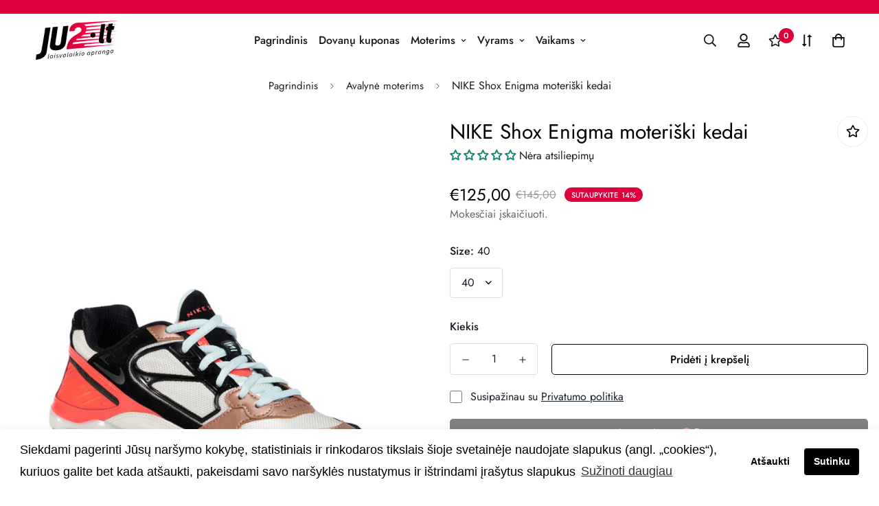

--- FILE ---
content_type: text/html; charset=utf-8
request_url: https://ju2.lt/products/nike-avalyne-moterims-28
body_size: 56125
content:

<!doctype html>
<html
  class="no-js supports-no-cookies"
  lang="lt-LT"
  style="--sf-page-opacity: 0;"
  data-template="product"
  
>
<head>
	<meta charset="utf-8">
	<meta http-equiv="X-UA-Compatible" content="IE=edge">
	<meta name="viewport" content="width=device-width, initial-scale=1, maximum-scale=1.0, user-scalable=0">
	<meta name="theme-color" content="#000">
    <meta name="google-site-verification" content="2MTEWqWixZ-wTRyzaWvjsiGdmGNN9SkII_iHURHvHac" />

  <link rel="canonical" href="https://ju2.lt/products/nike-avalyne-moterims-28"><link rel="preload" as="style" href="//ju2.lt/cdn/shop/t/6/assets/product-template.css?v=98316914820889296901649874946"><link rel="preload" as="style" href="//ju2.lt/cdn/shop/t/6/assets/theme.css?v=66718357704511250621649874924">


<link rel="dns-prefetch" href="https://ju2.lt/products/nike-avalyne-moterims-28" crossorigin>
<link rel="dns-prefetch" href="https://cdn.shopify.com" crossorigin>
<link rel="preconnect" href="https://ju2.lt/products/nike-avalyne-moterims-28" crossorigin>
<link rel="preconnect" href="https://cdn.shopify.com" crossorigin> 
<link rel="preload" as="style" href="//ju2.lt/cdn/shop/t/6/assets/chunk.css?v=128834928528852947821649874955">
<link rel="preload" as="style" href="//ju2.lt/cdn/shop/t/6/assets/custom.css?v=168123204748356680451702380835">
<link rel="preload" as="script" href="//ju2.lt/cdn/shop/t/6/assets/app.min.js?v=134903875269069316641649874938">
<link rel="preload" as="script" href="//ju2.lt/cdn/shop/t/6/assets/foxkit-app.min.js?v=45115854609008655371649874922">
<link rel="preload" as="script" href="//ju2.lt/cdn/shop/t/6/assets/lazysizes.min.js?v=49047110623560880631649874924">

  <link rel="shortcut icon" href="//ju2.lt/cdn/shop/files/ju2_logo_32x32.png?v=1645280143" type="image/png"><title>NIKE Shox Enigma moteriški kedai</title><meta name="description" content="Nauja Shox Enigma versija atitinka gatvės stiliaus aprangos taisykles. Dėmesį pritraukia išskirtinis batų viršaus dizainas. Šis išskirtinis dizainas užtikrina ne tik nepakartojamą įvaizdį, bet ir aukšto lygio lankstumą ir komfortą. Nike Shox užtikrina amortizaciją. Miesto įvaizdį pabrėžia siūlės, sluoksniai ir logotipa">
  <meta property="og:site_name" content="ju2.lt">
<meta property="og:url" content="https://ju2.lt/products/nike-avalyne-moterims-28">
<meta property="og:title" content="NIKE Shox Enigma moteriški kedai">
<meta property="og:type" content="product">
<meta property="og:description" content="Nauja Shox Enigma versija atitinka gatvės stiliaus aprangos taisykles. Dėmesį pritraukia išskirtinis batų viršaus dizainas. Šis išskirtinis dizainas užtikrina ne tik nepakartojamą įvaizdį, bet ir aukšto lygio lankstumą ir komfortą. Nike Shox užtikrina amortizaciją. Miesto įvaizdį pabrėžia siūlės, sluoksniai ir logotipa"><meta property="og:image" content="http://ju2.lt/cdn/shop/products/AF9_20_2.jpg?v=1646300875">
<meta property="og:image:secure_url" content="https://ju2.lt/cdn/shop/products/AF9_20_2.jpg?v=1646300875">
<meta property="og:image:width" content="1000">
<meta property="og:image:height" content="1222"><meta property="og:price:amount" content="125,00">
<meta property="og:price:currency" content="EUR"><meta name="twitter:card" content="summary_large_image">
<meta name="twitter:title" content="NIKE Shox Enigma moteriški kedai">
<meta name="twitter:description" content="Nauja Shox Enigma versija atitinka gatvės stiliaus aprangos taisykles. Dėmesį pritraukia išskirtinis batų viršaus dizainas. Šis išskirtinis dizainas užtikrina ne tik nepakartojamą įvaizdį, bet ir aukšto lygio lankstumą ir komfortą. Nike Shox užtikrina amortizaciją. Miesto įvaizdį pabrėžia siūlės, sluoksniai ir logotipa">

  <style media="print" id="mn-font-style">
  @font-face {  font-family: SF-Heading-font;  font-weight:300;  src: url(https://cdn.shopify.com/s/files/1/0561/2742/2636/files/Jost-Light.ttf?v=1618297125);  font-display: swap;}@font-face {  font-family: SF-Heading-font;  font-weight:400;  src: url(https://cdn.shopify.com/s/files/1/0561/2742/2636/files/Jost-Regular.ttf?v=1618297125);  font-display: swap;}@font-face {  font-family: SF-Heading-font;  font-weight:500;  src: url(https://cdn.shopify.com/s/files/1/0561/2742/2636/files/Jost-Medium.ttf?v=1618297125);  font-display: swap;}@font-face {  font-family: SF-Heading-font;  font-weight:600;  src: url(https://cdn.shopify.com/s/files/1/0561/2742/2636/files/Jost-SemiBold.ttf?v=1618297125);  font-display: swap;}@font-face {  font-family: SF-Heading-font;  font-weight:700;  src: url(https://cdn.shopify.com/s/files/1/0561/2742/2636/files/Jost-Bold.ttf?v=1618297125);  font-display: swap;}:root {  --font-stack-header: SF-Heading-font;  --font-weight-header: 400;}@font-face {  font-family: SF-Body-font;  font-weight:300;  src: url(https://cdn.shopify.com/s/files/1/0561/2742/2636/files/Jost-Light.ttf?v=1618297125);  font-display: swap;}@font-face {  font-family: SF-Body-font;  font-weight:400;  src: url(https://cdn.shopify.com/s/files/1/0561/2742/2636/files/Jost-Regular.ttf?v=1618297125);  font-display: swap;}@font-face {  font-family: SF-Body-font;  font-weight:500;  src: url(https://cdn.shopify.com/s/files/1/0561/2742/2636/files/Jost-Medium.ttf?v=1618297125);  font-display: swap;}@font-face {  font-family: SF-Body-font;  font-weight:600;  src: url(https://cdn.shopify.com/s/files/1/0561/2742/2636/files/Jost-SemiBold.ttf?v=1618297125);  font-display: swap;}@font-face {  font-family: SF-Body-font;  font-weight:700;  src: url(https://cdn.shopify.com/s/files/1/0561/2742/2636/files/Jost-Bold.ttf?v=1618297125);  font-display: swap;}:root {  --font-stack-body: 'SF-Body-font';  --font-weight-body: 400;;}
</style>

  <style media="print" id="mn-critical-css">
  html{font-size:calc(var(--font-base-size,16) * 1px)}body{font-family:var(--font-stack-body)!important;font-weight:var(--font-weight-body);font-style:var(--font-style-body);color:var(--color-body-text);font-size:calc(var(--font-base-size,16) * 1px);line-height:calc(var(--base-line-height) * 1px);scroll-behavior:smooth}body .h1,body .h2,body .h3,body .h4,body .h5,body .h6,body h1,body h2,body h3,body h4,body h5,body h6{font-family:var(--font-stack-header);font-weight:var(--font-weight-header);font-style:var(--font-style-header);color:var(--color-heading-text);line-height:normal}body .h1,body h1{font-size:calc(((var(--font-h1-mobile))/ (var(--font-base-size))) * 1rem)}body .h2,body h2{font-size:calc(((var(--font-h2-mobile))/ (var(--font-base-size))) * 1rem)}body .h3,body h3{font-size:calc(((var(--font-h3-mobile))/ (var(--font-base-size))) * 1rem)}body .h4,body h4{font-size:calc(((var(--font-h4-mobile))/ (var(--font-base-size))) * 1rem)}body .h5,body h5{font-size:calc(((var(--font-h5-mobile))/ (var(--font-base-size))) * 1rem)}body .h6,body h6{font-size:calc(((var(--font-h6-mobile))/ (var(--font-base-size))) * 1rem);line-height:1.4}@media only screen and (min-width:768px){body .h1,body h1{font-size:calc(((var(--font-h1-desktop))/ (var(--font-base-size))) * 1rem)}body .h2,body h2{font-size:calc(((var(--font-h2-desktop))/ (var(--font-base-size))) * 1rem)}body .h3,body h3{font-size:calc(((var(--font-h3-desktop))/ (var(--font-base-size))) * 1rem)}body .h4,body h4{font-size:calc(((var(--font-h4-desktop))/ (var(--font-base-size))) * 1rem)}body .h5,body h5{font-size:calc(((var(--font-h5-desktop))/ (var(--font-base-size))) * 1rem)}body .h6,body h6{font-size:calc(((var(--font-h6-desktop))/ (var(--font-base-size))) * 1rem)}}.swiper-wrapper{display:flex}.swiper-container:not(.swiper-container-initialized) .swiper-slide{width:calc(100% / var(--items,1));flex:0 0 auto}@media (max-width:1023px){.swiper-container:not(.swiper-container-initialized) .swiper-slide{min-width:40vw;flex:0 0 auto}}@media (max-width:767px){.swiper-container:not(.swiper-container-initialized) .swiper-slide{min-width:66vw;flex:0 0 auto}}.opacity-0{opacity:0}.opacity-100{opacity:1!important;}.placeholder-background{position:absolute;top:0;right:0;bottom:0;left:0;pointer-events:none}.placeholder-background--animation{background-color:#000;animation:placeholder-background-loading 1.5s infinite linear}[data-image-loading]{position:relative}[data-image-loading]:after{content:'';background-color:#000;animation:placeholder-background-loading 1.5s infinite linear;position:absolute;top:0;left:0;width:100%;height:100%;z-index:1}[data-image-loading] img.lazyload{opacity:0}[data-image-loading] img.lazyloaded{opacity:1}.no-js [data-image-loading]{animation-name:none}.lazyload--fade-in{opacity:0;transition:.25s all}.lazyload--fade-in.lazyloaded{opacity:1}@media (min-width:768px){.hidden.md\:block{display:block!important}.hidden.md\:flex{display:flex!important}.hidden.md\:grid{display:grid!important}}@media (min-width:1024px){.hidden.lg\:block{display:block!important}.hidden.lg\:flex{display:flex!important}.hidden.lg\:grid{display:grid!important}}@media (min-width:1280px){.hidden.xl\:block{display:block!important}.hidden.xl\:flex{display:flex!important}.hidden.xl\:grid{display:grid!important}}

  h1, .h1,
  h2, .h2,
  h3, .h3,
  h4, .h4,
  h5, .h5,
  h6, .h6 {
    letter-spacing: 0px;
  }
</style>

  <script>
  function _debounce(e,t=300){let n;return(...o)=>{clearTimeout(n),n=setTimeout((()=>e.apply(this,o)),t)}}try{window.MinimogSettings=window.MinimogSettings||{},window.___mnag="userA"+(window.___mnag1||"")+"gent";var _mh=document.querySelector("header.sf-header__mobile"),_dh=document.querySelector("header.sf-header__desktop"),_innerWidth=window.innerWidth;function _shh(){_mh&&_dh||(_mh=document.querySelector("header.sf-header__mobile"),_dh=document.querySelector("header.sf-header__desktop"));var e=window.innerWidth<1024?_mh:_dh;e&&(document.documentElement.style.setProperty("--sf-header-height",e.offsetHeight+"px"),window.MinimogSettings.headerHeight=e.offsetHeight)}function _stbh(){var e=document.querySelector(".sf-topbar");e&&(document.documentElement.style.setProperty("--sf-topbar-height",e.offsetHeight+"px"),window.MinimogSettings.topbarHeight=e.offsetHeight)}function _sah(){var e=document.querySelector(".announcement-bar");e&&(document.documentElement.style.setProperty("--sf-announcement-height",e.offsetHeight+"px"),window.MinimogSettings.topbarHeight=e.offsetHeight)}function _smcp(){var e=document.documentElement.dataset.template;window.innerWidth>=1024?_dh&&"true"===_dh.dataset.transparent&&("index"!==e&&"collection"!==e||document.documentElement.style.setProperty("--main-content-padding-top","0px")):document.documentElement.style.removeProperty("--main-content-padding-top")}function _csh(){_shh(),_stbh(),_sah(),_smcp()}function _sp(){var e=0;window.requestAnimationFrame((function t(){_shh(),_stbh(),_sah(),_smcp(),++e<10&&window.requestAnimationFrame(t)}));var t=document.querySelector(".sf-header");t&&t.classList.add("opacity-100"),document.documentElement.style.setProperty("--sf-page-opacity","1")}window.addEventListener("resize",_debounce(_csh,1e3)),document.documentElement.className=document.documentElement.className.replace("supports-no-cookies","supports-cookies").replace("no-js","js")}catch(e){console.warn("Failed to execute critical scripts",e)}try{var _nu=navigator[window.___mnag],_psas=[{b:"ome-Li",c:"ghth",d:"ouse",a:"Chr"},{d:"hts",a:"Sp",c:"nsig",b:"eed I"},{b:" Lin",d:"6_64",a:"X11;",c:"ux x8"}];function __fn(e){return Object.keys(_psas[e]).sort().reduce((function(t,n){return t+_psas[e][n]}),"")}var __isPSA=_nu.indexOf(__fn(0))>-1||_nu.indexOf(__fn(1))>-1||_nu.indexOf(__fn(2))>-1;window.___mnag="!1",_psas=null}catch(e){__isPSA=!1,_psas=null;window.___mnag="!1"}function _sli(){Array.from(document.querySelectorAll("img")).splice(0,10).forEach((function(e){e.dataset.src&&(e.src=e.dataset.src.replace("_{width}x","_200x"),e.style.opacity=1)})),Array.from(document.querySelectorAll(".lazyload[data-bg]")).splice(0,5).forEach((function(e){e.dataset.bg&&(e.style.backgroundImage="url("+e.dataset.bg+")",e.style.backgroundSize="cover")}))}function afnc(){var e=document.getElementById("mn-critical-css"),t=document.getElementById("mn-font-style");e&&(e.media="all"),t&&(t.media="all")}function __as(e){e.rel="stylesheet",e.media="all",e.removeAttribute("onload")}function __otsl(e){__as(e),"loading"!==document.readyState?_sp():document.addEventListener("DOMContentLoaded",_sp)}function __ocsl(e){__isPSA||__as(e)}document.addEventListener("DOMContentLoaded",(function(){function e(e){var t=e.dataset.imageLoading?e:e.closest("[data-image-loading]");t&&t.removeAttribute("data-image-loading")}__isPSA?"loading"!==document.readyState?_sli():document.addEventListener("DOMContentLoaded",_sli):(document.addEventListener("lazyloaded",(function(t){var n=t.target;if(e(n),n.dataset.bgset){var o=n.querySelector(".lazyloaded");o&&(n.setAttribute("alt",n.dataset.alt||"lazysize-img"),n.setAttribute("src",o.dataset.src||n.dataset.bg||""))}})),document.querySelectorAll(".lazyloaded").forEach(e))})),__isPSA||afnc(),window.__isPSA=__isPSA;
</script>

  <style data-shopify>:root {		/* BODY */		--base-line-height: 28;		/* PRIMARY COLORS */		--color-primary: #000;		--plyr-color-main: #000;		--color-primary-darker: #333333;		/* TEXT COLORS */		--color-body-text: #161d25;		--color-heading-text: #171717;		--color-sub-text: #666666;		--color-text-link: #000000;		--color-text-link-hover: #999999;		/* BUTTON COLORS */		--color-btn-bg:  #000000;		--color-btn-bg-hover: #000000;		--color-btn-text: #ffffff;		--color-btn-text-hover: #ffffff;    --color-btn-secondary-border: #000000;    --color-btn-secondary-text: #000000;		--btn-letter-spacing: 0px;		--btn-border-radius: 5px;		--btn-border-width: 1px;		--btn-line-height: 23px;				/* PRODUCT COLORS */		--product-title-color: #000000;		--product-sale-price-color: #9b9b9b;		--product-regular-price-color: #000000;		--product-type-color: #de003b;		--product-desc-color: #666666;		/* TOPBAR COLORS */		--color-topbar-background: #ffffff;		--color-topbar-text: #000000;		/* MENU BAR COLORS */		--color-menu-background: #000;		--color-menu-text: #fff;		/* BORDER COLORS */		--color-border: #EEEEE0;		/* FOOTER COLORS */		--color-footer-text: #000000;		--color-footer-subtext: #666666;		--color-footer-background: #f5f5f5;		--color-footer-link: #666666;		--color-footer-link-hover: #000000;		--color-footer-background-mobile: #F5F5F5;		/* FOOTER BOTTOM COLORS */		--color-footer-bottom-text: #000;		--color-footer-bottom-background: #f5f5f5;		--color-footer-bottom-background-mobile: #F5F5F5;		/* HEADER */		--color-header-text: #171717;		--color-header-transparent-text: #171717;		--color-main-background: #ffffff;		--color-field-background: #ffffff;		--color-header-background: #fff;		--color-cart-wishlist-count: #ffffff;		--bg-cart-wishlist-count: #de003b;		--swatch-item-background-default: #f7f8fa;		--text-gray-400: #777777;		--text-gray-9b: #9b9b9b;		--text-black: #000000;		--text-white: #ffffff;		--bg-gray-400: #f7f8fa;		--bg-black: #000000;		--rounded-full: 9999px;		--border-color-1: #eeeeee;		--border-color-2: #b2b2b2;		--border-color-3: #d2d2d2;		--border-color-4: #737373;		--color-secondary: #666666;		--color-success: #3a8735;		--color-warning: #ff706b;		--color-info: #959595;		--color-disabled: #cecece;		--bg-disabled: #f7f7f7;		--bg-hover: #737373;		--bg-color-tooltip: #000000;		--text-color-tooltip: #ffffff;		--color-image-overlay: #000000;		--opacity-image-overlay: 0.2;		--theme-shadow: 0 5px 15px 0 rgba(0, 0, 0, 0.07);    --arrow-select-box: url(//ju2.lt/cdn/shop/t/6/assets/ar-down.svg?v=92728264558441377851649874954);		/* FONT SIZES */		--font-base-size: 16;		--font-btn-size: 16px;		--font-btn-weight: 500;		--font-h1-desktop: 48;		--font-h1-mobile: 45;		--font-h2-desktop: 37;		--font-h2-mobile: 34;		--font-h3-desktop: 28;		--font-h3-mobile: 25;		--font-h4-desktop: 24;		--font-h4-mobile: 22;		--font-h5-desktop: 20;		--font-h5-mobile: 18;		--font-h6-desktop: 19;		--font-h6-mobile: 17;    --arrow-down-url: url(//ju2.lt/cdn/shop/t/6/assets/arrow-down.svg?v=157552497485556416461649874922);    --arrow-down-white-url: url(//ju2.lt/cdn/shop/t/6/assets/arrow-down-white.svg?v=70535736727834135531649874948);    --product-title-line-clamp: unset	}
</style><link media="print" onload="this.media = 'all'" rel="stylesheet" href="//ju2.lt/cdn/shop/t/6/assets/product-template.css?v=98316914820889296901649874946"><link as="style" rel="preload" href="//ju2.lt/cdn/shop/t/6/assets/theme.css?v=66718357704511250621649874924" onload="__otsl(this)">
<link as="style" rel="preload" href="//ju2.lt/cdn/shop/t/6/assets/chunk.css?v=128834928528852947821649874955" onload="__ocsl(this)">
<link type="text/css" href="//ju2.lt/cdn/shop/t/6/assets/custom.css?v=168123204748356680451702380835" rel="stylesheet">

<style data-shopify>body {
    --container-width: 1280;
    --fluid-container-width: 1620px;
    --fluid-container-offset: 65px;
    background-color: #ffffff;
  }
  [style*="--aspect-ratio"]:before {
    padding-top: calc(100% / (0.0001 + var(--aspect-ratio, 16/9)));
  }.sf__index-icon-box {  border-top: 1px solid #eeeeee;}.sf__index-icon-box .section-py {  padding-top: 40px;  padding-bottom: 40px;}.sf__index-icon-box .sf-icon-box__text h3 {  font-weight: 500;  font-size: 20px;}.sf__index-icon-box .sf-icon-box__text .rte {  color: #777777;}.sf__index-blog-posts .sf__blog-cardTags {  font-weight: 500;}@media (min-width: 768px) {  .sf__index-blog-posts .sf-grid + div.w-full {    margin-top: 3.75rem;  }}@media (max-width: 767px) {  .sf__index-icon-box {    border-top: 0;  }  .sf__index-icon-box .section-py {    padding-top: 0;  }  .sf__index-img-card .image-card__content {    padding-top: 0.315rem;  }  .sf__index-img-card .sf__ms .image-card__img .sf-image {    width: 66.66vw;  }}@media (min-width: 1920px) {  .sf__index-slideshow .slide__block-title {    font-size: 100px;    line-height: 111px;  }}@media (max-width: 576px) {  .sf__index-featured-collection .sf__featured-collection-button .sf__btn,  .sf__index-blog-posts .sf__btn-secondary {    width: 100%;  }}
</style>

  

  
  <script>window.performance && window.performance.mark && window.performance.mark('shopify.content_for_header.start');</script><meta id="shopify-digital-wallet" name="shopify-digital-wallet" content="/62636720372/digital_wallets/dialog">
<link rel="alternate" type="application/json+oembed" href="https://ju2.lt/products/nike-avalyne-moterims-28.oembed">
<script async="async" src="/checkouts/internal/preloads.js?locale=lt-LT"></script>
<script id="shopify-features" type="application/json">{"accessToken":"1e05d8ba0327179b9309a54d73c96836","betas":["rich-media-storefront-analytics"],"domain":"ju2.lt","predictiveSearch":true,"shopId":62636720372,"locale":"lt"}</script>
<script>var Shopify = Shopify || {};
Shopify.shop = "ju2lt.myshopify.com";
Shopify.locale = "lt-LT";
Shopify.currency = {"active":"EUR","rate":"1.0"};
Shopify.country = "LT";
Shopify.theme = {"name":"MINIMOG v2.5.0 (04\/13) - Instyle","id":132121428212,"schema_name":"Minimog - OS 2.0","schema_version":"2.5.0","theme_store_id":null,"role":"main"};
Shopify.theme.handle = "null";
Shopify.theme.style = {"id":null,"handle":null};
Shopify.cdnHost = "ju2.lt/cdn";
Shopify.routes = Shopify.routes || {};
Shopify.routes.root = "/";</script>
<script type="module">!function(o){(o.Shopify=o.Shopify||{}).modules=!0}(window);</script>
<script>!function(o){function n(){var o=[];function n(){o.push(Array.prototype.slice.apply(arguments))}return n.q=o,n}var t=o.Shopify=o.Shopify||{};t.loadFeatures=n(),t.autoloadFeatures=n()}(window);</script>
<script id="shop-js-analytics" type="application/json">{"pageType":"product"}</script>
<script defer="defer" async type="module" src="//ju2.lt/cdn/shopifycloud/shop-js/modules/v2/client.init-shop-cart-sync_CxaNaic0.lt-LT.esm.js"></script>
<script defer="defer" async type="module" src="//ju2.lt/cdn/shopifycloud/shop-js/modules/v2/chunk.common_CsmmNtoe.esm.js"></script>
<script type="module">
  await import("//ju2.lt/cdn/shopifycloud/shop-js/modules/v2/client.init-shop-cart-sync_CxaNaic0.lt-LT.esm.js");
await import("//ju2.lt/cdn/shopifycloud/shop-js/modules/v2/chunk.common_CsmmNtoe.esm.js");

  window.Shopify.SignInWithShop?.initShopCartSync?.({"fedCMEnabled":true,"windoidEnabled":true});

</script>
<script>(function() {
  var isLoaded = false;
  function asyncLoad() {
    if (isLoaded) return;
    isLoaded = true;
    var urls = ["https:\/\/cdn.one.store\/javascript\/dist\/1.0\/jcr-widget.js?account_id=shopify:ju2lt.myshopify.com\u0026shop=ju2lt.myshopify.com"];
    for (var i = 0; i < urls.length; i++) {
      var s = document.createElement('script');
      s.type = 'text/javascript';
      s.async = true;
      s.src = urls[i];
      var x = document.getElementsByTagName('script')[0];
      x.parentNode.insertBefore(s, x);
    }
  };
  if(window.attachEvent) {
    window.attachEvent('onload', asyncLoad);
  } else {
    window.addEventListener('load', asyncLoad, false);
  }
})();</script>
<script id="__st">var __st={"a":62636720372,"offset":7200,"reqid":"1a3f0084-5f80-45e9-9b6a-616c8f1f4c94-1768983817","pageurl":"ju2.lt\/products\/nike-avalyne-moterims-28","u":"d44489ea29c6","p":"product","rtyp":"product","rid":7592028766452};</script>
<script>window.ShopifyPaypalV4VisibilityTracking = true;</script>
<script id="captcha-bootstrap">!function(){'use strict';const t='contact',e='account',n='new_comment',o=[[t,t],['blogs',n],['comments',n],[t,'customer']],c=[[e,'customer_login'],[e,'guest_login'],[e,'recover_customer_password'],[e,'create_customer']],r=t=>t.map((([t,e])=>`form[action*='/${t}']:not([data-nocaptcha='true']) input[name='form_type'][value='${e}']`)).join(','),a=t=>()=>t?[...document.querySelectorAll(t)].map((t=>t.form)):[];function s(){const t=[...o],e=r(t);return a(e)}const i='password',u='form_key',d=['recaptcha-v3-token','g-recaptcha-response','h-captcha-response',i],f=()=>{try{return window.sessionStorage}catch{return}},m='__shopify_v',_=t=>t.elements[u];function p(t,e,n=!1){try{const o=window.sessionStorage,c=JSON.parse(o.getItem(e)),{data:r}=function(t){const{data:e,action:n}=t;return t[m]||n?{data:e,action:n}:{data:t,action:n}}(c);for(const[e,n]of Object.entries(r))t.elements[e]&&(t.elements[e].value=n);n&&o.removeItem(e)}catch(o){console.error('form repopulation failed',{error:o})}}const l='form_type',E='cptcha';function T(t){t.dataset[E]=!0}const w=window,h=w.document,L='Shopify',v='ce_forms',y='captcha';let A=!1;((t,e)=>{const n=(g='f06e6c50-85a8-45c8-87d0-21a2b65856fe',I='https://cdn.shopify.com/shopifycloud/storefront-forms-hcaptcha/ce_storefront_forms_captcha_hcaptcha.v1.5.2.iife.js',D={infoText:'Saugo „hCaptcha“',privacyText:'Privatumas',termsText:'Sąlygos'},(t,e,n)=>{const o=w[L][v],c=o.bindForm;if(c)return c(t,g,e,D).then(n);var r;o.q.push([[t,g,e,D],n]),r=I,A||(h.body.append(Object.assign(h.createElement('script'),{id:'captcha-provider',async:!0,src:r})),A=!0)});var g,I,D;w[L]=w[L]||{},w[L][v]=w[L][v]||{},w[L][v].q=[],w[L][y]=w[L][y]||{},w[L][y].protect=function(t,e){n(t,void 0,e),T(t)},Object.freeze(w[L][y]),function(t,e,n,w,h,L){const[v,y,A,g]=function(t,e,n){const i=e?o:[],u=t?c:[],d=[...i,...u],f=r(d),m=r(i),_=r(d.filter((([t,e])=>n.includes(e))));return[a(f),a(m),a(_),s()]}(w,h,L),I=t=>{const e=t.target;return e instanceof HTMLFormElement?e:e&&e.form},D=t=>v().includes(t);t.addEventListener('submit',(t=>{const e=I(t);if(!e)return;const n=D(e)&&!e.dataset.hcaptchaBound&&!e.dataset.recaptchaBound,o=_(e),c=g().includes(e)&&(!o||!o.value);(n||c)&&t.preventDefault(),c&&!n&&(function(t){try{if(!f())return;!function(t){const e=f();if(!e)return;const n=_(t);if(!n)return;const o=n.value;o&&e.removeItem(o)}(t);const e=Array.from(Array(32),(()=>Math.random().toString(36)[2])).join('');!function(t,e){_(t)||t.append(Object.assign(document.createElement('input'),{type:'hidden',name:u})),t.elements[u].value=e}(t,e),function(t,e){const n=f();if(!n)return;const o=[...t.querySelectorAll(`input[type='${i}']`)].map((({name:t})=>t)),c=[...d,...o],r={};for(const[a,s]of new FormData(t).entries())c.includes(a)||(r[a]=s);n.setItem(e,JSON.stringify({[m]:1,action:t.action,data:r}))}(t,e)}catch(e){console.error('failed to persist form',e)}}(e),e.submit())}));const S=(t,e)=>{t&&!t.dataset[E]&&(n(t,e.some((e=>e===t))),T(t))};for(const o of['focusin','change'])t.addEventListener(o,(t=>{const e=I(t);D(e)&&S(e,y())}));const B=e.get('form_key'),M=e.get(l),P=B&&M;t.addEventListener('DOMContentLoaded',(()=>{const t=y();if(P)for(const e of t)e.elements[l].value===M&&p(e,B);[...new Set([...A(),...v().filter((t=>'true'===t.dataset.shopifyCaptcha))])].forEach((e=>S(e,t)))}))}(h,new URLSearchParams(w.location.search),n,t,e,['guest_login'])})(!0,!0)}();</script>
<script integrity="sha256-4kQ18oKyAcykRKYeNunJcIwy7WH5gtpwJnB7kiuLZ1E=" data-source-attribution="shopify.loadfeatures" defer="defer" src="//ju2.lt/cdn/shopifycloud/storefront/assets/storefront/load_feature-a0a9edcb.js" crossorigin="anonymous"></script>
<script data-source-attribution="shopify.dynamic_checkout.dynamic.init">var Shopify=Shopify||{};Shopify.PaymentButton=Shopify.PaymentButton||{isStorefrontPortableWallets:!0,init:function(){window.Shopify.PaymentButton.init=function(){};var t=document.createElement("script");t.src="https://ju2.lt/cdn/shopifycloud/portable-wallets/latest/portable-wallets.lt.js",t.type="module",document.head.appendChild(t)}};
</script>
<script data-source-attribution="shopify.dynamic_checkout.buyer_consent">
  function portableWalletsHideBuyerConsent(e){var t=document.getElementById("shopify-buyer-consent"),n=document.getElementById("shopify-subscription-policy-button");t&&n&&(t.classList.add("hidden"),t.setAttribute("aria-hidden","true"),n.removeEventListener("click",e))}function portableWalletsShowBuyerConsent(e){var t=document.getElementById("shopify-buyer-consent"),n=document.getElementById("shopify-subscription-policy-button");t&&n&&(t.classList.remove("hidden"),t.removeAttribute("aria-hidden"),n.addEventListener("click",e))}window.Shopify?.PaymentButton&&(window.Shopify.PaymentButton.hideBuyerConsent=portableWalletsHideBuyerConsent,window.Shopify.PaymentButton.showBuyerConsent=portableWalletsShowBuyerConsent);
</script>
<script>
  function portableWalletsCleanup(e){e&&e.src&&console.error("Failed to load portable wallets script "+e.src);var t=document.querySelectorAll("shopify-accelerated-checkout .shopify-payment-button__skeleton, shopify-accelerated-checkout-cart .wallet-cart-button__skeleton"),e=document.getElementById("shopify-buyer-consent");for(let e=0;e<t.length;e++)t[e].remove();e&&e.remove()}function portableWalletsNotLoadedAsModule(e){e instanceof ErrorEvent&&"string"==typeof e.message&&e.message.includes("import.meta")&&"string"==typeof e.filename&&e.filename.includes("portable-wallets")&&(window.removeEventListener("error",portableWalletsNotLoadedAsModule),window.Shopify.PaymentButton.failedToLoad=e,"loading"===document.readyState?document.addEventListener("DOMContentLoaded",window.Shopify.PaymentButton.init):window.Shopify.PaymentButton.init())}window.addEventListener("error",portableWalletsNotLoadedAsModule);
</script>

<script type="module" src="https://ju2.lt/cdn/shopifycloud/portable-wallets/latest/portable-wallets.lt.js" onError="portableWalletsCleanup(this)" crossorigin="anonymous"></script>
<script nomodule>
  document.addEventListener("DOMContentLoaded", portableWalletsCleanup);
</script>

<link id="shopify-accelerated-checkout-styles" rel="stylesheet" media="screen" href="https://ju2.lt/cdn/shopifycloud/portable-wallets/latest/accelerated-checkout-backwards-compat.css" crossorigin="anonymous">
<style id="shopify-accelerated-checkout-cart">
        #shopify-buyer-consent {
  margin-top: 1em;
  display: inline-block;
  width: 100%;
}

#shopify-buyer-consent.hidden {
  display: none;
}

#shopify-subscription-policy-button {
  background: none;
  border: none;
  padding: 0;
  text-decoration: underline;
  font-size: inherit;
  cursor: pointer;
}

#shopify-subscription-policy-button::before {
  box-shadow: none;
}

      </style>

<script>window.performance && window.performance.mark && window.performance.mark('shopify.content_for_header.end');</script>
<!-- BEGIN app block: shopify://apps/foxkit-sales-boost/blocks/foxkit-theme-helper/13f41957-6b79-47c1-99a2-e52431f06fff -->
<style data-shopify>
  
  .foxkit-critical-hidden {
  	display: none !important;
  }
</style>
<script>
   var ShopifyRootUrl = "\/";
   var _useRootBaseUrl = null
   window.FoxKitThemeHelperEnabled = true;
   window.FoxKitPlugins = window.FoxKitPlugins || {}
   window.FoxKitStrings = window.FoxKitStrings || {}
   window.FoxKitAssets = window.FoxKitAssets || {}
   window.FoxKitModules = window.FoxKitModules || {}
   window.FoxKitSettings = {
     discountPrefix: "FX",
     showWaterMark: null,
     multipleLanguages: null,
     primaryLocale: true,
     combineWithProductDiscounts: true,
     enableAjaxAtc: true,
     discountApplyBy: "draft_order",
     foxKitBaseUrl: "foxkit.app",
     shopDomain: "https:\/\/ju2.lt",
     baseUrl: _useRootBaseUrl ? "/" : ShopifyRootUrl.endsWith('/') ? ShopifyRootUrl : ShopifyRootUrl + '/',
     currencyCode: "EUR",
     moneyFormat: !!window.MinimogTheme ? window.MinimogSettings.money_format : "€{{amount_with_comma_separator}}",
     moneyWithCurrencyFormat: "€{{amount_with_comma_separator}} EUR",
     template: "product",
     templateName: "product",
     optimizePerformance: false,product: Object.assign({"id":7592028766452,"title":"NIKE Shox Enigma moteriški kedai","handle":"nike-avalyne-moterims-28","description":"\u003cp\u003eNauja Shox Enigma versija atitinka gatvės stiliaus aprangos taisykles. Dėmesį pritraukia išskirtinis batų viršaus dizainas. Šis išskirtinis dizainas užtikrina ne tik nepakartojamą įvaizdį, bet ir aukšto lygio lankstumą ir komfortą. Nike Shox užtikrina amortizaciją. Miesto įvaizdį pabrėžia siūlės, sluoksniai ir logotipai. Guminis padas užtikrina sukibimą su visomis dangomis.\u003c\/p\u003e\n\u003cp\u003eVIRŠUS: natūrali oda - zomša \/ odos imitacija \/ aukštos kokybės sintetinė medžiaga \/ medžiaga - tekstilė\u003c\/p\u003e\n\u003cp\u003eVIDUS: tekstilė\u003c\/p\u003e\n\u003cp\u003ePADAS: aukštos kokybės sintetinė medžiaga\u003c\/p\u003e\n\u003cp\u003ePrekės kodas: CT3451-100\u003c\/p\u003e","published_at":"2022-03-03T11:27:04+02:00","created_at":"2022-03-03T11:27:04+02:00","vendor":"NIKE","type":"Moterims","tags":["Avalynė","kedai","Laisvalaikiui","Nike"],"price":12500,"price_min":12500,"price_max":12500,"available":true,"price_varies":false,"compare_at_price":14500,"compare_at_price_min":14500,"compare_at_price_max":14500,"compare_at_price_varies":false,"variants":[{"id":42517622882548,"title":"40","option1":"40","option2":null,"option3":null,"sku":"CT3451-100 WMNS NIKE SHOX ENIGMA-01","requires_shipping":true,"taxable":false,"featured_image":{"id":36739209265396,"product_id":7592028766452,"position":1,"created_at":"2022-03-03T11:47:55+02:00","updated_at":"2022-03-03T11:47:55+02:00","alt":null,"width":1000,"height":1222,"src":"\/\/ju2.lt\/cdn\/shop\/products\/AF9_20_2.jpg?v=1646300875","variant_ids":[42517622882548]},"available":true,"name":"NIKE Shox Enigma moteriški kedai - 40","public_title":"40","options":["40"],"price":12500,"weight":0,"compare_at_price":14500,"inventory_management":"shopify","barcode":"","featured_media":{"alt":null,"id":29296648225012,"position":1,"preview_image":{"aspect_ratio":0.818,"height":1222,"width":1000,"src":"\/\/ju2.lt\/cdn\/shop\/products\/AF9_20_2.jpg?v=1646300875"}},"requires_selling_plan":false,"selling_plan_allocations":[]}],"images":["\/\/ju2.lt\/cdn\/shop\/products\/AF9_20_2.jpg?v=1646300875","\/\/ju2.lt\/cdn\/shop\/products\/AF7_20_2.jpg?v=1646300875","\/\/ju2.lt\/cdn\/shop\/products\/AF6_20_2.jpg?v=1646300875","\/\/ju2.lt\/cdn\/shop\/products\/AF5_20_2.jpg?v=1646300875","\/\/ju2.lt\/cdn\/shop\/products\/AF4_20_2.jpg?v=1646300875"],"featured_image":"\/\/ju2.lt\/cdn\/shop\/products\/AF9_20_2.jpg?v=1646300875","options":["Size"],"media":[{"alt":null,"id":29296648225012,"position":1,"preview_image":{"aspect_ratio":0.818,"height":1222,"width":1000,"src":"\/\/ju2.lt\/cdn\/shop\/products\/AF9_20_2.jpg?v=1646300875"},"aspect_ratio":0.818,"height":1222,"media_type":"image","src":"\/\/ju2.lt\/cdn\/shop\/products\/AF9_20_2.jpg?v=1646300875","width":1000},{"alt":null,"id":29296648257780,"position":2,"preview_image":{"aspect_ratio":0.818,"height":1222,"width":1000,"src":"\/\/ju2.lt\/cdn\/shop\/products\/AF7_20_2.jpg?v=1646300875"},"aspect_ratio":0.818,"height":1222,"media_type":"image","src":"\/\/ju2.lt\/cdn\/shop\/products\/AF7_20_2.jpg?v=1646300875","width":1000},{"alt":null,"id":29296648290548,"position":3,"preview_image":{"aspect_ratio":0.818,"height":1222,"width":1000,"src":"\/\/ju2.lt\/cdn\/shop\/products\/AF6_20_2.jpg?v=1646300875"},"aspect_ratio":0.818,"height":1222,"media_type":"image","src":"\/\/ju2.lt\/cdn\/shop\/products\/AF6_20_2.jpg?v=1646300875","width":1000},{"alt":null,"id":29296648323316,"position":4,"preview_image":{"aspect_ratio":0.818,"height":1222,"width":1000,"src":"\/\/ju2.lt\/cdn\/shop\/products\/AF5_20_2.jpg?v=1646300875"},"aspect_ratio":0.818,"height":1222,"media_type":"image","src":"\/\/ju2.lt\/cdn\/shop\/products\/AF5_20_2.jpg?v=1646300875","width":1000},{"alt":null,"id":29296648356084,"position":5,"preview_image":{"aspect_ratio":0.818,"height":1222,"width":1000,"src":"\/\/ju2.lt\/cdn\/shop\/products\/AF4_20_2.jpg?v=1646300875"},"aspect_ratio":0.818,"height":1222,"media_type":"image","src":"\/\/ju2.lt\/cdn\/shop\/products\/AF4_20_2.jpg?v=1646300875","width":1000}],"requires_selling_plan":false,"selling_plan_groups":[],"content":"\u003cp\u003eNauja Shox Enigma versija atitinka gatvės stiliaus aprangos taisykles. Dėmesį pritraukia išskirtinis batų viršaus dizainas. Šis išskirtinis dizainas užtikrina ne tik nepakartojamą įvaizdį, bet ir aukšto lygio lankstumą ir komfortą. Nike Shox užtikrina amortizaciją. Miesto įvaizdį pabrėžia siūlės, sluoksniai ir logotipai. Guminis padas užtikrina sukibimą su visomis dangomis.\u003c\/p\u003e\n\u003cp\u003eVIRŠUS: natūrali oda - zomša \/ odos imitacija \/ aukštos kokybės sintetinė medžiaga \/ medžiaga - tekstilė\u003c\/p\u003e\n\u003cp\u003eVIDUS: tekstilė\u003c\/p\u003e\n\u003cp\u003ePADAS: aukštos kokybės sintetinė medžiaga\u003c\/p\u003e\n\u003cp\u003ePrekės kodas: CT3451-100\u003c\/p\u003e"}, {
       variants: [{"id":42517622882548,"title":"40","option1":"40","option2":null,"option3":null,"sku":"CT3451-100 WMNS NIKE SHOX ENIGMA-01","requires_shipping":true,"taxable":false,"featured_image":{"id":36739209265396,"product_id":7592028766452,"position":1,"created_at":"2022-03-03T11:47:55+02:00","updated_at":"2022-03-03T11:47:55+02:00","alt":null,"width":1000,"height":1222,"src":"\/\/ju2.lt\/cdn\/shop\/products\/AF9_20_2.jpg?v=1646300875","variant_ids":[42517622882548]},"available":true,"name":"NIKE Shox Enigma moteriški kedai - 40","public_title":"40","options":["40"],"price":12500,"weight":0,"compare_at_price":14500,"inventory_management":"shopify","barcode":"","featured_media":{"alt":null,"id":29296648225012,"position":1,"preview_image":{"aspect_ratio":0.818,"height":1222,"width":1000,"src":"\/\/ju2.lt\/cdn\/shop\/products\/AF9_20_2.jpg?v=1646300875"}},"requires_selling_plan":false,"selling_plan_allocations":[]}],
       selectedVariant: {"id":42517622882548,"title":"40","option1":"40","option2":null,"option3":null,"sku":"CT3451-100 WMNS NIKE SHOX ENIGMA-01","requires_shipping":true,"taxable":false,"featured_image":{"id":36739209265396,"product_id":7592028766452,"position":1,"created_at":"2022-03-03T11:47:55+02:00","updated_at":"2022-03-03T11:47:55+02:00","alt":null,"width":1000,"height":1222,"src":"\/\/ju2.lt\/cdn\/shop\/products\/AF9_20_2.jpg?v=1646300875","variant_ids":[42517622882548]},"available":true,"name":"NIKE Shox Enigma moteriški kedai - 40","public_title":"40","options":["40"],"price":12500,"weight":0,"compare_at_price":14500,"inventory_management":"shopify","barcode":"","featured_media":{"alt":null,"id":29296648225012,"position":1,"preview_image":{"aspect_ratio":0.818,"height":1222,"width":1000,"src":"\/\/ju2.lt\/cdn\/shop\/products\/AF9_20_2.jpg?v=1646300875"}},"requires_selling_plan":false,"selling_plan_allocations":[]},
       hasOnlyDefaultVariant: false,
       collections: [{"id":398002618612,"handle":"avalyne-moterims","title":"Avalynė moterims","updated_at":"2026-01-20T11:11:14+02:00","body_html":"","published_at":"2022-04-06T22:52:49+03:00","sort_order":"best-selling","template_suffix":"","disjunctive":false,"rules":[{"column":"tag","relation":"equals","condition":"Avalynė"},{"column":"type","relation":"equals","condition":"Moterims"}],"published_scope":"web"},{"id":397877543156,"handle":"kolekcija-moterims","title":"Kolekcija Moterims","updated_at":"2026-01-20T11:11:14+02:00","body_html":"","published_at":"2022-04-03T21:53:49+03:00","sort_order":"best-selling","template_suffix":"","disjunctive":false,"rules":[{"column":"type","relation":"equals","condition":"Moterims"}],"published_scope":"web"},{"id":397354139892,"handle":"laisvalaikiui","updated_at":"2026-01-20T11:11:14+02:00","published_at":"2022-03-21T19:44:27+02:00","sort_order":"best-selling","template_suffix":"","published_scope":"web","title":"Laisvalaikio avalynė moterims","body_html":""},{"id":399759507700,"handle":"nike-avalyne-moterims-d-l","updated_at":"2026-01-20T11:11:14+02:00","published_at":"2022-05-16T15:08:50+03:00","sort_order":"best-selling","template_suffix":"","published_scope":"web","title":"NIKE AVALYNĖ MOTERIMS D.L","body_html":""},{"id":633423200596,"handle":"nike-kedai-moterims","updated_at":"2026-01-12T11:25:14+02:00","published_at":"2024-04-11T14:50:06+03:00","sort_order":"best-selling","template_suffix":"","published_scope":"web","title":"Nike kedai moterims","body_html":"\u003cp data-mce-fragment=\"1\"\u003eNike yra vienas žinomiausių pasaulyje sportinių prekės ženklų. Nike sportiniai batai, kedai – tai ne tik avalynė, tai gyvenimo būdas. Nike įkvepia ne tik sportininkus, bet ir tuos, kurie domisi mada. Nike kedai gali būti įvairaus dizaino ir tinkantys įvairioms sporto veikloms, aktyviam laisvalaikiui ar kasdieniam nešiojimui. Kedai puikiai derinami su įvairiomis miesto aprangos stilizacijomis. Jeigu ieškote stilingų ir patogių moteriškų kedų laisvalaikiui, Nike prekės ženklo kedai yra puikus pasirinkimas. \u003c\/p\u003e"}]
     }),routes: {
       root: "\/",
       cart: "\/cart",
       cart_add_url: '/cart/add',
       cart_change_url: '/cart/change',
       cart_update_url: '/cart/update'
     },
     dateNow: "2026\/01\/21 10:23:00+0200 (EET)",
     isMinimogTheme: !!window.MinimogTheme,
     designMode: false,
     pageType: "product",
     pageUrl: "\/products\/nike-avalyne-moterims-28",
     selectors: null
   };window.FoxKitSettings.product.variants[0].inventory_quantity = 1;
  		window.FoxKitSettings.product.variants[0].inventory_policy = "deny";window.FoxKitSettings.product.selectedVariant.inventory_quantity = 1;
  		window.FoxKitSettings.product.selectedVariant.inventory_policy = "deny";
  

  FoxKitStrings = {"en":{"discount_summary":"Kiekvienam produktui taikoma \u003cstrong\u003e{discount_value} NUOLAIDA\u003c\/strong\u003e","discount_title":"SPECIALUS PASIŪLYMAS","free":"NEMOKAMAI","add_button":"Pridėti","added_button":"Pridėta","bundle_button":"Pridėti pasirinktas prekes","bundle_select":"Pasirinkite","bundle_selected":"Pasirinkta","bundle_total":"Visa kaina","bundle_saved":"Išsaugota","bundle_this_item":"Ši prekė","qty_discount_title":"{item_count} prekes gauti su {discount_value} NUOLAIDA","qty_discount_note":"Visiems produktams","prepurchase_title":"Dažnai kartu perkama su \"{product_title}\"","prepurchase_added":"Ką tik pridėjote","incart_title":"Klientai taip pat pirko su \"{product_title}\"","sizechart_button":"Dydžių lentelė","field_name":"Įveskite savo vardą","field_email":"Įrašykite savo el. paštą","field_birthday":"Jūsų gimimo data","discount_noti":"* Nuolaida bus paskaičiuota ir pritaikyta atsiskaitant","fox_discount_noti":"* Turite teisę gauti 1 nuolaidos pasiūlymą \u003cspan\u003e{price}\u003c\/span\u003e (\u003cspan\u003e{discount_title}\u003c\/span\u003e). Šis pasiūlymas \u003cb\u003enegali būti naudojamas\u003c\/b\u003e kartu su kitomis nuolaidomis!","bis_open":"Pranešti man kai atsiras","bis_heading":"Pranešimas apie prekę 📬","bis_desc":"Atsiųsime jums pranešimą, kai tik šis produktas vėl bus prieinamas.","bis_submit":"Pranešti man","bis_email":"Jūsų el. paštas","bis_name":"Jūsų vardas","bis_phone":"Jūsų telefono numeris","bis_note":"Žinutė","bis_signup":"Rašykite man su naujienomis ir pasiūlymais el. paštu","bis_thankyou":"Ačiū! Kai šis produktas bus prieinamas, atsiųsime jums el. laišką!","preorder_discount_title":"🎁 Užsisakykite prekę iš anksto dabar, \u003cstrong\u003e{discount_value} OFF\u003c\/strong\u003e","preorder_shipping_note":"🚚 Užsakyta prekė jau atvyksta\u003cstrong\u003e{eta}\u003c\/strong\u003e"},"lt-LT":{"date_format":"MM\/dd\/mmmm","discount_summary":"Jūs gavote\u003cstrong\u003e{discount_value} NUOLAIDĄ\u003c\/strong\u003e visiems produktams","discount_title":"SPECIALUS PASIŪLYMAS","free":"NEMOKAMAI","add_button":"Pridėti","added_button":"Pridėta","bundle_button":"Add selected item(s)","bundle_select":"Select","bundle_selected":"Selected","bundle_total":"Total price","bundle_saved":"Saved","bundle_this_item":"This item","qty_discount_title":"{item_count} item(s) get {discount_value} OFF","qty_discount_note":"on each product","prepurchase_title":"Frequently bought with \"{product_title}\"","prepurchase_added":"You just added","incart_title":"Klientai taip pat pirko \"{product_title}\"","sizechart_button":"Dydžių gidas","field_name":"Jūsų vardas","field_email":"Jūsų el. paštas","field_birthday":"Gimimo data","discount_noti":"* Nuolaida bus apskaičiuojama ir pritaikyta atsiskaitant","fox_discount_noti":"* Turite teisę gauti 1 nuolaidos pasiūlymą \u003cspan\u003e{price}\u003c\/span\u003e (\u003cspan\u003e{discount_title}\u003c\/span\u003e). Šis pasiūlymas \u003cb\u003enegali būti derinamas\u003c\/b\u003e su jokia kita čia pridėta nuolaida!","bis_open":"Pranešti kai prekė bus pasiekiama","bis_heading":"Pranešti apie prekę! 📬","bis_desc":"Gausite el. pranešimą, jei ši prekė atsiras sandėlyje.","bis_submit":"Pranešti man","bis_email":"Jūsų el. paštas","bis_name":"Jūsų vardas","bis_phone":"Jūsų telefono numeris","bis_note":"Žinutė","bis_signup":"Galite pranešti man apie kitas naujienas ir pasiūlymus","bis_thankyou":"Ačiū! Kai šis produktas bus prieinamas, atsiųsime jums el. laišką!","preorder_discount_title":"🎁 Preorder now to get \u003cstrong\u003e{discount_value} OFF\u003c\/strong\u003e","preorder_shipping_note":"🚚 Item will be delivered on or before \u003cstrong\u003e{eta}\u003c\/strong\u003e","preorder_end_note":"🔥 Preorder will end at \u003cstrong\u003e{end_time}\u003c\/strong\u003e"}};

  FoxKitAssets = {
    sizechart: "https:\/\/cdn.shopify.com\/extensions\/019b8c19-8484-7ce5-89bf-db65367d5a08\/foxkit-extensions-450\/assets\/size-chart.js",
    preorder: "https:\/\/cdn.shopify.com\/extensions\/019b8c19-8484-7ce5-89bf-db65367d5a08\/foxkit-extensions-450\/assets\/preorder.js",
    preorderBadge: "https:\/\/cdn.shopify.com\/extensions\/019b8c19-8484-7ce5-89bf-db65367d5a08\/foxkit-extensions-450\/assets\/preorder-badge.js",
    prePurchase: "https:\/\/cdn.shopify.com\/extensions\/019b8c19-8484-7ce5-89bf-db65367d5a08\/foxkit-extensions-450\/assets\/pre-purchase.js",
    prePurchaseStyle: "https:\/\/cdn.shopify.com\/extensions\/019b8c19-8484-7ce5-89bf-db65367d5a08\/foxkit-extensions-450\/assets\/pre-purchase.css",
    inCart: "https:\/\/cdn.shopify.com\/extensions\/019b8c19-8484-7ce5-89bf-db65367d5a08\/foxkit-extensions-450\/assets\/incart.js",
    inCartStyle: "https:\/\/cdn.shopify.com\/extensions\/019b8c19-8484-7ce5-89bf-db65367d5a08\/foxkit-extensions-450\/assets\/incart.css",
    productCountdown: "https:\/\/cdn.shopify.com\/extensions\/019b8c19-8484-7ce5-89bf-db65367d5a08\/foxkit-extensions-450\/assets\/product-countdown.css"
  }
  FoxKitPlugins.popUpLock = false
  FoxKitPlugins.luckyWheelLock = false

  
  
    FoxKitPlugins.Countdown = Object.values({}).filter(entry => entry.active).map(entry => ({...(entry || {}), locales: !FoxKitSettings.primaryLocale && entry?.locales?.[Shopify.locale]}))
    FoxKitPlugins.PreOrder = Object.values({}).filter(entry => entry.active)
    FoxKitPlugins.PrePurchase = Object.values({}).filter(entry => entry.active)
    FoxKitPlugins.InCart = Object.values({}).filter(entry => entry.active)
    FoxKitPlugins.QuantityDiscount = Object.values({}).filter(entry => entry.active).map(entry => ({...(entry || {}), locales: !FoxKitSettings.primaryLocale && entry?.locales?.[Shopify.locale]}))
    FoxKitPlugins.Bundle = Object.values({}).filter(entry => entry.active).map(entry => ({...(entry || {}), locales: !FoxKitSettings.primaryLocale && entry?.locales?.[Shopify.locale]}));
    FoxKitPlugins.Menus = Object.values({});
    FoxKitPlugins.Menus = FoxKitPlugins.Menus?.map((item) => {
      if (typeof item === 'string') return JSON.parse(item);
      return item;
    });
    FoxKitPlugins.MenuData = Object.values({});
    FoxKitPlugins.MenuData = FoxKitPlugins.MenuData?.map((item) => {
      if (typeof item === 'string') return JSON.parse(item);
      return item;
    });

    
     
       FoxKitPlugins.SizeChart = Object.values({"62823e0902bb6f0bb1b636e7":{"target_products":[],"deleted":false,"locked":false,"_id":"62823e0902bb6f0bb1b636e7","active":true,"title":"NIKE AVALYNĖ VYRAMS","chart_content":"\u003ctable style=\"width: 100.797%; height: 459px;\"\u003e\n\u003ctbody\u003e\n\u003ctr style=\"height: 47.8667px;\"\u003e\n\u003ctd style=\"width: 33.6842%; height: 47.8667px;\"\u003ePĖDOS ILGIS\u003cbr \/\u003e(centimetrais)\u003c\/td\u003e\n\u003ctd style=\"width: 23.8596%; height: 47.8667px;\"\u003eEU\u003c\/td\u003e\n\u003ctd style=\"width: 14.386%; height: 47.8667px;\"\u003eUK\u003c\/td\u003e\n\u003ctd style=\"width: 28.0702%; height: 47.8667px;\"\u003eUS\u003c\/td\u003e\n\u003c\/tr\u003e\n\u003ctr style=\"height: 28.2667px;\"\u003e\n\u003ctd style=\"width: 33.6842%; height: 28.2667px;\"\u003e25\u003c\/td\u003e\n\u003ctd style=\"width: 23.8596%; height: 28.2667px;\"\u003e40\u003c\/td\u003e\n\u003ctd style=\"width: 14.386%; height: 28.2667px;\"\u003e6\u003c\/td\u003e\n\u003ctd style=\"width: 28.0702%; height: 28.2667px;\"\u003e7\u003c\/td\u003e\n\u003c\/tr\u003e\n\u003ctr style=\"height: 19.6px;\"\u003e\n\u003ctd style=\"width: 33.6842%; height: 19.6px;\"\u003e25.5\u003c\/td\u003e\n\u003ctd style=\"width: 23.8596%; height: 19.6px;\"\u003e40.5\u003c\/td\u003e\n\u003ctd style=\"width: 14.386%; height: 19.6px;\"\u003e6.5\u003c\/td\u003e\n\u003ctd style=\"width: 28.0702%; height: 19.6px;\"\u003e7.5\u003c\/td\u003e\n\u003c\/tr\u003e\n\u003ctr style=\"height: 28.2667px;\"\u003e\n\u003ctd style=\"width: 33.6842%; height: 28.2667px;\"\u003e26\u003c\/td\u003e\n\u003ctd style=\"width: 23.8596%; height: 28.2667px;\"\u003e41\u003c\/td\u003e\n\u003ctd style=\"width: 14.386%; height: 28.2667px;\"\u003e7\u003c\/td\u003e\n\u003ctd style=\"width: 28.0702%; height: 28.2667px;\"\u003e8\u003c\/td\u003e\n\u003c\/tr\u003e\n\u003ctr style=\"height: 28.2667px;\"\u003e\n\u003ctd style=\"width: 33.6842%; height: 28.2667px;\"\u003e26.5\u003c\/td\u003e\n\u003ctd style=\"width: 23.8596%; height: 28.2667px;\"\u003e42\u003c\/td\u003e\n\u003ctd style=\"width: 14.386%; height: 28.2667px;\"\u003e7.5\u003c\/td\u003e\n\u003ctd style=\"width: 28.0702%; height: 28.2667px;\"\u003e8.5\u003c\/td\u003e\n\u003c\/tr\u003e\n\u003ctr style=\"height: 28.2667px;\"\u003e\n\u003ctd style=\"width: 33.6842%; height: 28.2667px;\"\u003e27\u003c\/td\u003e\n\u003ctd style=\"width: 23.8596%; height: 28.2667px;\"\u003e42.5\u003c\/td\u003e\n\u003ctd style=\"width: 14.386%; height: 28.2667px;\"\u003e8\u003c\/td\u003e\n\u003ctd style=\"width: 28.0702%; height: 28.2667px;\"\u003e9\u003c\/td\u003e\n\u003c\/tr\u003e\n\u003ctr style=\"height: 28.2667px;\"\u003e\n\u003ctd style=\"width: 33.6842%; height: 28.2667px;\"\u003e27.5\u003c\/td\u003e\n\u003ctd style=\"width: 23.8596%; height: 28.2667px;\"\u003e43\u003c\/td\u003e\n\u003ctd style=\"width: 14.386%; height: 28.2667px;\"\u003e8.5\u003c\/td\u003e\n\u003ctd style=\"width: 28.0702%; height: 28.2667px;\"\u003e9.5\u003c\/td\u003e\n\u003c\/tr\u003e\n\u003ctr style=\"height: 28.2667px;\"\u003e\n\u003ctd style=\"width: 33.6842%; height: 28.2667px;\"\u003e28\u003c\/td\u003e\n\u003ctd style=\"width: 23.8596%; height: 28.2667px;\"\u003e44\u003c\/td\u003e\n\u003ctd style=\"width: 14.386%; height: 28.2667px;\"\u003e9\u003c\/td\u003e\n\u003ctd style=\"width: 28.0702%; height: 28.2667px;\"\u003e10\u003c\/td\u003e\n\u003c\/tr\u003e\n\u003ctr style=\"height: 28.2667px;\"\u003e\n\u003ctd style=\"width: 33.6842%; height: 28.2667px;\"\u003e28.5\u003c\/td\u003e\n\u003ctd style=\"width: 23.8596%; height: 28.2667px;\"\u003e44.5\u003c\/td\u003e\n\u003ctd style=\"width: 14.386%; height: 28.2667px;\"\u003e9.5\u003c\/td\u003e\n\u003ctd style=\"width: 28.0702%; height: 28.2667px;\"\u003e10.5\u003c\/td\u003e\n\u003c\/tr\u003e\n\u003ctr style=\"height: 28.2667px;\"\u003e\n\u003ctd style=\"width: 33.6842%; height: 28.2667px;\"\u003e29\u003c\/td\u003e\n\u003ctd style=\"width: 23.8596%; height: 28.2667px;\"\u003e45\u003c\/td\u003e\n\u003ctd style=\"width: 14.386%; height: 28.2667px;\"\u003e10\u003c\/td\u003e\n\u003ctd style=\"width: 28.0702%; height: 28.2667px;\"\u003e11\u003c\/td\u003e\n\u003c\/tr\u003e\n\u003ctr style=\"height: 28.2px;\"\u003e\n\u003ctd style=\"width: 33.6842%; height: 28.2px;\"\u003e29.5\u003c\/td\u003e\n\u003ctd style=\"width: 23.8596%; height: 28.2px;\"\u003e45.5\u003c\/td\u003e\n\u003ctd style=\"width: 14.386%; height: 28.2px;\"\u003e10.5\u003c\/td\u003e\n\u003ctd style=\"width: 28.0702%; height: 28.2px;\"\u003e11.5\u003c\/td\u003e\n\u003c\/tr\u003e\n\u003ctr style=\"height: 19.6px;\"\u003e\n\u003ctd style=\"width: 33.6842%; height: 19.6px;\"\u003e30\u003c\/td\u003e\n\u003ctd style=\"width: 23.8596%; height: 19.6px;\"\u003e46\u003c\/td\u003e\n\u003ctd style=\"width: 14.386%; height: 19.6px;\"\u003e11\u003c\/td\u003e\n\u003ctd style=\"width: 28.0702%; height: 19.6px;\"\u003e12\u003c\/td\u003e\n\u003c\/tr\u003e\n\u003ctr style=\"height: 19.6px;\"\u003e\n\u003ctd style=\"width: 33.6842%; height: 19.6px;\"\u003e30.5\u003c\/td\u003e\n\u003ctd style=\"width: 23.8596%; height: 19.6px;\"\u003e47\u003c\/td\u003e\n\u003ctd style=\"width: 14.386%; height: 19.6px;\"\u003e11.5\u003c\/td\u003e\n\u003ctd style=\"width: 28.0702%; height: 19.6px;\"\u003e12.5\u003c\/td\u003e\n\u003c\/tr\u003e\n\u003ctr style=\"height: 19.6px;\"\u003e\n\u003ctd style=\"width: 33.6842%; height: 19.6px;\"\u003e31\u003c\/td\u003e\n\u003ctd style=\"width: 23.8596%; height: 19.6px;\"\u003e47.5\u003c\/td\u003e\n\u003ctd style=\"width: 14.386%; height: 19.6px;\"\u003e12\u003c\/td\u003e\n\u003ctd style=\"width: 28.0702%; height: 19.6px;\"\u003e13\u003c\/td\u003e\n\u003c\/tr\u003e\n\u003ctr style=\"height: 19.6px;\"\u003e\n\u003ctd style=\"width: 33.6842%; height: 19.6px;\"\u003e31.5\u003c\/td\u003e\n\u003ctd style=\"width: 23.8596%; height: 19.6px;\"\u003e48\u003c\/td\u003e\n\u003ctd style=\"width: 14.386%; height: 19.6px;\"\u003e12.5\u003c\/td\u003e\n\u003ctd style=\"width: 28.0702%; height: 19.6px;\"\u003e13.5\u003c\/td\u003e\n\u003c\/tr\u003e\n\u003ctr style=\"height: 19.6px;\"\u003e\n\u003ctd style=\"width: 33.6842%; height: 19.6px;\"\u003e32\u003c\/td\u003e\n\u003ctd style=\"width: 23.8596%; height: 19.6px;\"\u003e48.5\u003c\/td\u003e\n\u003ctd style=\"width: 14.386%; height: 19.6px;\"\u003e13\u003c\/td\u003e\n\u003ctd style=\"width: 28.0702%; height: 19.6px;\"\u003e14\u003c\/td\u003e\n\u003c\/tr\u003e\n\u003ctr style=\"height: 19.6px;\"\u003e\n\u003ctd style=\"width: 33.6842%; height: 19.6px;\"\u003e32.5\u003c\/td\u003e\n\u003ctd style=\"width: 23.8596%; height: 19.6px;\"\u003e49\u003c\/td\u003e\n\u003ctd style=\"width: 14.386%; height: 19.6px;\"\u003e13.5\u003c\/td\u003e\n\u003ctd style=\"width: 28.0702%; height: 19.6px;\"\u003e14.5\u003c\/td\u003e\n\u003c\/tr\u003e\n\u003ctr style=\"height: 19.6px;\"\u003e\n\u003ctd style=\"width: 33.6842%; height: 19.6px;\"\u003e33\u003c\/td\u003e\n\u003ctd style=\"width: 23.8596%; height: 19.6px;\"\u003e49.5\u003c\/td\u003e\n\u003ctd style=\"width: 14.386%; height: 19.6px;\"\u003e14\u003c\/td\u003e\n\u003ctd style=\"width: 28.0702%; height: 19.6px;\"\u003e15\u003c\/td\u003e\n\u003c\/tr\u003e\n\u003ctr\u003e\n\u003ctd style=\"width: 33.6842%;\"\u003e33.5\u003c\/td\u003e\n\u003ctd style=\"width: 23.8596%;\"\u003e50\u003c\/td\u003e\n\u003ctd style=\"width: 14.386%;\"\u003e14.5\u003c\/td\u003e\n\u003ctd style=\"width: 28.0702%;\"\u003e15.5\u003c\/td\u003e\n\u003c\/tr\u003e\n\u003c\/tbody\u003e\n\u003c\/table\u003e\n\u003cp\u003e\u0026nbsp;\u003c\/p\u003e","preset":"mens_shoes","applies_to":"specific_collection","target_collection":"gid:\/\/shopify\/Collection\/399758295284","shop":"ju2lt.myshopify.com","createdAt":"2022-05-16T12:05:29.457Z","updatedAt":"2022-05-16T13:05:22.686Z","__v":0},"628243f802bb6f0bb1bd15d7":{"target_products":[],"deleted":false,"locked":false,"_id":"628243f802bb6f0bb1bd15d7","active":true,"title":"NIKE AVALYNĖ MOTERIMS","chart_content":"\u003ctable\u003e\n\u003ctbody\u003e\n\u003ctr\u003e\n\u003cth\u003ePĖDOS ILGIS (CENTRIMETRAIS)\u003c\/th\u003e\n\u003cth\u003eEU \u003c\/th\u003e\n\u003cth\u003eUK \u003c\/th\u003e\n\u003cth\u003eUS \u003c\/th\u003e\n\u003c\/tr\u003e\n\u003ctr\u003e\n\u003ctd\u003e22\u003c\/td\u003e\n\u003ctd\u003e35.5\u003c\/td\u003e\n\u003ctd\u003e3\u003c\/td\u003e\n\u003ctd\u003e5\u003c\/td\u003e\n\u003c\/tr\u003e\n\u003ctr\u003e\n\u003ctd\u003e23\u003c\/td\u003e\n\u003ctd\u003e36\u003c\/td\u003e\n\u003ctd\u003e3.5\u003c\/td\u003e\n\u003ctd\u003e5.5\u003c\/td\u003e\n\u003c\/tr\u003e\n\u003ctr\u003e\n\u003ctd\u003e23.5\u003c\/td\u003e\n\u003ctd\u003e36.5\u003c\/td\u003e\n\u003ctd\u003e4\u003c\/td\u003e\n\u003ctd\u003e6\u003c\/td\u003e\n\u003c\/tr\u003e\n\u003ctr\u003e\n\u003ctd\u003e23.5\u003c\/td\u003e\n\u003ctd\u003e37.5\u003c\/td\u003e\n\u003ctd\u003e4.5\u003c\/td\u003e\n\u003ctd\u003e6.5\u003c\/td\u003e\n\u003c\/tr\u003e\n\u003ctr\u003e\n\u003ctd\u003e24\u003c\/td\u003e\n\u003ctd\u003e38\u003c\/td\u003e\n\u003ctd\u003e5\u003c\/td\u003e\n\u003ctd\u003e7\u003c\/td\u003e\n\u003c\/tr\u003e\n\u003ctr\u003e\n\u003ctd\u003e24\u003c\/td\u003e\n\u003ctd\u003e38.5\u003c\/td\u003e\n\u003ctd\u003e5.5\u003c\/td\u003e\n\u003ctd\u003e7.5\u003c\/td\u003e\n\u003c\/tr\u003e\n\u003ctr\u003e\n\u003ctd\u003e24.5\u003c\/td\u003e\n\u003ctd\u003e39\u003c\/td\u003e\n\u003ctd\u003e6\u003c\/td\u003e\n\u003ctd\u003e8\u003c\/td\u003e\n\u003c\/tr\u003e\n\u003ctr\u003e\n\u003ctd\u003e25\u003c\/td\u003e\n\u003ctd\u003e40\u003c\/td\u003e\n\u003ctd\u003e6\u003c\/td\u003e\n\u003ctd\u003e8.5\u003c\/td\u003e\n\u003c\/tr\u003e\n\u003ctr\u003e\n\u003ctd\u003e25.5\u003c\/td\u003e\n\u003ctd\u003e40.5\u003c\/td\u003e\n\u003ctd\u003e6.5\u003c\/td\u003e\n\u003ctd\u003e9\u003c\/td\u003e\n\u003c\/tr\u003e\n\u003ctr\u003e\n\u003ctd\u003e26\u003c\/td\u003e\n\u003ctd\u003e41\u003c\/td\u003e\n\u003ctd\u003e7\u003c\/td\u003e\n\u003ctd\u003e9.5\u003c\/td\u003e\n\u003c\/tr\u003e\n\u003ctr\u003e\n\u003ctd\u003e26.5\u003c\/td\u003e\n\u003ctd\u003e42\u003c\/td\u003e\n\u003ctd\u003e7.5\u003c\/td\u003e\n\u003ctd\u003e10\u003c\/td\u003e\n\u003c\/tr\u003e\n\u003ctr\u003e\n\u003ctd\u003e27\u003c\/td\u003e\n\u003ctd\u003e42.5\u003c\/td\u003e\n\u003ctd\u003e8\u003c\/td\u003e\n\u003ctd\u003e10.5\u003c\/td\u003e\n\u003c\/tr\u003e\n\u003ctr\u003e\n\u003ctd\u003e27.5\u003c\/td\u003e\n\u003ctd\u003e43\u003c\/td\u003e\n\u003ctd\u003e8.5\u003c\/td\u003e\n\u003ctd\u003e11\u003c\/td\u003e\n\u003c\/tr\u003e\n\u003ctr\u003e\n\u003ctd\u003e28\u003c\/td\u003e\n\u003ctd\u003e44\u003c\/td\u003e\n\u003ctd\u003e9\u003c\/td\u003e\n\u003ctd\u003e11.5\u003c\/td\u003e\n\u003c\/tr\u003e\n\u003c\/tbody\u003e\n\u003c\/table\u003e","preset":"womens_shoes","applies_to":"specific_collection","target_collection":"gid:\/\/shopify\/Collection\/399759507700","shop":"ju2lt.myshopify.com","createdAt":"2022-05-16T12:30:48.129Z","updatedAt":"2022-05-16T12:30:48.129Z","__v":0},"62824bb402bb6f0bb1c68d59":{"target_products":[],"deleted":false,"locked":false,"_id":"62824bb402bb6f0bb1c68d59","active":true,"title":"PUMA AVALYNĖ VYRAMS","chart_content":"\u003ctable style=\"width: 82.4701%; height: 450.8px;\"\u003e\n\u003ctbody\u003e\n\u003ctr style=\"height: 39.2px;\"\u003e\n\u003ctd style=\"width: 37.7169%; height: 39.2px;\"\u003e\u003cstrong\u003ePĖDOS ILGIS \u003c\/strong\u003e\u003cbr \/\u003e\u003cstrong\u003e(centimetrais)\u003c\/strong\u003e\u003c\/td\u003e\n\u003ctd style=\"width: 26.7003%; height: 39.2px;\"\u003e\u003cstrong\u003eEU \u003c\/strong\u003e\u003c\/td\u003e\n\u003ctd style=\"width: 17.9667%; height: 39.2px;\"\u003e\u003cstrong\u003eUK \u003c\/strong\u003e\u003c\/td\u003e\n\u003ctd style=\"width: 17.9667%; height: 39.2px;\"\u003e\u003cstrong\u003eUS \u003c\/strong\u003e\u003c\/td\u003e\n\u003c\/tr\u003e\n\u003ctr style=\"height: 19.6px;\"\u003e\n\u003ctd style=\"width: 37.7169%; height: 19.6px;\"\u003e22\u003c\/td\u003e\n\u003ctd style=\"width: 26.7003%; height: 19.6px;\"\u003e36\u003c\/td\u003e\n\u003ctd style=\"width: 17.9667%; height: 19.6px;\"\u003e3\u003c\/td\u003e\n\u003ctd style=\"width: 17.9667%; height: 19.6px;\"\u003e4\u003c\/td\u003e\n\u003c\/tr\u003e\n\u003ctr style=\"height: 19.6px;\"\u003e\n\u003ctd style=\"width: 37.7169%; height: 19.6px;\"\u003e22.5\u003c\/td\u003e\n\u003ctd style=\"width: 26.7003%; height: 19.6px;\"\u003e36.5\u003c\/td\u003e\n\u003ctd style=\"width: 17.9667%; height: 19.6px;\"\u003e3.5\u003c\/td\u003e\n\u003ctd style=\"width: 17.9667%; height: 19.6px;\"\u003e4.5\u003c\/td\u003e\n\u003c\/tr\u003e\n\u003ctr style=\"height: 19.6px;\"\u003e\n\u003ctd style=\"width: 37.7169%; height: 19.6px;\"\u003e23\u003c\/td\u003e\n\u003ctd style=\"width: 26.7003%; height: 19.6px;\"\u003e37\u003c\/td\u003e\n\u003ctd style=\"width: 17.9667%; height: 19.6px;\"\u003e4\u003c\/td\u003e\n\u003ctd style=\"width: 17.9667%; height: 19.6px;\"\u003e5\u003c\/td\u003e\n\u003c\/tr\u003e\n\u003ctr style=\"height: 19.6px;\"\u003e\n\u003ctd style=\"width: 37.7169%; height: 19.6px;\"\u003e23.5\u003c\/td\u003e\n\u003ctd style=\"width: 26.7003%; height: 19.6px;\"\u003e37.5\u003c\/td\u003e\n\u003ctd style=\"width: 17.9667%; height: 19.6px;\"\u003e4.5\u003c\/td\u003e\n\u003ctd style=\"width: 17.9667%; height: 19.6px;\"\u003e5.5\u003c\/td\u003e\n\u003c\/tr\u003e\n\u003ctr style=\"height: 19.6px;\"\u003e\n\u003ctd style=\"width: 37.7169%; height: 19.6px;\"\u003e24\u003c\/td\u003e\n\u003ctd style=\"width: 26.7003%; height: 19.6px;\"\u003e38\u003c\/td\u003e\n\u003ctd style=\"width: 17.9667%; height: 19.6px;\"\u003e5\u003c\/td\u003e\n\u003ctd style=\"width: 17.9667%; height: 19.6px;\"\u003e6\u003c\/td\u003e\n\u003c\/tr\u003e\n\u003ctr style=\"height: 19.6px;\"\u003e\n\u003ctd style=\"width: 37.7169%; height: 19.6px;\"\u003e24.5\u003c\/td\u003e\n\u003ctd style=\"width: 26.7003%; height: 19.6px;\"\u003e38.5\u003c\/td\u003e\n\u003ctd style=\"width: 17.9667%; height: 19.6px;\"\u003e5.5\u003c\/td\u003e\n\u003ctd style=\"width: 17.9667%; height: 19.6px;\"\u003e6.5\u003c\/td\u003e\n\u003c\/tr\u003e\n\u003ctr style=\"height: 19.6px;\"\u003e\n\u003ctd style=\"width: 37.7169%; height: 19.6px;\"\u003e25\u003c\/td\u003e\n\u003ctd style=\"width: 26.7003%; height: 19.6px;\"\u003e39\u003c\/td\u003e\n\u003ctd style=\"width: 17.9667%; height: 19.6px;\"\u003e6\u003c\/td\u003e\n\u003ctd style=\"width: 17.9667%; height: 19.6px;\"\u003e7\u003c\/td\u003e\n\u003c\/tr\u003e\n\u003ctr style=\"height: 19.6px;\"\u003e\n\u003ctd style=\"width: 37.7169%; height: 19.6px;\"\u003e25.5\u003c\/td\u003e\n\u003ctd style=\"width: 26.7003%; height: 19.6px;\"\u003e40\u003c\/td\u003e\n\u003ctd style=\"width: 17.9667%; height: 19.6px;\"\u003e6.5\u003c\/td\u003e\n\u003ctd style=\"width: 17.9667%; height: 19.6px;\"\u003e7.5\u003c\/td\u003e\n\u003c\/tr\u003e\n\u003ctr style=\"height: 19.6px;\"\u003e\n\u003ctd style=\"width: 37.7169%; height: 19.6px;\"\u003e26\u003c\/td\u003e\n\u003ctd style=\"width: 26.7003%; height: 19.6px;\"\u003e40.5\u003c\/td\u003e\n\u003ctd style=\"width: 17.9667%; height: 19.6px;\"\u003e7\u003c\/td\u003e\n\u003ctd style=\"width: 17.9667%; height: 19.6px;\"\u003e8\u003c\/td\u003e\n\u003c\/tr\u003e\n\u003ctr style=\"height: 19.6px;\"\u003e\n\u003ctd style=\"width: 37.7169%; height: 19.6px;\"\u003e26.5\u003c\/td\u003e\n\u003ctd style=\"width: 26.7003%; height: 19.6px;\"\u003e41\u003c\/td\u003e\n\u003ctd style=\"width: 17.9667%; height: 19.6px;\"\u003e7.5\u003c\/td\u003e\n\u003ctd style=\"width: 17.9667%; height: 19.6px;\"\u003e8.5\u003c\/td\u003e\n\u003c\/tr\u003e\n\u003ctr style=\"height: 19.6px;\"\u003e\n\u003ctd style=\"width: 37.7169%; height: 19.6px;\"\u003e27\u003c\/td\u003e\n\u003ctd style=\"width: 26.7003%; height: 19.6px;\"\u003e42\u003c\/td\u003e\n\u003ctd style=\"width: 17.9667%; height: 19.6px;\"\u003e8\u003c\/td\u003e\n\u003ctd style=\"width: 17.9667%; height: 19.6px;\"\u003e9\u003c\/td\u003e\n\u003c\/tr\u003e\n\u003ctr style=\"height: 19.6px;\"\u003e\n\u003ctd style=\"width: 37.7169%; height: 19.6px;\"\u003e27.5\u003c\/td\u003e\n\u003ctd style=\"width: 26.7003%; height: 19.6px;\"\u003e42.5\u003c\/td\u003e\n\u003ctd style=\"width: 17.9667%; height: 19.6px;\"\u003e8.5\u003c\/td\u003e\n\u003ctd style=\"width: 17.9667%; height: 19.6px;\"\u003e9.5\u003c\/td\u003e\n\u003c\/tr\u003e\n\u003ctr style=\"height: 19.6px;\"\u003e\n\u003ctd style=\"width: 37.7169%; height: 19.6px;\"\u003e28\u003c\/td\u003e\n\u003ctd style=\"width: 26.7003%; height: 19.6px;\"\u003e43\u003c\/td\u003e\n\u003ctd style=\"width: 17.9667%; height: 19.6px;\"\u003e9\u003c\/td\u003e\n\u003ctd style=\"width: 17.9667%; height: 19.6px;\"\u003e10\u003c\/td\u003e\n\u003c\/tr\u003e\n\u003ctr style=\"height: 19.6px;\"\u003e\n\u003ctd style=\"width: 37.7169%; height: 19.6px;\"\u003e28.5\u003c\/td\u003e\n\u003ctd style=\"width: 26.7003%; height: 19.6px;\"\u003e44\u003c\/td\u003e\n\u003ctd style=\"width: 17.9667%; height: 19.6px;\"\u003e9.5\u003c\/td\u003e\n\u003ctd style=\"width: 17.9667%; height: 19.6px;\"\u003e10.5\u003c\/td\u003e\n\u003c\/tr\u003e\n\u003ctr style=\"height: 19.6px;\"\u003e\n\u003ctd style=\"width: 37.7169%; height: 19.6px;\"\u003e29\u003c\/td\u003e\n\u003ctd style=\"width: 26.7003%; height: 19.6px;\"\u003e44.5\u003c\/td\u003e\n\u003ctd style=\"width: 17.9667%; height: 19.6px;\"\u003e10\u003c\/td\u003e\n\u003ctd style=\"width: 17.9667%; height: 19.6px;\"\u003e11\u003c\/td\u003e\n\u003c\/tr\u003e\n\u003ctr style=\"height: 19.6px;\"\u003e\n\u003ctd style=\"width: 37.7169%; height: 19.6px;\"\u003e29.5\u003c\/td\u003e\n\u003ctd style=\"width: 26.7003%; height: 19.6px;\"\u003e45\u003c\/td\u003e\n\u003ctd style=\"width: 17.9667%; height: 19.6px;\"\u003e10.5\u003c\/td\u003e\n\u003ctd style=\"width: 17.9667%; height: 19.6px;\"\u003e11.5\u003c\/td\u003e\n\u003c\/tr\u003e\n\u003ctr style=\"height: 19.6px;\"\u003e\n\u003ctd style=\"width: 37.7169%; height: 19.6px;\"\u003e30\u003c\/td\u003e\n\u003ctd style=\"width: 26.7003%; height: 19.6px;\"\u003e46\u003c\/td\u003e\n\u003ctd style=\"width: 17.9667%; height: 19.6px;\"\u003e11\u003c\/td\u003e\n\u003ctd style=\"width: 17.9667%; height: 19.6px;\"\u003e12\u003c\/td\u003e\n\u003c\/tr\u003e\n\u003ctr style=\"height: 19.6px;\"\u003e\n\u003ctd style=\"width: 37.7169%; height: 19.6px;\"\u003e30.5\u003c\/td\u003e\n\u003ctd style=\"width: 26.7003%; height: 19.6px;\"\u003e46.5\u003c\/td\u003e\n\u003ctd style=\"width: 17.9667%; height: 19.6px;\"\u003e11.5\u003c\/td\u003e\n\u003ctd style=\"width: 17.9667%; height: 19.6px;\"\u003e12.5\u003c\/td\u003e\n\u003c\/tr\u003e\n\u003ctr style=\"height: 19.6px;\"\u003e\n\u003ctd style=\"width: 37.7169%; height: 19.6px;\"\u003e31\u003c\/td\u003e\n\u003ctd style=\"width: 26.7003%; height: 19.6px;\"\u003e47\u003c\/td\u003e\n\u003ctd style=\"width: 17.9667%; height: 19.6px;\"\u003e12\u003c\/td\u003e\n\u003ctd style=\"width: 17.9667%; height: 19.6px;\"\u003e13\u003c\/td\u003e\n\u003c\/tr\u003e\n\u003ctr style=\"height: 19.6px;\"\u003e\n\u003ctd style=\"width: 37.7169%; height: 19.6px;\"\u003e31.5\u003c\/td\u003e\n\u003ctd style=\"width: 26.7003%; height: 19.6px;\"\u003e48.5\u003c\/td\u003e\n\u003ctd style=\"width: 17.9667%; height: 19.6px;\"\u003e13\u003c\/td\u003e\n\u003ctd style=\"width: 17.9667%; height: 19.6px;\"\u003e14\u003c\/td\u003e\n\u003c\/tr\u003e\n\u003ctr style=\"height: 19.6px;\"\u003e\n\u003ctd style=\"width: 37.7169%; height: 19.6px;\"\u003e32\u003c\/td\u003e\n\u003ctd style=\"width: 26.7003%; height: 19.6px;\"\u003e49.5\u003c\/td\u003e\n\u003ctd style=\"width: 17.9667%; height: 19.6px;\"\u003e14\u003c\/td\u003e\n\u003ctd style=\"width: 17.9667%; height: 19.6px;\"\u003e15\u003c\/td\u003e\n\u003c\/tr\u003e\n\u003ctr\u003e\n\u003ctd style=\"width: 37.7169%;\"\u003e32.5\u003c\/td\u003e\n\u003ctd style=\"width: 26.7003%;\"\u003e51\u003c\/td\u003e\n\u003ctd style=\"width: 17.9667%;\"\u003e15\u003c\/td\u003e\n\u003ctd style=\"width: 17.9667%;\"\u003e16\u003c\/td\u003e\n\u003c\/tr\u003e\n\u003ctr\u003e\n\u003ctd style=\"width: 37.7169%;\"\u003e33\u003c\/td\u003e\n\u003ctd style=\"width: 26.7003%;\"\u003e51.5\u003c\/td\u003e\n\u003ctd style=\"width: 17.9667%;\"\u003e16\u003c\/td\u003e\n\u003ctd style=\"width: 17.9667%;\"\u003e17\u003c\/td\u003e\n\u003c\/tr\u003e\n\u003ctr\u003e\n\u003ctd style=\"width: 37.7169%;\"\u003e33.5\u003c\/td\u003e\n\u003ctd style=\"width: 26.7003%;\"\u003e52\u003c\/td\u003e\n\u003ctd style=\"width: 17.9667%;\"\u003e17\u003c\/td\u003e\n\u003ctd style=\"width: 17.9667%;\"\u003e18\u003c\/td\u003e\n\u003c\/tr\u003e\n\u003c\/tbody\u003e\n\u003c\/table\u003e\n\u003cp\u003e\u0026nbsp;\u003c\/p\u003e","preset":"mens_shoes","applies_to":"specific_collection","target_collection":"gid:\/\/shopify\/Collection\/399759540468","shop":"ju2lt.myshopify.com","createdAt":"2022-05-16T13:03:48.360Z","updatedAt":"2022-05-16T13:03:48.360Z","__v":0},"62824e5702bb6f0bb1c9eb28":{"target_products":[],"deleted":false,"locked":false,"_id":"62824e5702bb6f0bb1c9eb28","active":true,"title":"PUMA AVALYNĖ MOTERIMS","chart_content":"\u003ctable style=\"width: 85.6574%; height: 333.2px;\"\u003e\n\u003ctbody\u003e\n\u003ctr style=\"height: 39.2px;\"\u003e\n\u003cth style=\"width: 48.8%; height: 39.2px;\"\u003ePĖDOS ILGIS (CENTIMETRAIS)\u003c\/th\u003e\n\u003cth style=\"width: 20.8%; height: 39.2px;\"\u003eEU \u003c\/th\u003e\n\u003cth style=\"width: 14%; height: 39.2px;\"\u003eUK \u003c\/th\u003e\n\u003cth style=\"width: 16.4%; height: 39.2px;\"\u003eUS \u003c\/th\u003e\n\u003c\/tr\u003e\n\u003ctr style=\"height: 19.6px;\"\u003e\n\u003ctd style=\"width: 48.8%; height: 19.6px;\"\u003e20.5\u003c\/td\u003e\n\u003ctd style=\"width: 20.8%; height: 19.6px;\"\u003e34\u003c\/td\u003e\n\u003ctd style=\"width: 14%; height: 19.6px;\"\u003e1.5\u003c\/td\u003e\n\u003ctd style=\"width: 16.4%; height: 19.6px;\"\u003e4\u003c\/td\u003e\n\u003c\/tr\u003e\n\u003ctr style=\"height: 19.6px;\"\u003e\n\u003ctd style=\"width: 48.8%; height: 19.6px;\"\u003e21\u003c\/td\u003e\n\u003ctd style=\"width: 20.8%; height: 19.6px;\"\u003e34.5\u003c\/td\u003e\n\u003ctd style=\"width: 14%; height: 19.6px;\"\u003e2\u003c\/td\u003e\n\u003ctd style=\"width: 16.4%; height: 19.6px;\"\u003e4.5\u003c\/td\u003e\n\u003c\/tr\u003e\n\u003ctr style=\"height: 19.6px;\"\u003e\n\u003ctd style=\"width: 48.8%; height: 19.6px;\"\u003e21.5\u003c\/td\u003e\n\u003ctd style=\"width: 20.8%; height: 19.6px;\"\u003e35\u003c\/td\u003e\n\u003ctd style=\"width: 14%; height: 19.6px;\"\u003e2.5\u003c\/td\u003e\n\u003ctd style=\"width: 16.4%; height: 19.6px;\"\u003e5\u003c\/td\u003e\n\u003c\/tr\u003e\n\u003ctr style=\"height: 19.6px;\"\u003e\n\u003ctd style=\"width: 48.8%; height: 19.6px;\"\u003e22\u003c\/td\u003e\n\u003ctd style=\"width: 20.8%; height: 19.6px;\"\u003e35.5\u003c\/td\u003e\n\u003ctd style=\"width: 14%; height: 19.6px;\"\u003e3\u003c\/td\u003e\n\u003ctd style=\"width: 16.4%; height: 19.6px;\"\u003e5.5\u003c\/td\u003e\n\u003c\/tr\u003e\n\u003ctr style=\"height: 19.6px;\"\u003e\n\u003ctd style=\"width: 48.8%; height: 19.6px;\"\u003e22.5\u003c\/td\u003e\n\u003ctd style=\"width: 20.8%; height: 19.6px;\"\u003e36\u003c\/td\u003e\n\u003ctd style=\"width: 14%; height: 19.6px;\"\u003e3.5\u003c\/td\u003e\n\u003ctd style=\"width: 16.4%; height: 19.6px;\"\u003e6\u003c\/td\u003e\n\u003c\/tr\u003e\n\u003ctr style=\"height: 19.6px;\"\u003e\n\u003ctd style=\"width: 48.8%; height: 19.6px;\"\u003e23\u003c\/td\u003e\n\u003ctd style=\"width: 20.8%; height: 19.6px;\"\u003e37\u003c\/td\u003e\n\u003ctd style=\"width: 14%; height: 19.6px;\"\u003e4\u003c\/td\u003e\n\u003ctd style=\"width: 16.4%; height: 19.6px;\"\u003e6.5\u003c\/td\u003e\n\u003c\/tr\u003e\n\u003ctr style=\"height: 19.6px;\"\u003e\n\u003ctd style=\"width: 48.8%; height: 19.6px;\"\u003e23.5\u003c\/td\u003e\n\u003ctd style=\"width: 20.8%; height: 19.6px;\"\u003e37.5\u003c\/td\u003e\n\u003ctd style=\"width: 14%; height: 19.6px;\"\u003e4.5\u003c\/td\u003e\n\u003ctd style=\"width: 16.4%; height: 19.6px;\"\u003e7\u003c\/td\u003e\n\u003c\/tr\u003e\n\u003ctr style=\"height: 19.6px;\"\u003e\n\u003ctd style=\"width: 48.8%; height: 19.6px;\"\u003e24\u003c\/td\u003e\n\u003ctd style=\"width: 20.8%; height: 19.6px;\"\u003e38\u003c\/td\u003e\n\u003ctd style=\"width: 14%; height: 19.6px;\"\u003e5\u003c\/td\u003e\n\u003ctd style=\"width: 16.4%; height: 19.6px;\"\u003e7.5\u003c\/td\u003e\n\u003c\/tr\u003e\n\u003ctr style=\"height: 19.6px;\"\u003e\n\u003ctd style=\"width: 48.8%; height: 19.6px;\"\u003e24.5\u003c\/td\u003e\n\u003ctd style=\"width: 20.8%; height: 19.6px;\"\u003e38.5\u003c\/td\u003e\n\u003ctd style=\"width: 14%; height: 19.6px;\"\u003e5.5\u003c\/td\u003e\n\u003ctd style=\"width: 16.4%; height: 19.6px;\"\u003e8\u003c\/td\u003e\n\u003c\/tr\u003e\n\u003ctr style=\"height: 19.6px;\"\u003e\n\u003ctd style=\"width: 48.8%; height: 19.6px;\"\u003e25\u003c\/td\u003e\n\u003ctd style=\"width: 20.8%; height: 19.6px;\"\u003e39\u003c\/td\u003e\n\u003ctd style=\"width: 14%; height: 19.6px;\"\u003e6\u003c\/td\u003e\n\u003ctd style=\"width: 16.4%; height: 19.6px;\"\u003e8.5\u003c\/td\u003e\n\u003c\/tr\u003e\n\u003ctr style=\"height: 19.6px;\"\u003e\n\u003ctd style=\"width: 48.8%; height: 19.6px;\"\u003e25.5\u003c\/td\u003e\n\u003ctd style=\"width: 20.8%; height: 19.6px;\"\u003e40\u003c\/td\u003e\n\u003ctd style=\"width: 14%; height: 19.6px;\"\u003e6.5\u003c\/td\u003e\n\u003ctd style=\"width: 16.4%; height: 19.6px;\"\u003e9\u003c\/td\u003e\n\u003c\/tr\u003e\n\u003ctr style=\"height: 19.6px;\"\u003e\n\u003ctd style=\"width: 48.8%; height: 19.6px;\"\u003e26\u003c\/td\u003e\n\u003ctd style=\"width: 20.8%; height: 19.6px;\"\u003e40.5\u003c\/td\u003e\n\u003ctd style=\"width: 14%; height: 19.6px;\"\u003e7\u003c\/td\u003e\n\u003ctd style=\"width: 16.4%; height: 19.6px;\"\u003e9.5\u003c\/td\u003e\n\u003c\/tr\u003e\n\u003ctr style=\"height: 19.6px;\"\u003e\n\u003ctd style=\"width: 48.8%; height: 19.6px;\"\u003e26.5\u003c\/td\u003e\n\u003ctd style=\"width: 20.8%; height: 19.6px;\"\u003e41\u003c\/td\u003e\n\u003ctd style=\"width: 14%; height: 19.6px;\"\u003e7.5\u003c\/td\u003e\n\u003ctd style=\"width: 16.4%; height: 19.6px;\"\u003e10\u003c\/td\u003e\n\u003c\/tr\u003e\n\u003ctr style=\"height: 19.6px;\"\u003e\n\u003ctd style=\"width: 48.8%; height: 19.6px;\"\u003e27\u003c\/td\u003e\n\u003ctd style=\"width: 20.8%; height: 19.6px;\"\u003e42\u003c\/td\u003e\n\u003ctd style=\"width: 14%; height: 19.6px;\"\u003e8\u003c\/td\u003e\n\u003ctd style=\"width: 16.4%; height: 19.6px;\"\u003e10.5\u003c\/td\u003e\n\u003c\/tr\u003e\n\u003ctr style=\"height: 19.6px;\"\u003e\n\u003ctd style=\"width: 48.8%; height: 19.6px;\"\u003e27.5\u003c\/td\u003e\n\u003ctd style=\"width: 20.8%; height: 19.6px;\"\u003e42.5\u003c\/td\u003e\n\u003ctd style=\"width: 14%; height: 19.6px;\"\u003e8.5\u003c\/td\u003e\n\u003ctd style=\"width: 16.4%; height: 19.6px;\"\u003e11\u003c\/td\u003e\n\u003c\/tr\u003e\n\u003c\/tbody\u003e\n\u003c\/table\u003e\n\u003cp\u003e\u0026nbsp;\u003c\/p\u003e","preset":"womens_shoes","applies_to":"specific_collection","target_collection":"gid:\/\/shopify\/Collection\/399759606004","shop":"ju2lt.myshopify.com","createdAt":"2022-05-16T13:15:03.590Z","updatedAt":"2022-05-16T13:15:03.590Z","__v":0},"62836d3d02bb6f0bb1065425":{"target_products":[],"deleted":false,"locked":false,"_id":"62836d3d02bb6f0bb1065425","active":true,"title":"ADIDAS AVALYNĖ VYRAMS","chart_content":"\u003ctable style=\"width: 100%; height: 980px;\"\u003e\n\u003ctbody\u003e\n\u003ctr style=\"height: 39.2px;\"\u003e\n\u003ctd style=\"width: 48.8%; height: 39.2px;\"\u003ePĖDOS ILGIS (CENTIMETRAIS)\u003c\/td\u003e\n\u003ctd style=\"width: 17.2%; height: 39.2px;\"\u003eEU \u003c\/td\u003e\n\u003ctd style=\"width: 17.2%; height: 39.2px;\"\u003eUK \u003c\/td\u003e\n\u003ctd style=\"width: 16.8%; height: 39.2px;\"\u003eUS \u003c\/td\u003e\n\u003c\/tr\u003e\n\u003ctr style=\"height: 19.6px;\"\u003e\n\u003ctd style=\"width: 48.8%; height: 19.6px;\"\u003e22.1\u003c\/td\u003e\n\u003ctd style=\"width: 17.2%; height: 19.6px;\"\u003e36\u003c\/td\u003e\n\u003ctd style=\"width: 17.2%; height: 19.6px;\"\u003e3.5\u003c\/td\u003e\n\u003ctd style=\"width: 16.8%; height: 19.6px;\"\u003e4\u003c\/td\u003e\n\u003c\/tr\u003e\n\u003ctr style=\"height: 39.2px;\"\u003e\n\u003ctd style=\"width: 48.8%; height: 39.2px;\"\u003e22.5\u003c\/td\u003e\n\u003ctd style=\"width: 17.2%; height: 39.2px;\"\u003e36 2\/3\u003c\/td\u003e\n\u003ctd style=\"width: 17.2%; height: 39.2px;\"\u003e4\u003c\/td\u003e\n\u003ctd style=\"width: 16.8%; height: 39.2px;\"\u003e4.5\u003c\/td\u003e\n\u003c\/tr\u003e\n\u003ctr style=\"height: 39.2px;\"\u003e\n\u003ctd style=\"width: 48.8%; height: 39.2px;\"\u003e22.9\u003c\/td\u003e\n\u003ctd style=\"width: 17.2%; height: 39.2px;\"\u003e37 1\/3\u003c\/td\u003e\n\u003ctd style=\"width: 17.2%; height: 39.2px;\"\u003e4.5\u003c\/td\u003e\n\u003ctd style=\"width: 16.8%; height: 39.2px;\"\u003e5\u003c\/td\u003e\n\u003c\/tr\u003e\n\u003ctr style=\"height: 19.6px;\"\u003e\n\u003ctd style=\"width: 48.8%; height: 19.6px;\"\u003e23.3\u003c\/td\u003e\n\u003ctd style=\"width: 17.2%; height: 19.6px;\"\u003e38\u003c\/td\u003e\n\u003ctd style=\"width: 17.2%; height: 19.6px;\"\u003e5\u003c\/td\u003e\n\u003ctd style=\"width: 16.8%; height: 19.6px;\"\u003e5.5\u003c\/td\u003e\n\u003c\/tr\u003e\n\u003ctr style=\"height: 39.2px;\"\u003e\n\u003ctd style=\"width: 48.8%; height: 39.2px;\"\u003e23.8\u003c\/td\u003e\n\u003ctd style=\"width: 17.2%; height: 39.2px;\"\u003e38 2\/3\u003c\/td\u003e\n\u003ctd style=\"width: 17.2%; height: 39.2px;\"\u003e5.5\u003c\/td\u003e\n\u003ctd style=\"width: 16.8%; height: 39.2px;\"\u003e6\u003c\/td\u003e\n\u003c\/tr\u003e\n\u003ctr style=\"height: 39.2px;\"\u003e\n\u003ctd style=\"width: 48.8%; height: 39.2px;\"\u003e24.2\u003c\/td\u003e\n\u003ctd style=\"width: 17.2%; height: 39.2px;\"\u003e39 1\/3\u003c\/td\u003e\n\u003ctd style=\"width: 17.2%; height: 39.2px;\"\u003e6\u003c\/td\u003e\n\u003ctd style=\"width: 16.8%; height: 39.2px;\"\u003e6.5\u003c\/td\u003e\n\u003c\/tr\u003e\n\u003ctr style=\"height: 19.6px;\"\u003e\n\u003ctd style=\"width: 48.8%; height: 19.6px;\"\u003e24.6\u003c\/td\u003e\n\u003ctd style=\"width: 17.2%; height: 19.6px;\"\u003e40\u003c\/td\u003e\n\u003ctd style=\"width: 17.2%; height: 19.6px;\"\u003e6.5\u003c\/td\u003e\n\u003ctd style=\"width: 16.8%; height: 19.6px;\"\u003e7\u003c\/td\u003e\n\u003c\/tr\u003e\n\u003ctr style=\"height: 39.2px;\"\u003e\n\u003ctd style=\"width: 48.8%; height: 39.2px;\"\u003e25\u003c\/td\u003e\n\u003ctd style=\"width: 17.2%; height: 39.2px;\"\u003e40 2\/3\u003c\/td\u003e\n\u003ctd style=\"width: 17.2%; height: 39.2px;\"\u003e7\u003c\/td\u003e\n\u003ctd style=\"width: 16.8%; height: 39.2px;\"\u003e7.5\u003c\/td\u003e\n\u003c\/tr\u003e\n\u003ctr style=\"height: 39.2px;\"\u003e\n\u003ctd style=\"width: 48.8%; height: 39.2px;\"\u003e25.5\u003c\/td\u003e\n\u003ctd style=\"width: 17.2%; height: 39.2px;\"\u003e41 1\/3\u003c\/td\u003e\n\u003ctd style=\"width: 17.2%; height: 39.2px;\"\u003e7.5\u003c\/td\u003e\n\u003ctd style=\"width: 16.8%; height: 39.2px;\"\u003e8\u003c\/td\u003e\n\u003c\/tr\u003e\n\u003ctr style=\"height: 19.6px;\"\u003e\n\u003ctd style=\"width: 48.8%; height: 19.6px;\"\u003e25.9\u003c\/td\u003e\n\u003ctd style=\"width: 17.2%; height: 19.6px;\"\u003e42\u003c\/td\u003e\n\u003ctd style=\"width: 17.2%; height: 19.6px;\"\u003e8\u003c\/td\u003e\n\u003ctd style=\"width: 16.8%; height: 19.6px;\"\u003e8.5\u003c\/td\u003e\n\u003c\/tr\u003e\n\u003ctr style=\"height: 39.2px;\"\u003e\n\u003ctd style=\"width: 48.8%; height: 39.2px;\"\u003e26.3\u003c\/td\u003e\n\u003ctd style=\"width: 17.2%; height: 39.2px;\"\u003e42 2\/3\u003c\/td\u003e\n\u003ctd style=\"width: 17.2%; height: 39.2px;\"\u003e8.5\u003c\/td\u003e\n\u003ctd style=\"width: 16.8%; height: 39.2px;\"\u003e9\u003c\/td\u003e\n\u003c\/tr\u003e\n\u003ctr style=\"height: 39.2px;\"\u003e\n\u003ctd style=\"width: 48.8%; height: 39.2px;\"\u003e26.7\u003c\/td\u003e\n\u003ctd style=\"width: 17.2%; height: 39.2px;\"\u003e43 1\/3\u003c\/td\u003e\n\u003ctd style=\"width: 17.2%; height: 39.2px;\"\u003e9\u003c\/td\u003e\n\u003ctd style=\"width: 16.8%; height: 39.2px;\"\u003e9.5\u003c\/td\u003e\n\u003c\/tr\u003e\n\u003ctr style=\"height: 19.6px;\"\u003e\n\u003ctd style=\"width: 48.8%; height: 19.6px;\"\u003e27.1\u003c\/td\u003e\n\u003ctd style=\"width: 17.2%; height: 19.6px;\"\u003e44\u003c\/td\u003e\n\u003ctd style=\"width: 17.2%; height: 19.6px;\"\u003e9.5\u003c\/td\u003e\n\u003ctd style=\"width: 16.8%; height: 19.6px;\"\u003e10\u003c\/td\u003e\n\u003c\/tr\u003e\n\u003ctr style=\"height: 39.2px;\"\u003e\n\u003ctd style=\"width: 48.8%; height: 39.2px;\"\u003e27.6\u003c\/td\u003e\n\u003ctd style=\"width: 17.2%; height: 39.2px;\"\u003e44 2\/3\u003c\/td\u003e\n\u003ctd style=\"width: 17.2%; height: 39.2px;\"\u003e10\u003c\/td\u003e\n\u003ctd style=\"width: 16.8%; height: 39.2px;\"\u003e10.5\u003c\/td\u003e\n\u003c\/tr\u003e\n\u003ctr style=\"height: 39.2px;\"\u003e\n\u003ctd style=\"width: 48.8%; height: 39.2px;\"\u003e28\u003c\/td\u003e\n\u003ctd style=\"width: 17.2%; height: 39.2px;\"\u003e45 1\/3\u003c\/td\u003e\n\u003ctd style=\"width: 17.2%; height: 39.2px;\"\u003e10.5\u003c\/td\u003e\n\u003ctd style=\"width: 16.8%; height: 39.2px;\"\u003e11\u003c\/td\u003e\n\u003c\/tr\u003e\n\u003ctr style=\"height: 19.6px;\"\u003e\n\u003ctd style=\"width: 48.8%; height: 19.6px;\"\u003e28.4\u003c\/td\u003e\n\u003ctd style=\"width: 17.2%; height: 19.6px;\"\u003e46\u003c\/td\u003e\n\u003ctd style=\"width: 17.2%; height: 19.6px;\"\u003e11\u003c\/td\u003e\n\u003ctd style=\"width: 16.8%; height: 19.6px;\"\u003e11.5\u003c\/td\u003e\n\u003c\/tr\u003e\n\u003ctr style=\"height: 39.2px;\"\u003e\n\u003ctd style=\"width: 48.8%; height: 39.2px;\"\u003e28.8\u003c\/td\u003e\n\u003ctd style=\"width: 17.2%; height: 39.2px;\"\u003e46 2\/3\u003c\/td\u003e\n\u003ctd style=\"width: 17.2%; height: 39.2px;\"\u003e11.5\u003c\/td\u003e\n\u003ctd style=\"width: 16.8%; height: 39.2px;\"\u003e12\u003c\/td\u003e\n\u003c\/tr\u003e\n\u003ctr style=\"height: 39.2px;\"\u003e\n\u003ctd style=\"width: 48.8%; height: 39.2px;\"\u003e29.3\u003c\/td\u003e\n\u003ctd style=\"width: 17.2%; height: 39.2px;\"\u003e47 1\/3\u003c\/td\u003e\n\u003ctd style=\"width: 17.2%; height: 39.2px;\"\u003e12\u003c\/td\u003e\n\u003ctd style=\"width: 16.8%; height: 39.2px;\"\u003e12.5\u003c\/td\u003e\n\u003c\/tr\u003e\n\u003ctr style=\"height: 19.6px;\"\u003e\n\u003ctd style=\"width: 48.8%; height: 19.6px;\"\u003e29.7\u003c\/td\u003e\n\u003ctd style=\"width: 17.2%; height: 19.6px;\"\u003e48\u003c\/td\u003e\n\u003ctd style=\"width: 17.2%; height: 19.6px;\"\u003e12.5\u003c\/td\u003e\n\u003ctd style=\"width: 16.8%; height: 19.6px;\"\u003e13\u003c\/td\u003e\n\u003c\/tr\u003e\n\u003ctr style=\"height: 39.2px;\"\u003e\n\u003ctd style=\"width: 48.8%; height: 39.2px;\"\u003e30.1\u003c\/td\u003e\n\u003ctd style=\"width: 17.2%; height: 39.2px;\"\u003e48 2\/3\u003c\/td\u003e\n\u003ctd style=\"width: 17.2%; height: 39.2px;\"\u003e13\u003c\/td\u003e\n\u003ctd style=\"width: 16.8%; height: 39.2px;\"\u003e13.5\u003c\/td\u003e\n\u003c\/tr\u003e\n\u003ctr style=\"height: 39.2px;\"\u003e\n\u003ctd style=\"width: 48.8%; height: 39.2px;\"\u003e30.5\u003c\/td\u003e\n\u003ctd style=\"width: 17.2%; height: 39.2px;\"\u003e49 1\/3\u003c\/td\u003e\n\u003ctd style=\"width: 17.2%; height: 39.2px;\"\u003e13.5\u003c\/td\u003e\n\u003ctd style=\"width: 16.8%; height: 39.2px;\"\u003e14\u003c\/td\u003e\n\u003c\/tr\u003e\n\u003ctr style=\"height: 19.6px;\"\u003e\n\u003ctd style=\"width: 48.8%; height: 19.6px;\"\u003e31\u003c\/td\u003e\n\u003ctd style=\"width: 17.2%; height: 19.6px;\"\u003e50\u003c\/td\u003e\n\u003ctd style=\"width: 17.2%; height: 19.6px;\"\u003e14\u003c\/td\u003e\n\u003ctd style=\"width: 16.8%; height: 19.6px;\"\u003e14.5\u003c\/td\u003e\n\u003c\/tr\u003e\n\u003ctr style=\"height: 39.2px;\"\u003e\n\u003ctd style=\"width: 48.8%; height: 39.2px;\"\u003e31.4\u003c\/td\u003e\n\u003ctd style=\"width: 17.2%; height: 39.2px;\"\u003e50 2\/3\u003c\/td\u003e\n\u003ctd style=\"width: 17.2%; height: 39.2px;\"\u003e14.5\u003c\/td\u003e\n\u003ctd style=\"width: 16.8%; height: 39.2px;\"\u003e15\u003c\/td\u003e\n\u003c\/tr\u003e\n\u003ctr style=\"height: 39.2px;\"\u003e\n\u003ctd style=\"width: 48.8%; height: 39.2px;\"\u003e31.8\u003c\/td\u003e\n\u003ctd style=\"width: 17.2%; height: 39.2px;\"\u003e51 1\/3\u003c\/td\u003e\n\u003ctd style=\"width: 17.2%; height: 39.2px;\"\u003e15\u003c\/td\u003e\n\u003ctd style=\"width: 16.8%; height: 39.2px;\"\u003e16\u003c\/td\u003e\n\u003c\/tr\u003e\n\u003ctr style=\"height: 39.2px;\"\u003e\n\u003ctd style=\"width: 48.8%; height: 39.2px;\"\u003e32.6\u003c\/td\u003e\n\u003ctd style=\"width: 17.2%; height: 39.2px;\"\u003e52 2\/3\u003c\/td\u003e\n\u003ctd style=\"width: 17.2%; height: 39.2px;\"\u003e16\u003c\/td\u003e\n\u003ctd style=\"width: 16.8%; height: 39.2px;\"\u003e17\u003c\/td\u003e\n\u003c\/tr\u003e\n\u003ctr style=\"height: 39.2px;\"\u003e\n\u003ctd style=\"width: 48.8%; height: 39.2px;\"\u003e33.5\u003c\/td\u003e\n\u003ctd style=\"width: 17.2%; height: 39.2px;\"\u003e53 1\/3\u003c\/td\u003e\n\u003ctd style=\"width: 17.2%; height: 39.2px;\"\u003e17\u003c\/td\u003e\n\u003ctd style=\"width: 16.8%; height: 39.2px;\"\u003e18\u003c\/td\u003e\n\u003c\/tr\u003e\n\u003ctr style=\"height: 39.2px;\"\u003e\n\u003ctd style=\"width: 48.8%; height: 39.2px;\"\u003e34.3\u003c\/td\u003e\n\u003ctd style=\"width: 17.2%; height: 39.2px;\"\u003e54 2\/3\u003c\/td\u003e\n\u003ctd style=\"width: 17.2%; height: 39.2px;\"\u003e18\u003c\/td\u003e\n\u003ctd style=\"width: 16.8%; height: 39.2px;\"\u003e19\u003c\/td\u003e\n\u003c\/tr\u003e\n\u003ctr style=\"height: 39.2px;\"\u003e\n\u003ctd style=\"width: 48.8%; height: 39.2px;\"\u003e35.2\u003c\/td\u003e\n\u003ctd style=\"width: 17.2%; height: 39.2px;\"\u003e55 2\/3\u003c\/td\u003e\n\u003ctd style=\"width: 17.2%; height: 39.2px;\"\u003e19\u003c\/td\u003e\n\u003ctd style=\"width: 16.8%; height: 39.2px;\"\u003e20\u003c\/td\u003e\n\u003c\/tr\u003e\n\u003c\/tbody\u003e\n\u003c\/table\u003e\n\u003cp\u003e\u0026nbsp;\u003c\/p\u003e","preset":"mens_shoes","applies_to":"specific_collection","target_collection":"gid:\/\/shopify\/Collection\/399759638772","shop":"ju2lt.myshopify.com","createdAt":"2022-05-17T09:39:09.248Z","updatedAt":"2022-05-17T09:39:09.248Z","__v":0},"6283756702bb6f0bb10fb4f3":{"target_products":[],"deleted":false,"locked":false,"_id":"6283756702bb6f0bb10fb4f3","active":true,"title":"ADIDAS AVALYNĖ MOTERIMS","chart_content":"\u003ctable style=\"width: 100%; height: 333.2px;\"\u003e\n\u003ctbody\u003e\n\u003ctr style=\"height: 39.2px;\"\u003e\n\u003cth style=\"width: 53.6%; height: 39.2px;\"\u003ePĖDOS ILGIS (CENTRIMETRAIS)\u003c\/th\u003e\n\u003cth style=\"width: 12.4%; height: 39.2px;\"\u003eEU\u003c\/th\u003e\n\u003cth style=\"width: 17.2%; height: 39.2px;\"\u003eUK\u003c\/th\u003e\n\u003cth style=\"width: 17.2%; height: 39.2px;\"\u003eUS\u003c\/th\u003e\n\u003c\/tr\u003e\n\u003ctr style=\"height: 19.6px;\"\u003e\n\u003ctd style=\"width: 53.6%; height: 19.6px;\"\u003e22.1\u003c\/td\u003e\n\u003ctd style=\"width: 12.4%; height: 19.6px;\"\u003e36\u003c\/td\u003e\n\u003ctd style=\"width: 17.2%; height: 19.6px;\"\u003e3.5\u003c\/td\u003e\n\u003ctd style=\"width: 17.2%; height: 19.6px;\"\u003e5\u003c\/td\u003e\n\u003c\/tr\u003e\n\u003ctr style=\"height: 19.6px;\"\u003e\n\u003ctd style=\"width: 53.6%; height: 19.6px;\"\u003e22.5\u003c\/td\u003e\n\u003ctd style=\"width: 12.4%; height: 19.6px;\"\u003e36 2\/3\u003c\/td\u003e\n\u003ctd style=\"width: 17.2%; height: 19.6px;\"\u003e4\u003c\/td\u003e\n\u003ctd style=\"width: 17.2%; height: 19.6px;\"\u003e5.5\u003c\/td\u003e\n\u003c\/tr\u003e\n\u003ctr style=\"height: 19.6px;\"\u003e\n\u003ctd style=\"width: 53.6%; height: 19.6px;\"\u003e22.9\u003c\/td\u003e\n\u003ctd style=\"width: 12.4%; height: 19.6px;\"\u003e37 1\/3\u003c\/td\u003e\n\u003ctd style=\"width: 17.2%; height: 19.6px;\"\u003e4.5\u003c\/td\u003e\n\u003ctd style=\"width: 17.2%; height: 19.6px;\"\u003e6\u003c\/td\u003e\n\u003c\/tr\u003e\n\u003ctr style=\"height: 19.6px;\"\u003e\n\u003ctd style=\"width: 53.6%; height: 19.6px;\"\u003e23.3\u003c\/td\u003e\n\u003ctd style=\"width: 12.4%; height: 19.6px;\"\u003e38\u003c\/td\u003e\n\u003ctd style=\"width: 17.2%; height: 19.6px;\"\u003e5\u003c\/td\u003e\n\u003ctd style=\"width: 17.2%; height: 19.6px;\"\u003e6.5\u003c\/td\u003e\n\u003c\/tr\u003e\n\u003ctr style=\"height: 19.6px;\"\u003e\n\u003ctd style=\"width: 53.6%; height: 19.6px;\"\u003e23.8\u003c\/td\u003e\n\u003ctd style=\"width: 12.4%; height: 19.6px;\"\u003e38 2\/3\u003c\/td\u003e\n\u003ctd style=\"width: 17.2%; height: 19.6px;\"\u003e5.5\u003c\/td\u003e\n\u003ctd style=\"width: 17.2%; height: 19.6px;\"\u003e7\u003c\/td\u003e\n\u003c\/tr\u003e\n\u003ctr style=\"height: 19.6px;\"\u003e\n\u003ctd style=\"width: 53.6%; height: 19.6px;\"\u003e24.2\u003c\/td\u003e\n\u003ctd style=\"width: 12.4%; height: 19.6px;\"\u003e39 1\/3\u003c\/td\u003e\n\u003ctd style=\"width: 17.2%; height: 19.6px;\"\u003e6\u003c\/td\u003e\n\u003ctd style=\"width: 17.2%; height: 19.6px;\"\u003e7.5\u003c\/td\u003e\n\u003c\/tr\u003e\n\u003ctr style=\"height: 19.6px;\"\u003e\n\u003ctd style=\"width: 53.6%; height: 19.6px;\"\u003e24.6\u003c\/td\u003e\n\u003ctd style=\"width: 12.4%; height: 19.6px;\"\u003e40\u003c\/td\u003e\n\u003ctd style=\"width: 17.2%; height: 19.6px;\"\u003e6.5\u003c\/td\u003e\n\u003ctd style=\"width: 17.2%; height: 19.6px;\"\u003e8\u003c\/td\u003e\n\u003c\/tr\u003e\n\u003ctr style=\"height: 19.6px;\"\u003e\n\u003ctd style=\"width: 53.6%; height: 19.6px;\"\u003e25\u003c\/td\u003e\n\u003ctd style=\"width: 12.4%; height: 19.6px;\"\u003e40 2\/3\u003c\/td\u003e\n\u003ctd style=\"width: 17.2%; height: 19.6px;\"\u003e7\u003c\/td\u003e\n\u003ctd style=\"width: 17.2%; height: 19.6px;\"\u003e8.5\u003c\/td\u003e\n\u003c\/tr\u003e\n\u003ctr style=\"height: 19.6px;\"\u003e\n\u003ctd style=\"width: 53.6%; height: 19.6px;\"\u003e25.5\u003c\/td\u003e\n\u003ctd style=\"width: 12.4%; height: 19.6px;\"\u003e41 1\/3\u003c\/td\u003e\n\u003ctd style=\"width: 17.2%; height: 19.6px;\"\u003e7.5\u003c\/td\u003e\n\u003ctd style=\"width: 17.2%; height: 19.6px;\"\u003e9\u003c\/td\u003e\n\u003c\/tr\u003e\n\u003ctr style=\"height: 19.6px;\"\u003e\n\u003ctd style=\"width: 53.6%; height: 19.6px;\"\u003e25.9\u003c\/td\u003e\n\u003ctd style=\"width: 12.4%; height: 19.6px;\"\u003e42\u003c\/td\u003e\n\u003ctd style=\"width: 17.2%; height: 19.6px;\"\u003e8\u003c\/td\u003e\n\u003ctd style=\"width: 17.2%; height: 19.6px;\"\u003e9.5\u003c\/td\u003e\n\u003c\/tr\u003e\n\u003ctr style=\"height: 19.6px;\"\u003e\n\u003ctd style=\"width: 53.6%; height: 19.6px;\"\u003e26.3\u003c\/td\u003e\n\u003ctd style=\"width: 12.4%; height: 19.6px;\"\u003e42 2\/3\u003c\/td\u003e\n\u003ctd style=\"width: 17.2%; height: 19.6px;\"\u003e8.5\u003c\/td\u003e\n\u003ctd style=\"width: 17.2%; height: 19.6px;\"\u003e10\u003c\/td\u003e\n\u003c\/tr\u003e\n\u003ctr style=\"height: 19.6px;\"\u003e\n\u003ctd style=\"width: 53.6%; height: 19.6px;\"\u003e26.7\u003c\/td\u003e\n\u003ctd style=\"width: 12.4%; height: 19.6px;\"\u003e43 1\/3\u003c\/td\u003e\n\u003ctd style=\"width: 17.2%; height: 19.6px;\"\u003e9\u003c\/td\u003e\n\u003ctd style=\"width: 17.2%; height: 19.6px;\"\u003e10.5\u003c\/td\u003e\n\u003c\/tr\u003e\n\u003ctr style=\"height: 19.6px;\"\u003e\n\u003ctd style=\"width: 53.6%; height: 19.6px;\"\u003e27.1\u003c\/td\u003e\n\u003ctd style=\"width: 12.4%; height: 19.6px;\"\u003e44\u003c\/td\u003e\n\u003ctd style=\"width: 17.2%; height: 19.6px;\"\u003e9.5\u003c\/td\u003e\n\u003ctd style=\"width: 17.2%; height: 19.6px;\"\u003e11\u003c\/td\u003e\n\u003c\/tr\u003e\n\u003ctr style=\"height: 19.6px;\"\u003e\n\u003ctd style=\"width: 53.6%; height: 19.6px;\"\u003e27.6\u003c\/td\u003e\n\u003ctd style=\"width: 12.4%; height: 19.6px;\"\u003e44 2\/3\u003c\/td\u003e\n\u003ctd style=\"width: 17.2%; height: 19.6px;\"\u003e10\u003c\/td\u003e\n\u003ctd style=\"width: 17.2%; height: 19.6px;\"\u003e11.5\u003c\/td\u003e\n\u003c\/tr\u003e\n\u003ctr style=\"height: 19.6px;\"\u003e\n\u003ctd style=\"width: 53.6%; height: 19.6px;\"\u003e28\u003c\/td\u003e\n\u003ctd style=\"width: 12.4%; height: 19.6px;\"\u003e45 1\/3\u003c\/td\u003e\n\u003ctd style=\"width: 17.2%; height: 19.6px;\"\u003e10.5\u003c\/td\u003e\n\u003ctd style=\"width: 17.2%; height: 19.6px;\"\u003e12\u003c\/td\u003e\n\u003c\/tr\u003e\n\u003ctr\u003e\n\u003ctd style=\"width: 53.6%;\"\u003e28.4\u003c\/td\u003e\n\u003ctd style=\"width: 12.4%;\"\u003e46\u003c\/td\u003e\n\u003ctd style=\"width: 17.2%;\"\u003e11\u003c\/td\u003e\n\u003ctd style=\"width: 17.2%;\"\u003e12.5\u003c\/td\u003e\n\u003c\/tr\u003e\n\u003ctr\u003e\n\u003ctd style=\"width: 53.6%;\"\u003e28.8\u003c\/td\u003e\n\u003ctd style=\"width: 12.4%;\"\u003e46 2\/3\u003c\/td\u003e\n\u003ctd style=\"width: 17.2%;\"\u003e11.5\u003c\/td\u003e\n\u003ctd style=\"width: 17.2%;\"\u003e13\u003c\/td\u003e\n\u003c\/tr\u003e\n\u003ctr\u003e\n\u003ctd style=\"width: 53.6%;\"\u003e29.3\u003c\/td\u003e\n\u003ctd style=\"width: 12.4%;\"\u003e47 1\/3\u003c\/td\u003e\n\u003ctd style=\"width: 17.2%;\"\u003e12\u003c\/td\u003e\n\u003ctd style=\"width: 17.2%;\"\u003e13.5\u003c\/td\u003e\n\u003c\/tr\u003e\n\u003ctr\u003e\n\u003ctd style=\"width: 53.6%;\"\u003e29.7\u003c\/td\u003e\n\u003ctd style=\"width: 12.4%;\"\u003e48\u003c\/td\u003e\n\u003ctd style=\"width: 17.2%;\"\u003e12.5\u003c\/td\u003e\n\u003ctd style=\"width: 17.2%;\"\u003e14\u003c\/td\u003e\n\u003c\/tr\u003e\n\u003ctr\u003e\n\u003ctd style=\"width: 53.6%;\"\u003e30.1\u003c\/td\u003e\n\u003ctd style=\"width: 12.4%;\"\u003e48 2\/3\u003c\/td\u003e\n\u003ctd style=\"width: 17.2%;\"\u003e13\u003c\/td\u003e\n\u003ctd style=\"width: 17.2%;\"\u003e14.5\u003c\/td\u003e\n\u003c\/tr\u003e\n\u003ctr\u003e\n\u003ctd style=\"width: 53.6%;\"\u003e30.5\u003c\/td\u003e\n\u003ctd style=\"width: 12.4%;\"\u003e49 1\/3\u003c\/td\u003e\n\u003ctd style=\"width: 17.2%;\"\u003e13.5\u003c\/td\u003e\n\u003ctd style=\"width: 17.2%;\"\u003e15\u003c\/td\u003e\n\u003c\/tr\u003e\n\u003ctr\u003e\n\u003ctd style=\"width: 53.6%;\"\u003e31\u003c\/td\u003e\n\u003ctd style=\"width: 12.4%;\"\u003e50\u003c\/td\u003e\n\u003ctd style=\"width: 17.2%;\"\u003e14\u003c\/td\u003e\n\u003ctd style=\"width: 17.2%;\"\u003e15.5\u003c\/td\u003e\n\u003c\/tr\u003e\n\u003ctr\u003e\n\u003ctd style=\"width: 53.6%;\"\u003e31.4\u003c\/td\u003e\n\u003ctd style=\"width: 12.4%;\"\u003e50 2\/3\u003c\/td\u003e\n\u003ctd style=\"width: 17.2%;\"\u003e14.5\u003c\/td\u003e\n\u003ctd style=\"width: 17.2%;\"\u003e--\u003c\/td\u003e\n\u003c\/tr\u003e\n\u003ctr\u003e\n\u003ctd style=\"width: 53.6%;\"\u003e31.8\u003c\/td\u003e\n\u003ctd style=\"width: 12.4%;\"\u003e51 1\/3\u003c\/td\u003e\n\u003ctd style=\"width: 17.2%;\"\u003e15\u003c\/td\u003e\n\u003ctd style=\"width: 17.2%;\"\u003e--\u003c\/td\u003e\n\u003c\/tr\u003e\n\u003ctr\u003e\n\u003ctd style=\"width: 53.6%;\"\u003e32.6\u003c\/td\u003e\n\u003ctd style=\"width: 12.4%;\"\u003e52 2\/3\u003c\/td\u003e\n\u003ctd style=\"width: 17.2%;\"\u003e16\u003c\/td\u003e\n\u003ctd style=\"width: 17.2%;\"\u003e--\u003c\/td\u003e\n\u003c\/tr\u003e\n\u003ctr\u003e\n\u003ctd style=\"width: 53.6%;\"\u003e33.5\u003c\/td\u003e\n\u003ctd style=\"width: 12.4%;\"\u003e53 1\/3\u003c\/td\u003e\n\u003ctd style=\"width: 17.2%;\"\u003e17\u003c\/td\u003e\n\u003ctd style=\"width: 17.2%;\"\u003e--\u003c\/td\u003e\n\u003c\/tr\u003e\n\u003ctr\u003e\n\u003ctd style=\"width: 53.6%;\"\u003e34.3\u003c\/td\u003e\n\u003ctd style=\"width: 12.4%;\"\u003e54 2\/3\u003c\/td\u003e\n\u003ctd style=\"width: 17.2%;\"\u003e18\u003c\/td\u003e\n\u003ctd style=\"width: 17.2%;\"\u003e--\u003c\/td\u003e\n\u003c\/tr\u003e\n\u003ctr\u003e\n\u003ctd style=\"width: 53.6%;\"\u003e35.2\u003c\/td\u003e\n\u003ctd style=\"width: 12.4%;\"\u003e55 2\/3\u003c\/td\u003e\n\u003ctd style=\"width: 17.2%;\"\u003e19\u003c\/td\u003e\n\u003ctd style=\"width: 17.2%;\"\u003e--\u003c\/td\u003e\n\u003c\/tr\u003e\n\u003c\/tbody\u003e\n\u003c\/table\u003e\n\u003cp\u003e\u0026nbsp;\u003c\/p\u003e","preset":"womens_shoes","applies_to":"specific_collection","target_collection":"gid:\/\/shopify\/Collection\/399759704308","shop":"ju2lt.myshopify.com","createdAt":"2022-05-17T10:13:59.209Z","updatedAt":"2022-05-17T10:14:16.721Z","__v":0},"628382a802bb6f0bb11e9334":{"target_products":[],"deleted":false,"locked":false,"_id":"628382a802bb6f0bb11e9334","active":true,"title":"NIKE AVALYNĖ VAIKAMS","chart_content":"\u003ctable style=\"width: 100%; height: 450.8px;\"\u003e\n\u003ctbody\u003e\n\u003ctr style=\"height: 39.2px;\"\u003e\n\u003ctd style=\"width: 51.7378%; height: 39.2px;\"\u003e\u003cstrong\u003ePĖDOS ILGIS (CENTRIMETRAIS)\u003c\/strong\u003e\u003c\/td\u003e\n\u003ctd style=\"width: 16.1927%; height: 39.2px;\"\u003e\u003cstrong\u003eEU \u003c\/strong\u003e\u003c\/td\u003e\n\u003ctd style=\"width: 16.1927%; height: 39.2px;\"\u003e\u003cstrong\u003eUK \u003c\/strong\u003e\u003c\/td\u003e\n\u003ctd style=\"width: 16.1927%; height: 39.2px;\"\u003e\u003cstrong\u003eUS \u003c\/strong\u003e\u003c\/td\u003e\n\u003c\/tr\u003e\n\u003ctr style=\"height: 19.6px;\"\u003e\n\u003ctd style=\"width: 51.7378%; height: 19.6px;\"\u003e9.1\u003c\/td\u003e\n\u003ctd style=\"width: 16.1927%; height: 19.6px;\"\u003e16\u003c\/td\u003e\n\u003ctd style=\"width: 16.1927%; height: 19.6px;\"\u003e0.5\u003c\/td\u003e\n\u003ctd style=\"width: 16.1927%; height: 19.6px;\"\u003e1C\u003c\/td\u003e\n\u003c\/tr\u003e\n\u003ctr style=\"height: 19.6px;\"\u003e\n\u003ctd style=\"width: 51.7378%; height: 19.6px;\"\u003e10\u003c\/td\u003e\n\u003ctd style=\"width: 16.1927%; height: 19.6px;\"\u003e17\u003c\/td\u003e\n\u003ctd style=\"width: 16.1927%; height: 19.6px;\"\u003e1.5\u003c\/td\u003e\n\u003ctd style=\"width: 16.1927%; height: 19.6px;\"\u003e2C\u003c\/td\u003e\n\u003c\/tr\u003e\n\u003ctr style=\"height: 19.6px;\"\u003e\n\u003ctd style=\"width: 51.7378%; height: 19.6px;\"\u003e10.8\u003c\/td\u003e\n\u003ctd style=\"width: 16.1927%; height: 19.6px;\"\u003e18.5\u003c\/td\u003e\n\u003ctd style=\"width: 16.1927%; height: 19.6px;\"\u003e2.5\u003c\/td\u003e\n\u003ctd style=\"width: 16.1927%; height: 19.6px;\"\u003e3C\u003c\/td\u003e\n\u003c\/tr\u003e\n\u003ctr style=\"height: 19.6px;\"\u003e\n\u003ctd style=\"width: 51.7378%; height: 19.6px;\"\u003e11.6\u003c\/td\u003e\n\u003ctd style=\"width: 16.1927%; height: 19.6px;\"\u003e19.5\u003c\/td\u003e\n\u003ctd style=\"width: 16.1927%; height: 19.6px;\"\u003e3.5\u003c\/td\u003e\n\u003ctd style=\"width: 16.1927%; height: 19.6px;\"\u003e4C\u003c\/td\u003e\n\u003c\/tr\u003e\n\u003ctr style=\"height: 19.6px;\"\u003e\n\u003ctd style=\"width: 51.7378%; height: 19.6px;\"\u003e12.5\u003c\/td\u003e\n\u003ctd style=\"width: 16.1927%; height: 19.6px;\"\u003e21\u003c\/td\u003e\n\u003ctd style=\"width: 16.1927%; height: 19.6px;\"\u003e4.5\u003c\/td\u003e\n\u003ctd style=\"width: 16.1927%; height: 19.6px;\"\u003e5C\u003c\/td\u003e\n\u003c\/tr\u003e\n\u003ctr style=\"height: 19.6px;\"\u003e\n\u003ctd style=\"width: 51.7378%; height: 19.6px;\"\u003e13.3\u003c\/td\u003e\n\u003ctd style=\"width: 16.1927%; height: 19.6px;\"\u003e22\u003c\/td\u003e\n\u003ctd style=\"width: 16.1927%; height: 19.6px;\"\u003e5.5\u003c\/td\u003e\n\u003ctd style=\"width: 16.1927%; height: 19.6px;\"\u003e6C\u003c\/td\u003e\n\u003c\/tr\u003e\n\u003ctr style=\"height: 19.6px;\"\u003e\n\u003ctd style=\"width: 51.7378%; height: 19.6px;\"\u003e14.2\u003c\/td\u003e\n\u003ctd style=\"width: 16.1927%; height: 19.6px;\"\u003e23.5\u003c\/td\u003e\n\u003ctd style=\"width: 16.1927%; height: 19.6px;\"\u003e6.5\u003c\/td\u003e\n\u003ctd style=\"width: 16.1927%; height: 19.6px;\"\u003e7C\u003c\/td\u003e\n\u003c\/tr\u003e\n\u003ctr style=\"height: 19.6px;\"\u003e\n\u003ctd style=\"width: 51.7378%; height: 19.6px;\"\u003e15\u003c\/td\u003e\n\u003ctd style=\"width: 16.1927%; height: 19.6px;\"\u003e25\u003c\/td\u003e\n\u003ctd style=\"width: 16.1927%; height: 19.6px;\"\u003e7.5\u003c\/td\u003e\n\u003ctd style=\"width: 16.1927%; height: 19.6px;\"\u003e8C\u003c\/td\u003e\n\u003c\/tr\u003e\n\u003ctr style=\"height: 19.6px;\"\u003e\n\u003ctd style=\"width: 51.7378%; height: 19.6px;\"\u003e15.9\u003c\/td\u003e\n\u003ctd style=\"width: 16.1927%; height: 19.6px;\"\u003e26\u003c\/td\u003e\n\u003ctd style=\"width: 16.1927%; height: 19.6px;\"\u003e8.5\u003c\/td\u003e\n\u003ctd style=\"width: 16.1927%; height: 19.6px;\"\u003e9C\u003c\/td\u003e\n\u003c\/tr\u003e\n\u003ctr style=\"height: 19.6px;\"\u003e\n\u003ctd style=\"width: 51.7378%; height: 19.6px;\"\u003e16.7\u003c\/td\u003e\n\u003ctd style=\"width: 16.1927%; height: 19.6px;\"\u003e27\u003c\/td\u003e\n\u003ctd style=\"width: 16.1927%; height: 19.6px;\"\u003e9.5\u003c\/td\u003e\n\u003ctd style=\"width: 16.1927%; height: 19.6px;\"\u003e10C\u003c\/td\u003e\n\u003c\/tr\u003e\n\u003ctr style=\"height: 19.6px;\"\u003e\n\u003ctd style=\"width: 51.7378%; height: 19.6px;\"\u003e17.2\u003c\/td\u003e\n\u003ctd style=\"width: 16.1927%; height: 19.6px;\"\u003e27.5\u003c\/td\u003e\n\u003ctd style=\"width: 16.1927%; height: 19.6px;\"\u003e10\u003c\/td\u003e\n\u003ctd style=\"width: 16.1927%; height: 19.6px;\"\u003e10.5C\u003c\/td\u003e\n\u003c\/tr\u003e\n\u003ctr style=\"height: 19.6px;\"\u003e\n\u003ctd style=\"width: 51.7378%; height: 19.6px;\"\u003e17.6\u003c\/td\u003e\n\u003ctd style=\"width: 16.1927%; height: 19.6px;\"\u003e28\u003c\/td\u003e\n\u003ctd style=\"width: 16.1927%; height: 19.6px;\"\u003e10.5\u003c\/td\u003e\n\u003ctd style=\"width: 16.1927%; height: 19.6px;\"\u003e11C\u003c\/td\u003e\n\u003c\/tr\u003e\n\u003ctr style=\"height: 19.6px;\"\u003e\n\u003ctd style=\"width: 51.7378%; height: 19.6px;\"\u003e18\u003c\/td\u003e\n\u003ctd style=\"width: 16.1927%; height: 19.6px;\"\u003e28.5\u003c\/td\u003e\n\u003ctd style=\"width: 16.1927%; height: 19.6px;\"\u003e11\u003c\/td\u003e\n\u003ctd style=\"width: 16.1927%; height: 19.6px;\"\u003e11.5C\u003c\/td\u003e\n\u003c\/tr\u003e\n\u003ctr style=\"height: 19.6px;\"\u003e\n\u003ctd style=\"width: 51.7378%; height: 19.6px;\"\u003e18.4\u003c\/td\u003e\n\u003ctd style=\"width: 16.1927%; height: 19.6px;\"\u003e29.5\u003c\/td\u003e\n\u003ctd style=\"width: 16.1927%; height: 19.6px;\"\u003e11.5\u003c\/td\u003e\n\u003ctd style=\"width: 16.1927%; height: 19.6px;\"\u003e12C\u003c\/td\u003e\n\u003c\/tr\u003e\n\u003ctr style=\"height: 19.6px;\"\u003e\n\u003ctd style=\"width: 51.7378%; height: 19.6px;\"\u003e18.8\u003c\/td\u003e\n\u003ctd style=\"width: 16.1927%; height: 19.6px;\"\u003e30\u003c\/td\u003e\n\u003ctd style=\"width: 16.1927%; height: 19.6px;\"\u003e12\u003c\/td\u003e\n\u003ctd style=\"width: 16.1927%; height: 19.6px;\"\u003e12.5C\u003c\/td\u003e\n\u003c\/tr\u003e\n\u003ctr style=\"height: 19.6px;\"\u003e\n\u003ctd style=\"width: 51.7378%; height: 19.6px;\"\u003e19.3\u003c\/td\u003e\n\u003ctd style=\"width: 16.1927%; height: 19.6px;\"\u003e31\u003c\/td\u003e\n\u003ctd style=\"width: 16.1927%; height: 19.6px;\"\u003e12.5\u003c\/td\u003e\n\u003ctd style=\"width: 16.1927%; height: 19.6px;\"\u003e13C\u003c\/td\u003e\n\u003c\/tr\u003e\n\u003ctr style=\"height: 19.6px;\"\u003e\n\u003ctd style=\"width: 51.7378%; height: 19.6px;\"\u003e19.7\u003c\/td\u003e\n\u003ctd style=\"width: 16.1927%; height: 19.6px;\"\u003e31.5\u003c\/td\u003e\n\u003ctd style=\"width: 16.1927%; height: 19.6px;\"\u003e13\u003c\/td\u003e\n\u003ctd style=\"width: 16.1927%; height: 19.6px;\"\u003e13.5C\u003c\/td\u003e\n\u003c\/tr\u003e\n\u003ctr style=\"height: 19.6px;\"\u003e\n\u003ctd style=\"width: 51.7378%; height: 19.6px;\"\u003e20.1\u003c\/td\u003e\n\u003ctd style=\"width: 16.1927%; height: 19.6px;\"\u003e32\u003c\/td\u003e\n\u003ctd style=\"width: 16.1927%; height: 19.6px;\"\u003e13.5\u003c\/td\u003e\n\u003ctd style=\"width: 16.1927%; height: 19.6px;\"\u003e1Y\u003c\/td\u003e\n\u003c\/tr\u003e\n\u003ctr style=\"height: 19.6px;\"\u003e\n\u003ctd style=\"width: 51.7378%; height: 19.6px;\"\u003e20.5\u003c\/td\u003e\n\u003ctd style=\"width: 16.1927%; height: 19.6px;\"\u003e33\u003c\/td\u003e\n\u003ctd style=\"width: 16.1927%; height: 19.6px;\"\u003e1\u003c\/td\u003e\n\u003ctd style=\"width: 16.1927%; height: 19.6px;\"\u003e1.5Y\u003c\/td\u003e\n\u003c\/tr\u003e\n\u003ctr style=\"height: 19.6px;\"\u003e\n\u003ctd style=\"width: 51.7378%; height: 19.6px;\"\u003e20.9\u003c\/td\u003e\n\u003ctd style=\"width: 16.1927%; height: 19.6px;\"\u003e33.5\u003c\/td\u003e\n\u003ctd style=\"width: 16.1927%; height: 19.6px;\"\u003e1.5\u003c\/td\u003e\n\u003ctd style=\"width: 16.1927%; height: 19.6px;\"\u003e2Y\u003c\/td\u003e\n\u003c\/tr\u003e\n\u003ctr style=\"height: 19.6px;\"\u003e\n\u003ctd style=\"width: 51.7378%; height: 19.6px;\"\u003e21.4\u003c\/td\u003e\n\u003ctd style=\"width: 16.1927%; height: 19.6px;\"\u003e34\u003c\/td\u003e\n\u003ctd style=\"width: 16.1927%; height: 19.6px;\"\u003e2\u003c\/td\u003e\n\u003ctd style=\"width: 16.1927%; height: 19.6px;\"\u003e2.5Y\u003c\/td\u003e\n\u003c\/tr\u003e\n\u003ctr\u003e\n\u003ctd style=\"width: 51.7378%;\"\u003e21.8\u003c\/td\u003e\n\u003ctd style=\"width: 16.1927%;\"\u003e35\u003c\/td\u003e\n\u003ctd style=\"width: 16.1927%;\"\u003e2.5\u003c\/td\u003e\n\u003ctd style=\"width: 16.1927%;\"\u003e3Y\u003c\/td\u003e\n\u003c\/tr\u003e\n\u003ctr\u003e\n\u003ctd style=\"width: 51.7378%;\"\u003e22.2\u003c\/td\u003e\n\u003ctd style=\"width: 16.1927%;\"\u003e35.5\u003c\/td\u003e\n\u003ctd style=\"width: 16.1927%;\"\u003e3\u003c\/td\u003e\n\u003ctd style=\"width: 16.1927%;\"\u003e3.5Y\u003c\/td\u003e\n\u003c\/tr\u003e\n\u003ctr\u003e\n\u003ctd style=\"width: 51.7378%;\"\u003e22.4\u003c\/td\u003e\n\u003ctd style=\"width: 16.1927%;\"\u003e36\u003c\/td\u003e\n\u003ctd style=\"width: 16.1927%;\"\u003e3.5\u003c\/td\u003e\n\u003ctd style=\"width: 16.1927%;\"\u003e4Y\u003c\/td\u003e\n\u003c\/tr\u003e\n\u003ctr\u003e\n\u003ctd style=\"width: 51.7378%;\"\u003e22.7\u003c\/td\u003e\n\u003ctd style=\"width: 16.1927%;\"\u003e36.5\u003c\/td\u003e\n\u003ctd style=\"width: 16.1927%;\"\u003e4\u003c\/td\u003e\n\u003ctd style=\"width: 16.1927%;\"\u003e4.5Y\u003c\/td\u003e\n\u003c\/tr\u003e\n\u003ctr\u003e\n\u003ctd style=\"width: 51.7378%;\"\u003e23.2\u003c\/td\u003e\n\u003ctd style=\"width: 16.1927%;\"\u003e37.5\u003c\/td\u003e\n\u003ctd style=\"width: 16.1927%;\"\u003e4.5\u003c\/td\u003e\n\u003ctd style=\"width: 16.1927%;\"\u003e5Y\u003c\/td\u003e\n\u003c\/tr\u003e\n\u003ctr\u003e\n\u003ctd style=\"width: 51.7378%;\"\u003e23.5\u003c\/td\u003e\n\u003ctd style=\"width: 16.1927%;\"\u003e38\u003c\/td\u003e\n\u003ctd style=\"width: 16.1927%;\"\u003e5\u003c\/td\u003e\n\u003ctd style=\"width: 16.1927%;\"\u003e5.5Y\u003c\/td\u003e\n\u003c\/tr\u003e\n\u003ctr\u003e\n\u003ctd style=\"width: 51.7378%;\"\u003e23.8\u003c\/td\u003e\n\u003ctd style=\"width: 16.1927%;\"\u003e38.5\u003c\/td\u003e\n\u003ctd style=\"width: 16.1927%;\"\u003e5.5\u003c\/td\u003e\n\u003ctd style=\"width: 16.1927%;\"\u003e6Y\u003c\/td\u003e\n\u003c\/tr\u003e\n\u003ctr\u003e\n\u003ctd style=\"width: 51.7378%;\"\u003e24.3\u003c\/td\u003e\n\u003ctd style=\"width: 16.1927%;\"\u003e39\u003c\/td\u003e\n\u003ctd style=\"width: 16.1927%;\"\u003e6\u003c\/td\u003e\n\u003ctd style=\"width: 16.1927%;\"\u003e6.5Y\u003c\/td\u003e\n\u003c\/tr\u003e\n\u003ctr\u003e\n\u003ctd style=\"width: 51.7378%;\"\u003e24.6\u003c\/td\u003e\n\u003ctd style=\"width: 16.1927%;\"\u003e40\u003c\/td\u003e\n\u003ctd style=\"width: 16.1927%;\"\u003e6\u003c\/td\u003e\n\u003ctd style=\"width: 16.1927%;\"\u003e7Y\u003c\/td\u003e\n\u003c\/tr\u003e\n\u003c\/tbody\u003e\n\u003c\/table\u003e\n\u003cp\u003e\u0026nbsp;\u003c\/p\u003e","preset":"mens_shoes","applies_to":"specific_collection","shop":"ju2lt.myshopify.com","createdAt":"2022-05-17T11:10:32.263Z","updatedAt":"2022-05-17T11:11:04.138Z","__v":0,"target_collection":"gid:\/\/shopify\/Collection\/399801057524"},"6283870902bb6f0bb123d951":{"target_products":[],"deleted":false,"locked":false,"_id":"6283870902bb6f0bb123d951","active":true,"title":"PUMA AVALYNĖ VAIKAMS","chart_content":"\u003ctable style=\"width: 100%;\"\u003e\n\u003ctbody\u003e\n\u003ctr\u003e\n\u003ctd style=\"width: 40.8319%;\"\u003e\u003cstrong\u003ePĖDOS ILGIS (CENTIMETRAIS)\u003c\/strong\u003e\u003c\/td\u003e\n\u003ctd style=\"width: 25.1681%;\"\u003e\u003cstrong\u003eEU \u003c\/strong\u003e\u003c\/td\u003e\n\u003ctd style=\"width: 17.2%;\"\u003e\u003cstrong\u003eUK \u003c\/strong\u003e\u003c\/td\u003e\n\u003ctd style=\"width: 16.8%;\"\u003e\u003cstrong\u003eUS \u003c\/strong\u003e\u003c\/td\u003e\n\u003c\/tr\u003e\n\u003ctr\u003e\n\u003ctd style=\"width: 40.8319%;\"\u003e12\u003c\/td\u003e\n\u003ctd style=\"width: 25.1681%;\"\u003e19\u003c\/td\u003e\n\u003ctd style=\"width: 17.2%;\"\u003e3\u003c\/td\u003e\n\u003ctd style=\"width: 16.8%;\"\u003e4\u003c\/td\u003e\n\u003c\/tr\u003e\n\u003ctr\u003e\n\u003ctd style=\"width: 40.8319%;\"\u003e13\u003c\/td\u003e\n\u003ctd style=\"width: 25.1681%;\"\u003e20\u003c\/td\u003e\n\u003ctd style=\"width: 17.2%;\"\u003e4\u003c\/td\u003e\n\u003ctd style=\"width: 16.8%;\"\u003e5\u003c\/td\u003e\n\u003c\/tr\u003e\n\u003ctr\u003e\n\u003ctd style=\"width: 40.8319%;\"\u003e14\u003c\/td\u003e\n\u003ctd style=\"width: 25.1681%;\"\u003e22\u003c\/td\u003e\n\u003ctd style=\"width: 17.2%;\"\u003e5\u003c\/td\u003e\n\u003ctd style=\"width: 16.8%;\"\u003e6\u003c\/td\u003e\n\u003c\/tr\u003e\n\u003ctr\u003e\n\u003ctd style=\"width: 40.8319%;\"\u003e14.5\u003c\/td\u003e\n\u003ctd style=\"width: 25.1681%;\"\u003e23\u003c\/td\u003e\n\u003ctd style=\"width: 17.2%;\"\u003e6\u003c\/td\u003e\n\u003ctd style=\"width: 16.8%;\"\u003e7\u003c\/td\u003e\n\u003c\/tr\u003e\n\u003ctr\u003e\n\u003ctd style=\"width: 40.8319%;\"\u003e15.5\u003c\/td\u003e\n\u003ctd style=\"width: 25.1681%;\"\u003e24\u003c\/td\u003e\n\u003ctd style=\"width: 17.2%;\"\u003e7\u003c\/td\u003e\n\u003ctd style=\"width: 16.8%;\"\u003e8\u003c\/td\u003e\n\u003c\/tr\u003e\n\u003ctr\u003e\n\u003ctd style=\"width: 40.8319%;\"\u003e16\u003c\/td\u003e\n\u003ctd style=\"width: 25.1681%;\"\u003e25\u003c\/td\u003e\n\u003ctd style=\"width: 17.2%;\"\u003e8\u003c\/td\u003e\n\u003ctd style=\"width: 16.8%;\"\u003e9\u003c\/td\u003e\n\u003c\/tr\u003e\n\u003ctr\u003e\n\u003ctd style=\"width: 40.8319%;\"\u003e16.5\u003c\/td\u003e\n\u003ctd style=\"width: 25.1681%;\"\u003e26\u003c\/td\u003e\n\u003ctd style=\"width: 17.2%;\"\u003e8.5\u003c\/td\u003e\n\u003ctd style=\"width: 16.8%;\"\u003e10\u003c\/td\u003e\n\u003c\/tr\u003e\n\u003ctr\u003e\n\u003ctd style=\"width: 40.8319%;\"\u003e16.5\u003c\/td\u003e\n\u003ctd style=\"width: 25.1681%;\"\u003e27\u003c\/td\u003e\n\u003ctd style=\"width: 17.2%;\"\u003e9.5\u003c\/td\u003e\n\u003ctd style=\"width: 16.8%;\"\u003e10.5\u003c\/td\u003e\n\u003c\/tr\u003e\n\u003ctr\u003e\n\u003ctd style=\"width: 40.8319%;\"\u003e17\u003c\/td\u003e\n\u003ctd style=\"width: 25.1681%;\"\u003e28\u003c\/td\u003e\n\u003ctd style=\"width: 17.2%;\"\u003e10\u003c\/td\u003e\n\u003ctd style=\"width: 16.8%;\"\u003e11\u003c\/td\u003e\n\u003c\/tr\u003e\n\u003ctr\u003e\n\u003ctd style=\"width: 40.8319%;\"\u003e17.5\u003c\/td\u003e\n\u003ctd style=\"width: 25.1681%;\"\u003e30\u003c\/td\u003e\n\u003ctd style=\"width: 17.2%;\"\u003e11\u003c\/td\u003e\n\u003ctd style=\"width: 16.8%;\"\u003e12\u003c\/td\u003e\n\u003c\/tr\u003e\n\u003ctr\u003e\n\u003ctd style=\"width: 40.8319%;\"\u003e18.5\u003c\/td\u003e\n\u003ctd style=\"width: 25.1681%;\"\u003e31\u003c\/td\u003e\n\u003ctd style=\"width: 17.2%;\"\u003e12\u003c\/td\u003e\n\u003ctd style=\"width: 16.8%;\"\u003e13\u003c\/td\u003e\n\u003c\/tr\u003e\n\u003ctr\u003e\n\u003ctd style=\"width: 40.8319%;\"\u003e19\u003c\/td\u003e\n\u003ctd style=\"width: 25.1681%;\"\u003e32\u003c\/td\u003e\n\u003ctd style=\"width: 17.2%;\"\u003e13\u003c\/td\u003e\n\u003ctd style=\"width: 16.8%;\"\u003e1\u003c\/td\u003e\n\u003c\/tr\u003e\n\u003ctr\u003e\n\u003ctd style=\"width: 40.8319%;\"\u003e19.5\u003c\/td\u003e\n\u003ctd style=\"width: 25.1681%;\"\u003e33\u003c\/td\u003e\n\u003ctd style=\"width: 17.2%;\"\u003e13.5\u003c\/td\u003e\n\u003ctd style=\"width: 16.8%;\"\u003e1.5\u003c\/td\u003e\n\u003c\/tr\u003e\n\u003ctr\u003e\n\u003ctd style=\"width: 40.8319%;\"\u003e20\u003c\/td\u003e\n\u003ctd style=\"width: 25.1681%;\"\u003e33\u003c\/td\u003e\n\u003ctd style=\"width: 17.2%;\"\u003e1\u003c\/td\u003e\n\u003ctd style=\"width: 16.8%;\"\u003e2\u003c\/td\u003e\n\u003c\/tr\u003e\n\u003ctr\u003e\n\u003ctd style=\"width: 40.8319%;\"\u003e20.5\u003c\/td\u003e\n\u003ctd style=\"width: 25.1681%;\"\u003e34\u003c\/td\u003e\n\u003ctd style=\"width: 17.2%;\"\u003e1.5\u003c\/td\u003e\n\u003ctd style=\"width: 16.8%;\"\u003e2.5\u003c\/td\u003e\n\u003c\/tr\u003e\n\u003ctr\u003e\n\u003ctd style=\"width: 40.8319%;\"\u003e21\u003c\/td\u003e\n\u003ctd style=\"width: 25.1681%;\"\u003e34.5\u003c\/td\u003e\n\u003ctd style=\"width: 17.2%;\"\u003e2\u003c\/td\u003e\n\u003ctd style=\"width: 16.8%;\"\u003e3\u003c\/td\u003e\n\u003c\/tr\u003e\n\u003ctr\u003e\n\u003ctd style=\"width: 40.8319%;\"\u003e21.5\u003c\/td\u003e\n\u003ctd style=\"width: 25.1681%;\"\u003e35\u003c\/td\u003e\n\u003ctd style=\"width: 17.2%;\"\u003e2.5\u003c\/td\u003e\n\u003ctd style=\"width: 16.8%;\"\u003e3.5\u003c\/td\u003e\n\u003c\/tr\u003e\n\u003ctr\u003e\n\u003ctd style=\"width: 40.8319%;\"\u003e22\u003c\/td\u003e\n\u003ctd style=\"width: 25.1681%;\"\u003e35.5\u003c\/td\u003e\n\u003ctd style=\"width: 17.2%;\"\u003e3\u003c\/td\u003e\n\u003ctd style=\"width: 16.8%;\"\u003e4\u003c\/td\u003e\n\u003c\/tr\u003e\n\u003ctr\u003e\n\u003ctd style=\"width: 40.8319%;\"\u003e22.5\u003c\/td\u003e\n\u003ctd style=\"width: 25.1681%;\"\u003e36\u003c\/td\u003e\n\u003ctd style=\"width: 17.2%;\"\u003e3.5\u003c\/td\u003e\n\u003ctd style=\"width: 16.8%;\"\u003e4.5\u003c\/td\u003e\n\u003c\/tr\u003e\n\u003ctr\u003e\n\u003ctd style=\"width: 40.8319%;\"\u003e23\u003c\/td\u003e\n\u003ctd style=\"width: 25.1681%;\"\u003e37\u003c\/td\u003e\n\u003ctd style=\"width: 17.2%;\"\u003e4\u003c\/td\u003e\n\u003ctd style=\"width: 16.8%;\"\u003e5\u003c\/td\u003e\n\u003c\/tr\u003e\n\u003ctr\u003e\n\u003ctd style=\"width: 40.8319%;\"\u003e23.5\u003c\/td\u003e\n\u003ctd style=\"width: 25.1681%;\"\u003e37.5\u003c\/td\u003e\n\u003ctd style=\"width: 17.2%;\"\u003e4.5\u003c\/td\u003e\n\u003ctd style=\"width: 16.8%;\"\u003e5.5\u003c\/td\u003e\n\u003c\/tr\u003e\n\u003ctr\u003e\n\u003ctd style=\"width: 40.8319%;\"\u003e24\u003c\/td\u003e\n\u003ctd style=\"width: 25.1681%;\"\u003e38\u003c\/td\u003e\n\u003ctd style=\"width: 17.2%;\"\u003e5\u003c\/td\u003e\n\u003ctd style=\"width: 16.8%;\"\u003e6\u003c\/td\u003e\n\u003c\/tr\u003e\n\u003ctr\u003e\n\u003ctd style=\"width: 40.8319%;\"\u003e24.5\u003c\/td\u003e\n\u003ctd style=\"width: 25.1681%;\"\u003e38.5\u003c\/td\u003e\n\u003ctd style=\"width: 17.2%;\"\u003e5.5\u003c\/td\u003e\n\u003ctd style=\"width: 16.8%;\"\u003e6.5\u003c\/td\u003e\n\u003c\/tr\u003e\n\u003ctr\u003e\n\u003ctd style=\"width: 40.8319%;\"\u003e25\u003c\/td\u003e\n\u003ctd style=\"width: 25.1681%;\"\u003e39\u003c\/td\u003e\n\u003ctd style=\"width: 17.2%;\"\u003e6\u003c\/td\u003e\n\u003ctd style=\"width: 16.8%;\"\u003e7\u003c\/td\u003e\n\u003c\/tr\u003e\n\u003c\/tbody\u003e\n\u003c\/table\u003e\n\u003cp\u003e\u0026nbsp;\u003c\/p\u003e","preset":"mens_shoes","applies_to":"specific_collection","target_collection":"gid:\/\/shopify\/Collection\/399801090292","shop":"ju2lt.myshopify.com","createdAt":"2022-05-17T11:29:13.863Z","updatedAt":"2022-05-17T11:29:13.863Z","__v":0},"62838e4502bb6f0bb12c75ac":{"target_products":[],"deleted":false,"locked":false,"_id":"62838e4502bb6f0bb12c75ac","active":true,"title":"ADIDAS AVALYNĖ VAIKAMS","chart_content":"\u003ctable style=\"width: 100%; height: 450.8px;\"\u003e\n\u003ctbody\u003e\n\u003ctr style=\"height: 39.2px;\"\u003e\n\u003ctd style=\"width: 48.8%; height: 39.2px;\"\u003e\u003cstrong\u003ePĖDOS ILGIS (CENTIMETRAIS)\u003c\/strong\u003e\u003c\/td\u003e\n\u003ctd style=\"width: 17.2%; height: 39.2px;\"\u003e\u003cstrong\u003eEU \u003c\/strong\u003e\u003c\/td\u003e\n\u003ctd style=\"width: 17.2%; height: 39.2px;\"\u003e\u003cstrong\u003eUK \u003c\/strong\u003e\u003c\/td\u003e\n\u003ctd style=\"width: 16.8%; height: 39.2px;\"\u003e\u003cstrong\u003eUS \u003c\/strong\u003e\u003c\/td\u003e\n\u003c\/tr\u003e\n\u003ctr style=\"height: 19.6px;\"\u003e\n\u003ctd style=\"width: 48.8%; height: 19.6px;\"\u003e8.1\u003c\/td\u003e\n\u003ctd style=\"width: 17.2%; height: 19.6px;\"\u003e16\u003c\/td\u003e\n\u003ctd style=\"width: 17.2%; height: 19.6px;\"\u003e0K\u003c\/td\u003e\n\u003ctd style=\"width: 16.8%; height: 19.6px;\"\u003e1K\u003c\/td\u003e\n\u003c\/tr\u003e\n\u003ctr style=\"height: 19.6px;\"\u003e\n\u003ctd style=\"width: 48.8%; height: 19.6px;\"\u003e9\u003c\/td\u003e\n\u003ctd style=\"width: 17.2%; height: 19.6px;\"\u003e17\u003c\/td\u003e\n\u003ctd style=\"width: 17.2%; height: 19.6px;\"\u003e1K\u003c\/td\u003e\n\u003ctd style=\"width: 16.8%; height: 19.6px;\"\u003e2K\u003c\/td\u003e\n\u003c\/tr\u003e\n\u003ctr style=\"height: 19.6px;\"\u003e\n\u003ctd style=\"width: 48.8%; height: 19.6px;\"\u003e9.8\u003c\/td\u003e\n\u003ctd style=\"width: 17.2%; height: 19.6px;\"\u003e18\u003c\/td\u003e\n\u003ctd style=\"width: 17.2%; height: 19.6px;\"\u003e2K\u003c\/td\u003e\n\u003ctd style=\"width: 16.8%; height: 19.6px;\"\u003e3K\u003c\/td\u003e\n\u003c\/tr\u003e\n\u003ctr style=\"height: 19.6px;\"\u003e\n\u003ctd style=\"width: 48.8%; height: 19.6px;\"\u003e10.6\u003c\/td\u003e\n\u003ctd style=\"width: 17.2%; height: 19.6px;\"\u003e19\u003c\/td\u003e\n\u003ctd style=\"width: 17.2%; height: 19.6px;\"\u003e3K\u003c\/td\u003e\n\u003ctd style=\"width: 16.8%; height: 19.6px;\"\u003e4K\u003c\/td\u003e\n\u003c\/tr\u003e\n\u003ctr style=\"height: 19.6px;\"\u003e\n\u003ctd style=\"width: 48.8%; height: 19.6px;\"\u003e11.5\u003c\/td\u003e\n\u003ctd style=\"width: 17.2%; height: 19.6px;\"\u003e20\u003c\/td\u003e\n\u003ctd style=\"width: 17.2%; height: 19.6px;\"\u003e4K\u003c\/td\u003e\n\u003ctd style=\"width: 16.8%; height: 19.6px;\"\u003e5K\u003c\/td\u003e\n\u003c\/tr\u003e\n\u003ctr style=\"height: 19.6px;\"\u003e\n\u003ctd style=\"width: 48.8%; height: 19.6px;\"\u003e12.3\u003c\/td\u003e\n\u003ctd style=\"width: 17.2%; height: 19.6px;\"\u003e21\u003c\/td\u003e\n\u003ctd style=\"width: 17.2%; height: 19.6px;\"\u003e5K\u003c\/td\u003e\n\u003ctd style=\"width: 16.8%; height: 19.6px;\"\u003e5.5K\u003c\/td\u003e\n\u003c\/tr\u003e\n\u003ctr style=\"height: 19.6px;\"\u003e\n\u003ctd style=\"width: 48.8%; height: 19.6px;\"\u003e12.8\u003c\/td\u003e\n\u003ctd style=\"width: 17.2%; height: 19.6px;\"\u003e22\u003c\/td\u003e\n\u003ctd style=\"width: 17.2%; height: 19.6px;\"\u003e5.5K\u003c\/td\u003e\n\u003ctd style=\"width: 16.8%; height: 19.6px;\"\u003e6K\u003c\/td\u003e\n\u003c\/tr\u003e\n\u003ctr style=\"height: 19.6px;\"\u003e\n\u003ctd style=\"width: 48.8%; height: 19.6px;\"\u003e13.2\u003c\/td\u003e\n\u003ctd style=\"width: 17.2%; height: 19.6px;\"\u003e23\u003c\/td\u003e\n\u003ctd style=\"width: 17.2%; height: 19.6px;\"\u003e6K\u003c\/td\u003e\n\u003ctd style=\"width: 16.8%; height: 19.6px;\"\u003e6.5K\u003c\/td\u003e\n\u003c\/tr\u003e\n\u003ctr style=\"height: 19.6px;\"\u003e\n\u003ctd style=\"width: 48.8%; height: 19.6px;\"\u003e13.6\u003c\/td\u003e\n\u003ctd style=\"width: 17.2%; height: 19.6px;\"\u003e23.5\u003c\/td\u003e\n\u003ctd style=\"width: 17.2%; height: 19.6px;\"\u003e6.5K\u003c\/td\u003e\n\u003ctd style=\"width: 16.8%; height: 19.6px;\"\u003e7K\u003c\/td\u003e\n\u003c\/tr\u003e\n\u003ctr style=\"height: 19.6px;\"\u003e\n\u003ctd style=\"width: 48.8%; height: 19.6px;\"\u003e14\u003c\/td\u003e\n\u003ctd style=\"width: 17.2%; height: 19.6px;\"\u003e24\u003c\/td\u003e\n\u003ctd style=\"width: 17.2%; height: 19.6px;\"\u003e7K\u003c\/td\u003e\n\u003ctd style=\"width: 16.8%; height: 19.6px;\"\u003e7.5K\u003c\/td\u003e\n\u003c\/tr\u003e\n\u003ctr style=\"height: 19.6px;\"\u003e\n\u003ctd style=\"width: 48.8%; height: 19.6px;\"\u003e14.5\u003c\/td\u003e\n\u003ctd style=\"width: 17.2%; height: 19.6px;\"\u003e25\u003c\/td\u003e\n\u003ctd style=\"width: 17.2%; height: 19.6px;\"\u003e7.5K\u003c\/td\u003e\n\u003ctd style=\"width: 16.8%; height: 19.6px;\"\u003e8K\u003c\/td\u003e\n\u003c\/tr\u003e\n\u003ctr style=\"height: 19.6px;\"\u003e\n\u003ctd style=\"width: 48.8%; height: 19.6px;\"\u003e14.9\u003c\/td\u003e\n\u003ctd style=\"width: 17.2%; height: 19.6px;\"\u003e25.5\u003c\/td\u003e\n\u003ctd style=\"width: 17.2%; height: 19.6px;\"\u003e8K\u003c\/td\u003e\n\u003ctd style=\"width: 16.8%; height: 19.6px;\"\u003e8.5K\u003c\/td\u003e\n\u003c\/tr\u003e\n\u003ctr style=\"height: 19.6px;\"\u003e\n\u003ctd style=\"width: 48.8%; height: 19.6px;\"\u003e15.3\u003c\/td\u003e\n\u003ctd style=\"width: 17.2%; height: 19.6px;\"\u003e26\u003c\/td\u003e\n\u003ctd style=\"width: 17.2%; height: 19.6px;\"\u003e8.5K\u003c\/td\u003e\n\u003ctd style=\"width: 16.8%; height: 19.6px;\"\u003e9K\u003c\/td\u003e\n\u003c\/tr\u003e\n\u003ctr style=\"height: 19.6px;\"\u003e\n\u003ctd style=\"width: 48.8%; height: 19.6px;\"\u003e15.7\u003c\/td\u003e\n\u003ctd style=\"width: 17.2%; height: 19.6px;\"\u003e26.5\u003c\/td\u003e\n\u003ctd style=\"width: 17.2%; height: 19.6px;\"\u003e9K\u003c\/td\u003e\n\u003ctd style=\"width: 16.8%; height: 19.6px;\"\u003e9.5K\u003c\/td\u003e\n\u003c\/tr\u003e\n\u003ctr style=\"height: 19.6px;\"\u003e\n\u003ctd style=\"width: 48.8%; height: 19.6px;\"\u003e16.1\u003c\/td\u003e\n\u003ctd style=\"width: 17.2%; height: 19.6px;\"\u003e27\u003c\/td\u003e\n\u003ctd style=\"width: 17.2%; height: 19.6px;\"\u003e9.5K\u003c\/td\u003e\n\u003ctd style=\"width: 16.8%; height: 19.6px;\"\u003e10K\u003c\/td\u003e\n\u003c\/tr\u003e\n\u003c\/tbody\u003e\n\u003c\/table\u003e\n\u003cp\u003e\u0026nbsp;\u003c\/p\u003e","preset":"mens_shoes","applies_to":"specific_collection","target_collection":"gid:\/\/shopify\/Collection\/399801188596","shop":"ju2lt.myshopify.com","createdAt":"2022-05-17T12:00:05.498Z","updatedAt":"2022-05-17T12:00:05.498Z","__v":0}}).filter(entry => entry.active).map(entry => ({...(entry || {}), locales: !FoxKitSettings.primaryLocale && entry?.locales?.[Shopify.locale]}))
       FoxKitPlugins.ProductRecommendation = Object.values({}).filter(entry => entry.active).map(entry => ({...(entry || {}), locales: !FoxKitSettings.primaryLocale && entry?.locales?.[Shopify.locale]}))
    

  

  
  FoxKitPlugins.StockCountdown = null;
  if(FoxKitPlugins.StockCountdown) FoxKitPlugins.StockCountdown.locales = !FoxKitSettings.primaryLocale && FoxKitPlugins.StockCountdown?.locales?.[Shopify.locale];

  

  
  
</script>

<link href="//cdn.shopify.com/extensions/019b8c19-8484-7ce5-89bf-db65367d5a08/foxkit-extensions-450/assets/main.css" rel="stylesheet" type="text/css" media="all" />
<script src='https://cdn.shopify.com/extensions/019b8c19-8484-7ce5-89bf-db65367d5a08/foxkit-extensions-450/assets/vendor.js' defer='defer' fetchpriority='high'></script>
<script src='https://cdn.shopify.com/extensions/019b8c19-8484-7ce5-89bf-db65367d5a08/foxkit-extensions-450/assets/main.js' defer='defer' fetchpriority='high'></script>
<script src='https://cdn.shopify.com/extensions/019b8c19-8484-7ce5-89bf-db65367d5a08/foxkit-extensions-450/assets/global.js' defer='defer' fetchpriority='low'></script>














  <script>
    FoxKitPlugins.BIS = {"platforms":[],"save_to":["shopify_customers","foxkit_subscribers"],"sold_out_badge":"Sold out","deleted":false,"unsubscribeList":[],"_id":"6235eaed3ddb52ba51fed482","shop":"ju2lt.myshopify.com","active":true,"show_name":false,"show_note":false,"show_phone_number":false,"show_signup_newsletter":true,"bis_desc":"Gausite el. pranešimą, jei ši prekė atsiras sandėlyje.","bis_email":"Jūsų el. paštas","bis_heading":"Pranešti apie prekę! 📬","bis_name":"Jūsų vardas","bis_note":"Žinutė","bis_open":"Pranešti kai prekė bus pasiekiama","bis_phone":"Jūsų telefono numeris","bis_signup":"Galite pranešti man apie kitas naujienas ir pasiūlymus","bis_submit":"Pranešti man","bis_thankyou":"Ačiū! Kai šis produktas bus prieinamas, atsiųsime jums el. laišką!"};
    if(FoxKitPlugins.BIS) FoxKitPlugins.BIS.locales = !FoxKitSettings.primaryLocale && FoxKitPlugins.BIS?.locales?.[Shopify.locale]
  </script>
  <script src='https://cdn.shopify.com/extensions/019b8c19-8484-7ce5-89bf-db65367d5a08/foxkit-extensions-450/assets/bis.js' defer='defer'></script>
  <link id='FoxKit-BIS' rel='stylesheet' href='https://cdn.shopify.com/extensions/019b8c19-8484-7ce5-89bf-db65367d5a08/foxkit-extensions-450/assets/bis.css' fetchpriority='low' media='print' onload="this.media='all'">



  <script src='https://cdn.shopify.com/extensions/019b8c19-8484-7ce5-89bf-db65367d5a08/foxkit-extensions-450/assets/size-chart.js' defer='defer' fetchpriority='low'></script>









<!-- END app block --><!-- BEGIN app block: shopify://apps/judge-me-reviews/blocks/judgeme_core/61ccd3b1-a9f2-4160-9fe9-4fec8413e5d8 --><!-- Start of Judge.me Core -->






<link rel="dns-prefetch" href="https://cdnwidget.judge.me">
<link rel="dns-prefetch" href="https://cdn.judge.me">
<link rel="dns-prefetch" href="https://cdn1.judge.me">
<link rel="dns-prefetch" href="https://api.judge.me">

<script data-cfasync='false' class='jdgm-settings-script'>window.jdgmSettings={"pagination":5,"disable_web_reviews":false,"badge_no_review_text":"Nėra atsiliepimų","badge_n_reviews_text":"{{ n }} atsiliepimas/atsiliepimų","hide_badge_preview_if_no_reviews":false,"badge_hide_text":false,"enforce_center_preview_badge":false,"widget_title":"Klientų atsiliepimai","widget_open_form_text":"Parašyti atsiliepimą","widget_close_form_text":"Atšaukti atsiliepimą","widget_refresh_page_text":"Atnaujinti puslapį","widget_summary_text":"Remiantis {{ number_of_reviews }} atsiliepimu/atsiliepimais","widget_no_review_text":"Būkite pirmas, kuris parašys atsiliepimą","widget_name_field_text":"Rodomas vardas","widget_verified_name_field_text":"Patvirtintas vardas (viešas)","widget_name_placeholder_text":"Rodomas vardas","widget_required_field_error_text":"Šis laukas yra privalomas.","widget_email_field_text":"El. pašto adresas","widget_verified_email_field_text":"Patvirtintas el. paštas (privatus, negali būti redaguojamas)","widget_email_placeholder_text":"Jūsų el. pašto adresas","widget_email_field_error_text":"Įveskite galiojantį el. pašto adresą.","widget_rating_field_text":"Įvertinimas","widget_review_title_field_text":"Atsiliepimo pavadinimas","widget_review_title_placeholder_text":"Suteikite savo atsiliepimui pavadinimą","widget_review_body_field_text":"Atsiliepimo turinys","widget_review_body_placeholder_text":"Pradėkite rašyti čia...","widget_pictures_field_text":"Nuotrauka/Vaizdo įrašas (neprivaloma)","widget_submit_review_text":"Pateikti atsiliepimą","widget_submit_verified_review_text":"Pateikti patvirtintą atsiliepimą","widget_submit_success_msg_with_auto_publish":"Ačiū! Po kelių akimirkų atnaujinkite puslapį, kad pamatytumėte savo atsiliepimą. Galite pašalinti arba redaguoti savo atsiliepimą prisijungę prie \u003ca href='https://judge.me/login' target='_blank' rel='nofollow noopener'\u003eJudge.me\u003c/a\u003e","widget_submit_success_msg_no_auto_publish":"Ačiū! Jūsų atsiliepimas bus paskelbtas, kai tik jį patvirtins parduotuvės administratorius. Galite pašalinti arba redaguoti savo atsiliepimą prisijungę prie \u003ca href='https://judge.me/login' target='_blank' rel='nofollow noopener'\u003eJudge.me\u003c/a\u003e","widget_show_default_reviews_out_of_total_text":"Rodoma {{ n_reviews_shown }} iš {{ n_reviews }} atsiliepimų.","widget_show_all_link_text":"Rodyti visus","widget_show_less_link_text":"Rodyti mažiau","widget_author_said_text":"{{ reviewer_name }} sakė:","widget_days_text":"prieš {{ n }} dienas/dienų","widget_weeks_text":"prieš {{ n }} savaitę/savaites","widget_months_text":"prieš {{ n }} mėnesį/mėnesius","widget_years_text":"prieš {{ n }} metus/metų","widget_yesterday_text":"Vakar","widget_today_text":"Šiandien","widget_replied_text":"\u003e\u003e {{ shop_name }} atsakė:","widget_read_more_text":"Skaityti daugiau","widget_reviewer_name_as_initial":"","widget_rating_filter_color":"#fbcd0a","widget_rating_filter_see_all_text":"Peržiūrėti visus atsiliepimus","widget_sorting_most_recent_text":"Naujausi","widget_sorting_highest_rating_text":"Aukščiausias įvertinimas","widget_sorting_lowest_rating_text":"Žemiausias įvertinimas","widget_sorting_with_pictures_text":"Tik nuotraukos","widget_sorting_most_helpful_text":"Naudingiausi","widget_open_question_form_text":"Užduoti klausimą","widget_reviews_subtab_text":"Atsiliepimai","widget_questions_subtab_text":"Klausimai","widget_question_label_text":"Klausimas","widget_answer_label_text":"Atsakymas","widget_question_placeholder_text":"Užduokite savo klausimą čia","widget_submit_question_text":"Pateikti klausimą","widget_question_submit_success_text":"Dėkojame už jūsų klausimą! Mes jus informuosime, kai tik į jį bus atsakyta.","verified_badge_text":"Patvirtinta","verified_badge_bg_color":"","verified_badge_text_color":"","verified_badge_placement":"left-of-reviewer-name","widget_review_max_height":"","widget_hide_border":false,"widget_social_share":false,"widget_thumb":false,"widget_review_location_show":false,"widget_location_format":"","all_reviews_include_out_of_store_products":true,"all_reviews_out_of_store_text":"(ne iš parduotuvės)","all_reviews_pagination":100,"all_reviews_product_name_prefix_text":"apie","enable_review_pictures":true,"enable_question_anwser":false,"widget_theme":"default","review_date_format":"timestamp","default_sort_method":"most-recent","widget_product_reviews_subtab_text":"Produktų atsiliepimai","widget_shop_reviews_subtab_text":"Parduotuvės atsiliepimai","widget_other_products_reviews_text":"Kitų produktų atsiliepimai","widget_store_reviews_subtab_text":"Parduotuvės atsiliepimai","widget_no_store_reviews_text":"Ši parduotuvė dar neturi atsiliepimų","widget_web_restriction_product_reviews_text":"Šis produktas dar neturi atsiliepimų","widget_no_items_text":"Nerasta elementų","widget_show_more_text":"Rodyti daugiau","widget_write_a_store_review_text":"Parašyti parduotuvės atsiliepimą","widget_other_languages_heading":"Atsiliepimai kitomis kalbomis","widget_translate_review_text":"Išversti atsiliepimą į {{ language }}","widget_translating_review_text":"Verčiama...","widget_show_original_translation_text":"Rodyti originalą ({{ language }})","widget_translate_review_failed_text":"Atsiliepimo išversti nepavyko.","widget_translate_review_retry_text":"Bandyti dar kartą","widget_translate_review_try_again_later_text":"Bandykite dar kartą vėliau","show_product_url_for_grouped_product":false,"widget_sorting_pictures_first_text":"Nuotraukos pirma","show_pictures_on_all_rev_page_mobile":false,"show_pictures_on_all_rev_page_desktop":false,"floating_tab_hide_mobile_install_preference":false,"floating_tab_button_name":"★ Atsiliepimai","floating_tab_title":"Leiskite klientams kalbėti už mus","floating_tab_button_color":"","floating_tab_button_background_color":"","floating_tab_url":"","floating_tab_url_enabled":false,"floating_tab_tab_style":"text","all_reviews_text_badge_text":"Klientai vertina mus {{ shop.metafields.judgeme.all_reviews_rating | round: 1 }}/5 remiantis {{ shop.metafields.judgeme.all_reviews_count }} atsiliepimais.","all_reviews_text_badge_text_branded_style":"{{ shop.metafields.judgeme.all_reviews_rating | round: 1 }} iš 5 žvaigždučių remiantis {{ shop.metafields.judgeme.all_reviews_count }} atsiliepimais","is_all_reviews_text_badge_a_link":false,"show_stars_for_all_reviews_text_badge":false,"all_reviews_text_badge_url":"","all_reviews_text_style":"branded","all_reviews_text_color_style":"judgeme_brand_color","all_reviews_text_color":"#108474","all_reviews_text_show_jm_brand":true,"featured_carousel_show_header":true,"featured_carousel_title":"Leiskite klientams kalbėti už mus","testimonials_carousel_title":"Klientai mums sako","videos_carousel_title":"Tikros klientų istorijos","cards_carousel_title":"Klientai mums sako","featured_carousel_count_text":"iš {{ n }} atsiliepimų","featured_carousel_add_link_to_all_reviews_page":false,"featured_carousel_url":"","featured_carousel_show_images":true,"featured_carousel_autoslide_interval":5,"featured_carousel_arrows_on_the_sides":false,"featured_carousel_height":250,"featured_carousel_width":80,"featured_carousel_image_size":0,"featured_carousel_image_height":250,"featured_carousel_arrow_color":"#eeeeee","verified_count_badge_style":"branded","verified_count_badge_orientation":"horizontal","verified_count_badge_color_style":"judgeme_brand_color","verified_count_badge_color":"#108474","is_verified_count_badge_a_link":false,"verified_count_badge_url":"","verified_count_badge_show_jm_brand":true,"widget_rating_preset_default":5,"widget_first_sub_tab":"product-reviews","widget_show_histogram":true,"widget_histogram_use_custom_color":false,"widget_pagination_use_custom_color":false,"widget_star_use_custom_color":false,"widget_verified_badge_use_custom_color":false,"widget_write_review_use_custom_color":false,"picture_reminder_submit_button":"Upload Pictures","enable_review_videos":false,"mute_video_by_default":false,"widget_sorting_videos_first_text":"Vaizdo įrašai pirma","widget_review_pending_text":"Laukiama","featured_carousel_items_for_large_screen":3,"social_share_options_order":"Facebook,Twitter","remove_microdata_snippet":false,"disable_json_ld":false,"enable_json_ld_products":false,"preview_badge_show_question_text":false,"preview_badge_no_question_text":"Nėra klausimų","preview_badge_n_question_text":"{{ number_of_questions }} klausimas/klausimai","qa_badge_show_icon":false,"qa_badge_position":"same-row","remove_judgeme_branding":false,"widget_add_search_bar":false,"widget_search_bar_placeholder":"Paieška","widget_sorting_verified_only_text":"Tik patvirtinti","featured_carousel_theme":"default","featured_carousel_show_rating":true,"featured_carousel_show_title":true,"featured_carousel_show_body":true,"featured_carousel_show_date":false,"featured_carousel_show_reviewer":true,"featured_carousel_show_product":false,"featured_carousel_header_background_color":"#108474","featured_carousel_header_text_color":"#ffffff","featured_carousel_name_product_separator":"reviewed","featured_carousel_full_star_background":"#108474","featured_carousel_empty_star_background":"#dadada","featured_carousel_vertical_theme_background":"#f9fafb","featured_carousel_verified_badge_enable":true,"featured_carousel_verified_badge_color":"#108474","featured_carousel_border_style":"round","featured_carousel_review_line_length_limit":3,"featured_carousel_more_reviews_button_text":"Skaityti daugiau atsiliepimų","featured_carousel_view_product_button_text":"Peržiūrėti produktą","all_reviews_page_load_reviews_on":"scroll","all_reviews_page_load_more_text":"Įkelti daugiau atsiliepimų","disable_fb_tab_reviews":false,"enable_ajax_cdn_cache":false,"widget_advanced_speed_features":5,"widget_public_name_text":"rodoma viešai kaip","default_reviewer_name":"John Smith","default_reviewer_name_has_non_latin":true,"widget_reviewer_anonymous":"Anonimas","medals_widget_title":"Judge.me atsiliepimų medaliai","medals_widget_background_color":"#f9fafb","medals_widget_position":"footer_all_pages","medals_widget_border_color":"#f9fafb","medals_widget_verified_text_position":"left","medals_widget_use_monochromatic_version":false,"medals_widget_elements_color":"#108474","show_reviewer_avatar":true,"widget_invalid_yt_video_url_error_text":"Ne YouTube vaizdo įrašo URL","widget_max_length_field_error_text":"Įveskite ne daugiau kaip {0} simbolių.","widget_show_country_flag":false,"widget_show_collected_via_shop_app":true,"widget_verified_by_shop_badge_style":"light","widget_verified_by_shop_text":"Patvirtinta parduotuvės","widget_show_photo_gallery":false,"widget_load_with_code_splitting":true,"widget_ugc_install_preference":false,"widget_ugc_title":"Sukurta mūsų, pasidalinta jūsų","widget_ugc_subtitle":"Pažymėkite mus, kad jūsų nuotrauka būtų rodoma mūsų puslapyje","widget_ugc_arrows_color":"#ffffff","widget_ugc_primary_button_text":"Pirkti dabar","widget_ugc_primary_button_background_color":"#108474","widget_ugc_primary_button_text_color":"#ffffff","widget_ugc_primary_button_border_width":"0","widget_ugc_primary_button_border_style":"none","widget_ugc_primary_button_border_color":"#108474","widget_ugc_primary_button_border_radius":"25","widget_ugc_secondary_button_text":"Įkelti daugiau","widget_ugc_secondary_button_background_color":"#ffffff","widget_ugc_secondary_button_text_color":"#108474","widget_ugc_secondary_button_border_width":"2","widget_ugc_secondary_button_border_style":"solid","widget_ugc_secondary_button_border_color":"#108474","widget_ugc_secondary_button_border_radius":"25","widget_ugc_reviews_button_text":"Peržiūrėti atsiliepimus","widget_ugc_reviews_button_background_color":"#ffffff","widget_ugc_reviews_button_text_color":"#108474","widget_ugc_reviews_button_border_width":"2","widget_ugc_reviews_button_border_style":"solid","widget_ugc_reviews_button_border_color":"#108474","widget_ugc_reviews_button_border_radius":"25","widget_ugc_reviews_button_link_to":"judgeme-reviews-page","widget_ugc_show_post_date":true,"widget_ugc_max_width":"800","widget_rating_metafield_value_type":true,"widget_primary_color":"#108474","widget_enable_secondary_color":false,"widget_secondary_color":"#edf5f5","widget_summary_average_rating_text":"{{ average_rating }} iš 5","widget_media_grid_title":"Klientų nuotraukos ir vaizdo įrašai","widget_media_grid_see_more_text":"Žiūrėti daugiau","widget_round_style":false,"widget_show_product_medals":true,"widget_verified_by_judgeme_text":"Patvirtinta Judge.me","widget_show_store_medals":true,"widget_verified_by_judgeme_text_in_store_medals":"Patvirtinta Judge.me","widget_media_field_exceed_quantity_message":"Atsiprašome, vienam atsiliepimui galime priimti tik {{ max_media }}.","widget_media_field_exceed_limit_message":"{{ file_name }} yra per didelis, pasirinkite {{ media_type }} mažesnį nei {{ size_limit }}MB.","widget_review_submitted_text":"Atsiliepimas pateiktas!","widget_question_submitted_text":"Klausimas pateiktas!","widget_close_form_text_question":"Atšaukti","widget_write_your_answer_here_text":"Rašykite savo atsakymą čia","widget_enabled_branded_link":true,"widget_show_collected_by_judgeme":true,"widget_reviewer_name_color":"","widget_write_review_text_color":"","widget_write_review_bg_color":"","widget_collected_by_judgeme_text":"surinko Judge.me","widget_pagination_type":"standard","widget_load_more_text":"Įkelti daugiau","widget_load_more_color":"#108474","widget_full_review_text":"Pilnas atsiliepimas","widget_read_more_reviews_text":"Skaityti daugiau atsiliepimų","widget_read_questions_text":"Skaityti klausimus","widget_questions_and_answers_text":"Klausimai ir atsakymai","widget_verified_by_text":"Patvirtino","widget_verified_text":"Patvirtintas","widget_number_of_reviews_text":"{{ number_of_reviews }} atsiliepimai","widget_back_button_text":"Atgal","widget_next_button_text":"Toliau","widget_custom_forms_filter_button":"Filtrai","custom_forms_style":"horizontal","widget_show_review_information":false,"how_reviews_are_collected":"Kaip renkami atsiliepimai?","widget_show_review_keywords":false,"widget_gdpr_statement":"Kaip mes naudojame jūsų duomenis: Mes su jumis susisieksime tik dėl jūsų palikto atsiliepimo ir tik jei būtina. Pateikdami savo atsiliepimą, jūs sutinkate su „Judge.me \u003ca href='https://judge.me/terms' target='_blank' rel='nofollow noopener'\u003esąlygomis\u003c/a\u003e, \u003ca href='https://judge.me/privacy' target='_blank' rel='nofollow noopener'\u003eprivatumo\u003c/a\u003e ir \u003ca href='https://judge.me/content-policy' target='_blank' rel='nofollow noopener'\u003eturinio\u003c/a\u003e politika.","widget_multilingual_sorting_enabled":false,"widget_translate_review_content_enabled":false,"widget_translate_review_content_method":"manual","popup_widget_review_selection":"automatically_with_pictures","popup_widget_round_border_style":true,"popup_widget_show_title":true,"popup_widget_show_body":true,"popup_widget_show_reviewer":false,"popup_widget_show_product":true,"popup_widget_show_pictures":true,"popup_widget_use_review_picture":true,"popup_widget_show_on_home_page":true,"popup_widget_show_on_product_page":true,"popup_widget_show_on_collection_page":true,"popup_widget_show_on_cart_page":true,"popup_widget_position":"bottom_left","popup_widget_first_review_delay":5,"popup_widget_duration":5,"popup_widget_interval":5,"popup_widget_review_count":5,"popup_widget_hide_on_mobile":true,"review_snippet_widget_round_border_style":true,"review_snippet_widget_card_color":"#FFFFFF","review_snippet_widget_slider_arrows_background_color":"#FFFFFF","review_snippet_widget_slider_arrows_color":"#000000","review_snippet_widget_star_color":"#108474","show_product_variant":false,"all_reviews_product_variant_label_text":"Variantas: ","widget_show_verified_branding":true,"widget_ai_summary_title":"Klientai sako","widget_ai_summary_disclaimer":"Dirbtinio intelekto valdomas atsiliepimų santrauka, pagrįsta naujausiais klientų atsiliepimais","widget_show_ai_summary":false,"widget_show_ai_summary_bg":false,"widget_show_review_title_input":true,"redirect_reviewers_invited_via_email":"review_widget","request_store_review_after_product_review":false,"request_review_other_products_in_order":false,"review_form_color_scheme":"default","review_form_corner_style":"square","review_form_star_color":{},"review_form_text_color":"#333333","review_form_background_color":"#ffffff","review_form_field_background_color":"#fafafa","review_form_button_color":{},"review_form_button_text_color":"#ffffff","review_form_modal_overlay_color":"#000000","review_content_screen_title_text":"Kaip įvertintumėte šį produktą?","review_content_introduction_text":"Būtume labai dėkingi, jei pasidalintumėte šiek tiek apie savo patirtį.","store_review_form_title_text":"Kaip įvertintumėte šią parduotuvę?","store_review_form_introduction_text":"Būtume labai dėkingi, jei pasidalintumėte šiek tiek apie savo patirtį.","show_review_guidance_text":true,"one_star_review_guidance_text":"Blogas","five_star_review_guidance_text":"Geras","customer_information_screen_title_text":"Apie jus","customer_information_introduction_text":"Prašome pasakyti daugiau apie save.","custom_questions_screen_title_text":"Jūsų patirtis detaliau","custom_questions_introduction_text":"Štai keli klausimai, kurie padės mums geriau suprasti jūsų patirtį.","review_submitted_screen_title_text":"Ačiū už jūsų atsiliepimą!","review_submitted_screen_thank_you_text":"Jį apdorojame ir netrukus jis pasirodys parduotuvėje.","review_submitted_screen_email_verification_text":"Prašome patvirtinti savo el. paštą paspaudę ant ką tik išsiųstos nuorodos. Tai padeda mums išlaikyti atsiliepimus autentiškais.","review_submitted_request_store_review_text":"Ar norėtumėte pasidalyti savo apsipirkimo patirtimi su mumis?","review_submitted_review_other_products_text":"Ar norėtumėte įvertinti šiuos produktus?","store_review_screen_title_text":"Ar norite dalintis savo patirtimi su mumis?","store_review_introduction_text":"Mes vertiname jūsų atsiliepimą ir naudojame jį siekiant tobulėti. Prašome dalintis savo mintimis ar pasiūlymais.","reviewer_media_screen_title_picture_text":"Bendrinti nuotrauką","reviewer_media_introduction_picture_text":"Įkelkite nuotrauką, kad pagrįstumėte savo apžvalgą.","reviewer_media_screen_title_video_text":"Bendrinti vaizdo įrašą","reviewer_media_introduction_video_text":"Įkelkite vaizdo įrašą, kad pagrįstumėte savo apžvalgą.","reviewer_media_screen_title_picture_or_video_text":"Bendrinti nuotrauką arba vaizdo įrašą","reviewer_media_introduction_picture_or_video_text":"Įkelkite nuotrauką arba vaizdo įrašą, kad pagrįstumėte savo apžvalgą.","reviewer_media_youtube_url_text":"Įklijuokite savo Youtube URL čia","advanced_settings_next_step_button_text":"Kitas","advanced_settings_close_review_button_text":"Uždaryti","modal_write_review_flow":false,"write_review_flow_required_text":"Būtinas","write_review_flow_privacy_message_text":"Mes vertiname jūsų privatumą.","write_review_flow_anonymous_text":"Anonimas atsiliepimas","write_review_flow_visibility_text":"Tai nebus matoma kitiems klientams.","write_review_flow_multiple_selection_help_text":"Pasirinkite kiek norite","write_review_flow_single_selection_help_text":"Pasirinkite vieną variantą","write_review_flow_required_field_error_text":"Šis laukas yra privalomas","write_review_flow_invalid_email_error_text":"Prašome įvesti galiojantį el. pašto adresą","write_review_flow_max_length_error_text":"Maks. {{ max_length }} simbolių.","write_review_flow_media_upload_text":"\u003cb\u003eSpustelėkite, kad įkeltumėte\u003c/b\u003e arba nuvilkite ir paleiskite","write_review_flow_gdpr_statement":"Su jumis susisieksime tik dėl jūsų atsiliepimo, jei būtina. Pateikdami atsiliepimą, sutinkate su mūsų \u003ca href='https://judge.me/terms' target='_blank' rel='nofollow noopener'\u003esąlygomis\u003c/a\u003e ir \u003ca href='https://judge.me/privacy' target='_blank' rel='nofollow noopener'\u003eprivatumo politika\u003c/a\u003e.","rating_only_reviews_enabled":false,"show_negative_reviews_help_screen":false,"new_review_flow_help_screen_rating_threshold":3,"negative_review_resolution_screen_title_text":"Papasakokite daugiau","negative_review_resolution_text":"Jūsų patirtis mums svarbi. Jei kilo problemų su jūsų pirkiniu, esame čia, kad padėtume. Nedvejokite susisiekti su mumis, mielai gautume galimybę ištaisyti dalykus.","negative_review_resolution_button_text":"Susisiekite su mumis","negative_review_resolution_proceed_with_review_text":"Palikite atsiliepimą","negative_review_resolution_subject":"Problema su pirkiniu iš {{ shop_name }}.{{ order_name }}","preview_badge_collection_page_install_status":false,"widget_review_custom_css":"","preview_badge_custom_css":"","preview_badge_stars_count":"5-stars","featured_carousel_custom_css":"","floating_tab_custom_css":"","all_reviews_widget_custom_css":"","medals_widget_custom_css":"","verified_badge_custom_css":"","all_reviews_text_custom_css":"","transparency_badges_collected_via_store_invite":false,"transparency_badges_from_another_provider":false,"transparency_badges_collected_from_store_visitor":false,"transparency_badges_collected_by_verified_review_provider":false,"transparency_badges_earned_reward":false,"transparency_badges_collected_via_store_invite_text":"Atsiliepimas surinktas per parduotuvės pakvietimą","transparency_badges_from_another_provider_text":"Atsiliepimas surinktas iš kitos paslaugos","transparency_badges_collected_from_store_visitor_text":"Atsiliepimas surinktas iš parduotuvės lankytojo","transparency_badges_written_in_google_text":"Atsiliepimas parašytas Google","transparency_badges_written_in_etsy_text":"Atsiliepimas parašytas Etsy","transparency_badges_written_in_shop_app_text":"Atsiliepimas parašytas Shop App","transparency_badges_earned_reward_text":"Atsiliepimas įgyvendino kuponą","product_review_widget_per_page":10,"widget_store_review_label_text":"Parduotuvės atsiliepimas","checkout_comment_extension_title_on_product_page":"Customer Comments","checkout_comment_extension_num_latest_comment_show":5,"checkout_comment_extension_format":"name_and_timestamp","checkout_comment_customer_name":"last_initial","checkout_comment_comment_notification":true,"preview_badge_collection_page_install_preference":false,"preview_badge_home_page_install_preference":false,"preview_badge_product_page_install_preference":false,"review_widget_install_preference":"","review_carousel_install_preference":false,"floating_reviews_tab_install_preference":"none","verified_reviews_count_badge_install_preference":false,"all_reviews_text_install_preference":false,"review_widget_best_location":false,"judgeme_medals_install_preference":false,"review_widget_revamp_enabled":false,"review_widget_qna_enabled":false,"review_widget_header_theme":"minimal","review_widget_widget_title_enabled":true,"review_widget_header_text_size":"medium","review_widget_header_text_weight":"regular","review_widget_average_rating_style":"compact","review_widget_bar_chart_enabled":true,"review_widget_bar_chart_type":"numbers","review_widget_bar_chart_style":"standard","review_widget_expanded_media_gallery_enabled":false,"review_widget_reviews_section_theme":"standard","review_widget_image_style":"thumbnails","review_widget_review_image_ratio":"square","review_widget_stars_size":"medium","review_widget_verified_badge":"standard_text","review_widget_review_title_text_size":"medium","review_widget_review_text_size":"medium","review_widget_review_text_length":"medium","review_widget_number_of_columns_desktop":3,"review_widget_carousel_transition_speed":5,"review_widget_custom_questions_answers_display":"always","review_widget_button_text_color":"#FFFFFF","review_widget_text_color":"#000000","review_widget_lighter_text_color":"#7B7B7B","review_widget_corner_styling":"soft","review_widget_review_word_singular":"atsiliepimas","review_widget_review_word_plural":"atsiliepimai","review_widget_voting_label":"Naudinga?","review_widget_shop_reply_label":"Atsakymas iš {{ shop_name }}:","review_widget_filters_title":"Filtrai","qna_widget_question_word_singular":"Klausimas","qna_widget_question_word_plural":"Klausimai","qna_widget_answer_reply_label":"Atsakymas iš {{ answerer_name }}:","qna_content_screen_title_text":"Klausti šio produkto apie","qna_widget_question_required_field_error_text":"Prašome įvesti savo klausimą.","qna_widget_flow_gdpr_statement":"Susisieksime su jumis tik dėl jūsų klausimo, jei būtina. Pateikdami savo klausimą, sutinkate su mūsų \u003ca href='https://judge.me/terms' target='_blank' rel='nofollow noopener'\u003esąlygomis\u003c/a\u003e ir \u003ca href='https://judge.me/privacy' target='_blank' rel='nofollow noopener'\u003eprivatumo politika\u003c/a\u003e.","qna_widget_question_submitted_text":"Dėkojame už jūsų klausimą!","qna_widget_close_form_text_question":"Uždaryti","qna_widget_question_submit_success_text":"Susisieksime su jumis per el. paštą, kai atsakysime į jūsų klausimą.","all_reviews_widget_v2025_enabled":false,"all_reviews_widget_v2025_header_theme":"default","all_reviews_widget_v2025_widget_title_enabled":true,"all_reviews_widget_v2025_header_text_size":"medium","all_reviews_widget_v2025_header_text_weight":"regular","all_reviews_widget_v2025_average_rating_style":"compact","all_reviews_widget_v2025_bar_chart_enabled":true,"all_reviews_widget_v2025_bar_chart_type":"numbers","all_reviews_widget_v2025_bar_chart_style":"standard","all_reviews_widget_v2025_expanded_media_gallery_enabled":false,"all_reviews_widget_v2025_show_store_medals":true,"all_reviews_widget_v2025_show_photo_gallery":true,"all_reviews_widget_v2025_show_review_keywords":false,"all_reviews_widget_v2025_show_ai_summary":false,"all_reviews_widget_v2025_show_ai_summary_bg":false,"all_reviews_widget_v2025_add_search_bar":false,"all_reviews_widget_v2025_default_sort_method":"most-recent","all_reviews_widget_v2025_reviews_per_page":10,"all_reviews_widget_v2025_reviews_section_theme":"default","all_reviews_widget_v2025_image_style":"thumbnails","all_reviews_widget_v2025_review_image_ratio":"square","all_reviews_widget_v2025_stars_size":"medium","all_reviews_widget_v2025_verified_badge":"bold_badge","all_reviews_widget_v2025_review_title_text_size":"medium","all_reviews_widget_v2025_review_text_size":"medium","all_reviews_widget_v2025_review_text_length":"medium","all_reviews_widget_v2025_number_of_columns_desktop":3,"all_reviews_widget_v2025_carousel_transition_speed":5,"all_reviews_widget_v2025_custom_questions_answers_display":"always","all_reviews_widget_v2025_show_product_variant":false,"all_reviews_widget_v2025_show_reviewer_avatar":true,"all_reviews_widget_v2025_reviewer_name_as_initial":"","all_reviews_widget_v2025_review_location_show":false,"all_reviews_widget_v2025_location_format":"","all_reviews_widget_v2025_show_country_flag":false,"all_reviews_widget_v2025_verified_by_shop_badge_style":"light","all_reviews_widget_v2025_social_share":false,"all_reviews_widget_v2025_social_share_options_order":"Facebook,Twitter,LinkedIn,Pinterest","all_reviews_widget_v2025_pagination_type":"standard","all_reviews_widget_v2025_button_text_color":"#FFFFFF","all_reviews_widget_v2025_text_color":"#000000","all_reviews_widget_v2025_lighter_text_color":"#7B7B7B","all_reviews_widget_v2025_corner_styling":"soft","all_reviews_widget_v2025_title":"Klientų atsiliepimai","all_reviews_widget_v2025_ai_summary_title":"Klientai sako apie šią parduotuvę","all_reviews_widget_v2025_no_review_text":"Būkite pirmas, kuris parašys atsiliepimą","platform":"shopify","branding_url":"https://app.judge.me/reviews","branding_text":"Sukurta „Judge.me\"","locale":"en","reply_name":"ju2.lt","widget_version":"3.0","footer":true,"autopublish":true,"review_dates":true,"enable_custom_form":false,"shop_locale":"lt","enable_multi_locales_translations":false,"show_review_title_input":true,"review_verification_email_status":"always","can_be_branded":false,"reply_name_text":"ju2.lt"};</script> <style class='jdgm-settings-style'>﻿.jdgm-xx{left:0}:root{--jdgm-primary-color: #108474;--jdgm-secondary-color: rgba(16,132,116,0.1);--jdgm-star-color: #108474;--jdgm-write-review-text-color: white;--jdgm-write-review-bg-color: #108474;--jdgm-paginate-color: #108474;--jdgm-border-radius: 0;--jdgm-reviewer-name-color: #108474}.jdgm-histogram__bar-content{background-color:#108474}.jdgm-rev[data-verified-buyer=true] .jdgm-rev__icon.jdgm-rev__icon:after,.jdgm-rev__buyer-badge.jdgm-rev__buyer-badge{color:white;background-color:#108474}.jdgm-review-widget--small .jdgm-gallery.jdgm-gallery .jdgm-gallery__thumbnail-link:nth-child(8) .jdgm-gallery__thumbnail-wrapper.jdgm-gallery__thumbnail-wrapper:before{content:"Žiūrėti daugiau"}@media only screen and (min-width: 768px){.jdgm-gallery.jdgm-gallery .jdgm-gallery__thumbnail-link:nth-child(8) .jdgm-gallery__thumbnail-wrapper.jdgm-gallery__thumbnail-wrapper:before{content:"Žiūrėti daugiau"}}.jdgm-author-all-initials{display:none !important}.jdgm-author-last-initial{display:none !important}.jdgm-rev-widg__title{visibility:hidden}.jdgm-rev-widg__summary-text{visibility:hidden}.jdgm-prev-badge__text{visibility:hidden}.jdgm-rev__prod-link-prefix:before{content:'apie'}.jdgm-rev__variant-label:before{content:'Variantas: '}.jdgm-rev__out-of-store-text:before{content:'(ne iš parduotuvės)'}@media only screen and (min-width: 768px){.jdgm-rev__pics .jdgm-rev_all-rev-page-picture-separator,.jdgm-rev__pics .jdgm-rev__product-picture{display:none}}@media only screen and (max-width: 768px){.jdgm-rev__pics .jdgm-rev_all-rev-page-picture-separator,.jdgm-rev__pics .jdgm-rev__product-picture{display:none}}.jdgm-preview-badge[data-template="product"]{display:none !important}.jdgm-preview-badge[data-template="collection"]{display:none !important}.jdgm-preview-badge[data-template="index"]{display:none !important}.jdgm-review-widget[data-from-snippet="true"]{display:none !important}.jdgm-verified-count-badget[data-from-snippet="true"]{display:none !important}.jdgm-carousel-wrapper[data-from-snippet="true"]{display:none !important}.jdgm-all-reviews-text[data-from-snippet="true"]{display:none !important}.jdgm-medals-section[data-from-snippet="true"]{display:none !important}.jdgm-ugc-media-wrapper[data-from-snippet="true"]{display:none !important}.jdgm-rev__transparency-badge[data-badge-type="review_collected_via_store_invitation"]{display:none !important}.jdgm-rev__transparency-badge[data-badge-type="review_collected_from_another_provider"]{display:none !important}.jdgm-rev__transparency-badge[data-badge-type="review_collected_from_store_visitor"]{display:none !important}.jdgm-rev__transparency-badge[data-badge-type="review_written_in_etsy"]{display:none !important}.jdgm-rev__transparency-badge[data-badge-type="review_written_in_google_business"]{display:none !important}.jdgm-rev__transparency-badge[data-badge-type="review_written_in_shop_app"]{display:none !important}.jdgm-rev__transparency-badge[data-badge-type="review_earned_for_future_purchase"]{display:none !important}.jdgm-review-snippet-widget .jdgm-rev-snippet-widget__cards-container .jdgm-rev-snippet-card{border-radius:8px;background:#fff}.jdgm-review-snippet-widget .jdgm-rev-snippet-widget__cards-container .jdgm-rev-snippet-card__rev-rating .jdgm-star{color:#108474}.jdgm-review-snippet-widget .jdgm-rev-snippet-widget__prev-btn,.jdgm-review-snippet-widget .jdgm-rev-snippet-widget__next-btn{border-radius:50%;background:#fff}.jdgm-review-snippet-widget .jdgm-rev-snippet-widget__prev-btn>svg,.jdgm-review-snippet-widget .jdgm-rev-snippet-widget__next-btn>svg{fill:#000}.jdgm-full-rev-modal.rev-snippet-widget .jm-mfp-container .jm-mfp-content,.jdgm-full-rev-modal.rev-snippet-widget .jm-mfp-container .jdgm-full-rev__icon,.jdgm-full-rev-modal.rev-snippet-widget .jm-mfp-container .jdgm-full-rev__pic-img,.jdgm-full-rev-modal.rev-snippet-widget .jm-mfp-container .jdgm-full-rev__reply{border-radius:8px}.jdgm-full-rev-modal.rev-snippet-widget .jm-mfp-container .jdgm-full-rev[data-verified-buyer="true"] .jdgm-full-rev__icon::after{border-radius:8px}.jdgm-full-rev-modal.rev-snippet-widget .jm-mfp-container .jdgm-full-rev .jdgm-rev__buyer-badge{border-radius:calc( 8px / 2 )}.jdgm-full-rev-modal.rev-snippet-widget .jm-mfp-container .jdgm-full-rev .jdgm-full-rev__replier::before{content:'ju2.lt'}.jdgm-full-rev-modal.rev-snippet-widget .jm-mfp-container .jdgm-full-rev .jdgm-full-rev__product-button{border-radius:calc( 8px * 6 )}
</style> <style class='jdgm-settings-style'></style>

  
  
  
  <style class='jdgm-miracle-styles'>
  @-webkit-keyframes jdgm-spin{0%{-webkit-transform:rotate(0deg);-ms-transform:rotate(0deg);transform:rotate(0deg)}100%{-webkit-transform:rotate(359deg);-ms-transform:rotate(359deg);transform:rotate(359deg)}}@keyframes jdgm-spin{0%{-webkit-transform:rotate(0deg);-ms-transform:rotate(0deg);transform:rotate(0deg)}100%{-webkit-transform:rotate(359deg);-ms-transform:rotate(359deg);transform:rotate(359deg)}}@font-face{font-family:'JudgemeStar';src:url("[data-uri]") format("woff");font-weight:normal;font-style:normal}.jdgm-star{font-family:'JudgemeStar';display:inline !important;text-decoration:none !important;padding:0 4px 0 0 !important;margin:0 !important;font-weight:bold;opacity:1;-webkit-font-smoothing:antialiased;-moz-osx-font-smoothing:grayscale}.jdgm-star:hover{opacity:1}.jdgm-star:last-of-type{padding:0 !important}.jdgm-star.jdgm--on:before{content:"\e000"}.jdgm-star.jdgm--off:before{content:"\e001"}.jdgm-star.jdgm--half:before{content:"\e002"}.jdgm-widget *{margin:0;line-height:1.4;-webkit-box-sizing:border-box;-moz-box-sizing:border-box;box-sizing:border-box;-webkit-overflow-scrolling:touch}.jdgm-hidden{display:none !important;visibility:hidden !important}.jdgm-temp-hidden{display:none}.jdgm-spinner{width:40px;height:40px;margin:auto;border-radius:50%;border-top:2px solid #eee;border-right:2px solid #eee;border-bottom:2px solid #eee;border-left:2px solid #ccc;-webkit-animation:jdgm-spin 0.8s infinite linear;animation:jdgm-spin 0.8s infinite linear}.jdgm-prev-badge{display:block !important}

</style>


  
  
   


<script data-cfasync='false' class='jdgm-script'>
!function(e){window.jdgm=window.jdgm||{},jdgm.CDN_HOST="https://cdnwidget.judge.me/",jdgm.CDN_HOST_ALT="https://cdn2.judge.me/cdn/widget_frontend/",jdgm.API_HOST="https://api.judge.me/",jdgm.CDN_BASE_URL="https://cdn.shopify.com/extensions/019bdc9e-9889-75cc-9a3d-a887384f20d4/judgeme-extensions-301/assets/",
jdgm.docReady=function(d){(e.attachEvent?"complete"===e.readyState:"loading"!==e.readyState)?
setTimeout(d,0):e.addEventListener("DOMContentLoaded",d)},jdgm.loadCSS=function(d,t,o,a){
!o&&jdgm.loadCSS.requestedUrls.indexOf(d)>=0||(jdgm.loadCSS.requestedUrls.push(d),
(a=e.createElement("link")).rel="stylesheet",a.class="jdgm-stylesheet",a.media="nope!",
a.href=d,a.onload=function(){this.media="all",t&&setTimeout(t)},e.body.appendChild(a))},
jdgm.loadCSS.requestedUrls=[],jdgm.loadJS=function(e,d){var t=new XMLHttpRequest;
t.onreadystatechange=function(){4===t.readyState&&(Function(t.response)(),d&&d(t.response))},
t.open("GET",e),t.onerror=function(){if(e.indexOf(jdgm.CDN_HOST)===0&&jdgm.CDN_HOST_ALT!==jdgm.CDN_HOST){var f=e.replace(jdgm.CDN_HOST,jdgm.CDN_HOST_ALT);jdgm.loadJS(f,d)}},t.send()},jdgm.docReady((function(){(window.jdgmLoadCSS||e.querySelectorAll(
".jdgm-widget, .jdgm-all-reviews-page").length>0)&&(jdgmSettings.widget_load_with_code_splitting?
parseFloat(jdgmSettings.widget_version)>=3?jdgm.loadCSS(jdgm.CDN_HOST+"widget_v3/base.css"):
jdgm.loadCSS(jdgm.CDN_HOST+"widget/base.css"):jdgm.loadCSS(jdgm.CDN_HOST+"shopify_v2.css"),
jdgm.loadJS(jdgm.CDN_HOST+"loa"+"der.js"))}))}(document);
</script>
<noscript><link rel="stylesheet" type="text/css" media="all" href="https://cdnwidget.judge.me/shopify_v2.css"></noscript>

<!-- BEGIN app snippet: theme_fix_tags --><script>
  (function() {
    var jdgmThemeFixes = null;
    if (!jdgmThemeFixes) return;
    var thisThemeFix = jdgmThemeFixes[Shopify.theme.id];
    if (!thisThemeFix) return;

    if (thisThemeFix.html) {
      document.addEventListener("DOMContentLoaded", function() {
        var htmlDiv = document.createElement('div');
        htmlDiv.classList.add('jdgm-theme-fix-html');
        htmlDiv.innerHTML = thisThemeFix.html;
        document.body.append(htmlDiv);
      });
    };

    if (thisThemeFix.css) {
      var styleTag = document.createElement('style');
      styleTag.classList.add('jdgm-theme-fix-style');
      styleTag.innerHTML = thisThemeFix.css;
      document.head.append(styleTag);
    };

    if (thisThemeFix.js) {
      var scriptTag = document.createElement('script');
      scriptTag.classList.add('jdgm-theme-fix-script');
      scriptTag.innerHTML = thisThemeFix.js;
      document.head.append(scriptTag);
    };
  })();
</script>
<!-- END app snippet -->
<!-- End of Judge.me Core -->



<!-- END app block --><script src="https://cdn.shopify.com/extensions/019bdc9e-9889-75cc-9a3d-a887384f20d4/judgeme-extensions-301/assets/loader.js" type="text/javascript" defer="defer"></script>
<link href="https://monorail-edge.shopifysvc.com" rel="dns-prefetch">
<script>(function(){if ("sendBeacon" in navigator && "performance" in window) {try {var session_token_from_headers = performance.getEntriesByType('navigation')[0].serverTiming.find(x => x.name == '_s').description;} catch {var session_token_from_headers = undefined;}var session_cookie_matches = document.cookie.match(/_shopify_s=([^;]*)/);var session_token_from_cookie = session_cookie_matches && session_cookie_matches.length === 2 ? session_cookie_matches[1] : "";var session_token = session_token_from_headers || session_token_from_cookie || "";function handle_abandonment_event(e) {var entries = performance.getEntries().filter(function(entry) {return /monorail-edge.shopifysvc.com/.test(entry.name);});if (!window.abandonment_tracked && entries.length === 0) {window.abandonment_tracked = true;var currentMs = Date.now();var navigation_start = performance.timing.navigationStart;var payload = {shop_id: 62636720372,url: window.location.href,navigation_start,duration: currentMs - navigation_start,session_token,page_type: "product"};window.navigator.sendBeacon("https://monorail-edge.shopifysvc.com/v1/produce", JSON.stringify({schema_id: "online_store_buyer_site_abandonment/1.1",payload: payload,metadata: {event_created_at_ms: currentMs,event_sent_at_ms: currentMs}}));}}window.addEventListener('pagehide', handle_abandonment_event);}}());</script>
<script id="web-pixels-manager-setup">(function e(e,d,r,n,o){if(void 0===o&&(o={}),!Boolean(null===(a=null===(i=window.Shopify)||void 0===i?void 0:i.analytics)||void 0===a?void 0:a.replayQueue)){var i,a;window.Shopify=window.Shopify||{};var t=window.Shopify;t.analytics=t.analytics||{};var s=t.analytics;s.replayQueue=[],s.publish=function(e,d,r){return s.replayQueue.push([e,d,r]),!0};try{self.performance.mark("wpm:start")}catch(e){}var l=function(){var e={modern:/Edge?\/(1{2}[4-9]|1[2-9]\d|[2-9]\d{2}|\d{4,})\.\d+(\.\d+|)|Firefox\/(1{2}[4-9]|1[2-9]\d|[2-9]\d{2}|\d{4,})\.\d+(\.\d+|)|Chrom(ium|e)\/(9{2}|\d{3,})\.\d+(\.\d+|)|(Maci|X1{2}).+ Version\/(15\.\d+|(1[6-9]|[2-9]\d|\d{3,})\.\d+)([,.]\d+|)( \(\w+\)|)( Mobile\/\w+|) Safari\/|Chrome.+OPR\/(9{2}|\d{3,})\.\d+\.\d+|(CPU[ +]OS|iPhone[ +]OS|CPU[ +]iPhone|CPU IPhone OS|CPU iPad OS)[ +]+(15[._]\d+|(1[6-9]|[2-9]\d|\d{3,})[._]\d+)([._]\d+|)|Android:?[ /-](13[3-9]|1[4-9]\d|[2-9]\d{2}|\d{4,})(\.\d+|)(\.\d+|)|Android.+Firefox\/(13[5-9]|1[4-9]\d|[2-9]\d{2}|\d{4,})\.\d+(\.\d+|)|Android.+Chrom(ium|e)\/(13[3-9]|1[4-9]\d|[2-9]\d{2}|\d{4,})\.\d+(\.\d+|)|SamsungBrowser\/([2-9]\d|\d{3,})\.\d+/,legacy:/Edge?\/(1[6-9]|[2-9]\d|\d{3,})\.\d+(\.\d+|)|Firefox\/(5[4-9]|[6-9]\d|\d{3,})\.\d+(\.\d+|)|Chrom(ium|e)\/(5[1-9]|[6-9]\d|\d{3,})\.\d+(\.\d+|)([\d.]+$|.*Safari\/(?![\d.]+ Edge\/[\d.]+$))|(Maci|X1{2}).+ Version\/(10\.\d+|(1[1-9]|[2-9]\d|\d{3,})\.\d+)([,.]\d+|)( \(\w+\)|)( Mobile\/\w+|) Safari\/|Chrome.+OPR\/(3[89]|[4-9]\d|\d{3,})\.\d+\.\d+|(CPU[ +]OS|iPhone[ +]OS|CPU[ +]iPhone|CPU IPhone OS|CPU iPad OS)[ +]+(10[._]\d+|(1[1-9]|[2-9]\d|\d{3,})[._]\d+)([._]\d+|)|Android:?[ /-](13[3-9]|1[4-9]\d|[2-9]\d{2}|\d{4,})(\.\d+|)(\.\d+|)|Mobile Safari.+OPR\/([89]\d|\d{3,})\.\d+\.\d+|Android.+Firefox\/(13[5-9]|1[4-9]\d|[2-9]\d{2}|\d{4,})\.\d+(\.\d+|)|Android.+Chrom(ium|e)\/(13[3-9]|1[4-9]\d|[2-9]\d{2}|\d{4,})\.\d+(\.\d+|)|Android.+(UC? ?Browser|UCWEB|U3)[ /]?(15\.([5-9]|\d{2,})|(1[6-9]|[2-9]\d|\d{3,})\.\d+)\.\d+|SamsungBrowser\/(5\.\d+|([6-9]|\d{2,})\.\d+)|Android.+MQ{2}Browser\/(14(\.(9|\d{2,})|)|(1[5-9]|[2-9]\d|\d{3,})(\.\d+|))(\.\d+|)|K[Aa][Ii]OS\/(3\.\d+|([4-9]|\d{2,})\.\d+)(\.\d+|)/},d=e.modern,r=e.legacy,n=navigator.userAgent;return n.match(d)?"modern":n.match(r)?"legacy":"unknown"}(),u="modern"===l?"modern":"legacy",c=(null!=n?n:{modern:"",legacy:""})[u],f=function(e){return[e.baseUrl,"/wpm","/b",e.hashVersion,"modern"===e.buildTarget?"m":"l",".js"].join("")}({baseUrl:d,hashVersion:r,buildTarget:u}),m=function(e){var d=e.version,r=e.bundleTarget,n=e.surface,o=e.pageUrl,i=e.monorailEndpoint;return{emit:function(e){var a=e.status,t=e.errorMsg,s=(new Date).getTime(),l=JSON.stringify({metadata:{event_sent_at_ms:s},events:[{schema_id:"web_pixels_manager_load/3.1",payload:{version:d,bundle_target:r,page_url:o,status:a,surface:n,error_msg:t},metadata:{event_created_at_ms:s}}]});if(!i)return console&&console.warn&&console.warn("[Web Pixels Manager] No Monorail endpoint provided, skipping logging."),!1;try{return self.navigator.sendBeacon.bind(self.navigator)(i,l)}catch(e){}var u=new XMLHttpRequest;try{return u.open("POST",i,!0),u.setRequestHeader("Content-Type","text/plain"),u.send(l),!0}catch(e){return console&&console.warn&&console.warn("[Web Pixels Manager] Got an unhandled error while logging to Monorail."),!1}}}}({version:r,bundleTarget:l,surface:e.surface,pageUrl:self.location.href,monorailEndpoint:e.monorailEndpoint});try{o.browserTarget=l,function(e){var d=e.src,r=e.async,n=void 0===r||r,o=e.onload,i=e.onerror,a=e.sri,t=e.scriptDataAttributes,s=void 0===t?{}:t,l=document.createElement("script"),u=document.querySelector("head"),c=document.querySelector("body");if(l.async=n,l.src=d,a&&(l.integrity=a,l.crossOrigin="anonymous"),s)for(var f in s)if(Object.prototype.hasOwnProperty.call(s,f))try{l.dataset[f]=s[f]}catch(e){}if(o&&l.addEventListener("load",o),i&&l.addEventListener("error",i),u)u.appendChild(l);else{if(!c)throw new Error("Did not find a head or body element to append the script");c.appendChild(l)}}({src:f,async:!0,onload:function(){if(!function(){var e,d;return Boolean(null===(d=null===(e=window.Shopify)||void 0===e?void 0:e.analytics)||void 0===d?void 0:d.initialized)}()){var d=window.webPixelsManager.init(e)||void 0;if(d){var r=window.Shopify.analytics;r.replayQueue.forEach((function(e){var r=e[0],n=e[1],o=e[2];d.publishCustomEvent(r,n,o)})),r.replayQueue=[],r.publish=d.publishCustomEvent,r.visitor=d.visitor,r.initialized=!0}}},onerror:function(){return m.emit({status:"failed",errorMsg:"".concat(f," has failed to load")})},sri:function(e){var d=/^sha384-[A-Za-z0-9+/=]+$/;return"string"==typeof e&&d.test(e)}(c)?c:"",scriptDataAttributes:o}),m.emit({status:"loading"})}catch(e){m.emit({status:"failed",errorMsg:(null==e?void 0:e.message)||"Unknown error"})}}})({shopId: 62636720372,storefrontBaseUrl: "https://ju2.lt",extensionsBaseUrl: "https://extensions.shopifycdn.com/cdn/shopifycloud/web-pixels-manager",monorailEndpoint: "https://monorail-edge.shopifysvc.com/unstable/produce_batch",surface: "storefront-renderer",enabledBetaFlags: ["2dca8a86"],webPixelsConfigList: [{"id":"2507374932","configuration":"{\"webPixelName\":\"Judge.me\"}","eventPayloadVersion":"v1","runtimeContext":"STRICT","scriptVersion":"34ad157958823915625854214640f0bf","type":"APP","apiClientId":683015,"privacyPurposes":["ANALYTICS"],"dataSharingAdjustments":{"protectedCustomerApprovalScopes":["read_customer_email","read_customer_name","read_customer_personal_data","read_customer_phone"]}},{"id":"1165295956","configuration":"{\"config\":\"{\\\"pixel_id\\\":\\\"G-PB9V4V1NXW\\\",\\\"gtag_events\\\":[{\\\"type\\\":\\\"purchase\\\",\\\"action_label\\\":\\\"G-PB9V4V1NXW\\\"},{\\\"type\\\":\\\"page_view\\\",\\\"action_label\\\":\\\"G-PB9V4V1NXW\\\"},{\\\"type\\\":\\\"view_item\\\",\\\"action_label\\\":\\\"G-PB9V4V1NXW\\\"},{\\\"type\\\":\\\"search\\\",\\\"action_label\\\":\\\"G-PB9V4V1NXW\\\"},{\\\"type\\\":\\\"add_to_cart\\\",\\\"action_label\\\":\\\"G-PB9V4V1NXW\\\"},{\\\"type\\\":\\\"begin_checkout\\\",\\\"action_label\\\":\\\"G-PB9V4V1NXW\\\"},{\\\"type\\\":\\\"add_payment_info\\\",\\\"action_label\\\":\\\"G-PB9V4V1NXW\\\"}],\\\"enable_monitoring_mode\\\":false}\"}","eventPayloadVersion":"v1","runtimeContext":"OPEN","scriptVersion":"b2a88bafab3e21179ed38636efcd8a93","type":"APP","apiClientId":1780363,"privacyPurposes":[],"dataSharingAdjustments":{"protectedCustomerApprovalScopes":["read_customer_address","read_customer_email","read_customer_name","read_customer_personal_data","read_customer_phone"]}},{"id":"shopify-app-pixel","configuration":"{}","eventPayloadVersion":"v1","runtimeContext":"STRICT","scriptVersion":"0450","apiClientId":"shopify-pixel","type":"APP","privacyPurposes":["ANALYTICS","MARKETING"]},{"id":"shopify-custom-pixel","eventPayloadVersion":"v1","runtimeContext":"LAX","scriptVersion":"0450","apiClientId":"shopify-pixel","type":"CUSTOM","privacyPurposes":["ANALYTICS","MARKETING"]}],isMerchantRequest: false,initData: {"shop":{"name":"ju2.lt","paymentSettings":{"currencyCode":"EUR"},"myshopifyDomain":"ju2lt.myshopify.com","countryCode":"LT","storefrontUrl":"https:\/\/ju2.lt"},"customer":null,"cart":null,"checkout":null,"productVariants":[{"price":{"amount":125.0,"currencyCode":"EUR"},"product":{"title":"NIKE Shox Enigma moteriški kedai","vendor":"NIKE","id":"7592028766452","untranslatedTitle":"NIKE Shox Enigma moteriški kedai","url":"\/products\/nike-avalyne-moterims-28","type":"Moterims"},"id":"42517622882548","image":{"src":"\/\/ju2.lt\/cdn\/shop\/products\/AF9_20_2.jpg?v=1646300875"},"sku":"CT3451-100 WMNS NIKE SHOX ENIGMA-01","title":"40","untranslatedTitle":"40"}],"purchasingCompany":null},},"https://ju2.lt/cdn","fcfee988w5aeb613cpc8e4bc33m6693e112",{"modern":"","legacy":""},{"shopId":"62636720372","storefrontBaseUrl":"https:\/\/ju2.lt","extensionBaseUrl":"https:\/\/extensions.shopifycdn.com\/cdn\/shopifycloud\/web-pixels-manager","surface":"storefront-renderer","enabledBetaFlags":"[\"2dca8a86\"]","isMerchantRequest":"false","hashVersion":"fcfee988w5aeb613cpc8e4bc33m6693e112","publish":"custom","events":"[[\"page_viewed\",{}],[\"product_viewed\",{\"productVariant\":{\"price\":{\"amount\":125.0,\"currencyCode\":\"EUR\"},\"product\":{\"title\":\"NIKE Shox Enigma moteriški kedai\",\"vendor\":\"NIKE\",\"id\":\"7592028766452\",\"untranslatedTitle\":\"NIKE Shox Enigma moteriški kedai\",\"url\":\"\/products\/nike-avalyne-moterims-28\",\"type\":\"Moterims\"},\"id\":\"42517622882548\",\"image\":{\"src\":\"\/\/ju2.lt\/cdn\/shop\/products\/AF9_20_2.jpg?v=1646300875\"},\"sku\":\"CT3451-100 WMNS NIKE SHOX ENIGMA-01\",\"title\":\"40\",\"untranslatedTitle\":\"40\"}}]]"});</script><script>
  window.ShopifyAnalytics = window.ShopifyAnalytics || {};
  window.ShopifyAnalytics.meta = window.ShopifyAnalytics.meta || {};
  window.ShopifyAnalytics.meta.currency = 'EUR';
  var meta = {"product":{"id":7592028766452,"gid":"gid:\/\/shopify\/Product\/7592028766452","vendor":"NIKE","type":"Moterims","handle":"nike-avalyne-moterims-28","variants":[{"id":42517622882548,"price":12500,"name":"NIKE Shox Enigma moteriški kedai - 40","public_title":"40","sku":"CT3451-100 WMNS NIKE SHOX ENIGMA-01"}],"remote":false},"page":{"pageType":"product","resourceType":"product","resourceId":7592028766452,"requestId":"1a3f0084-5f80-45e9-9b6a-616c8f1f4c94-1768983817"}};
  for (var attr in meta) {
    window.ShopifyAnalytics.meta[attr] = meta[attr];
  }
</script>
<script class="analytics">
  (function () {
    var customDocumentWrite = function(content) {
      var jquery = null;

      if (window.jQuery) {
        jquery = window.jQuery;
      } else if (window.Checkout && window.Checkout.$) {
        jquery = window.Checkout.$;
      }

      if (jquery) {
        jquery('body').append(content);
      }
    };

    var hasLoggedConversion = function(token) {
      if (token) {
        return document.cookie.indexOf('loggedConversion=' + token) !== -1;
      }
      return false;
    }

    var setCookieIfConversion = function(token) {
      if (token) {
        var twoMonthsFromNow = new Date(Date.now());
        twoMonthsFromNow.setMonth(twoMonthsFromNow.getMonth() + 2);

        document.cookie = 'loggedConversion=' + token + '; expires=' + twoMonthsFromNow;
      }
    }

    var trekkie = window.ShopifyAnalytics.lib = window.trekkie = window.trekkie || [];
    if (trekkie.integrations) {
      return;
    }
    trekkie.methods = [
      'identify',
      'page',
      'ready',
      'track',
      'trackForm',
      'trackLink'
    ];
    trekkie.factory = function(method) {
      return function() {
        var args = Array.prototype.slice.call(arguments);
        args.unshift(method);
        trekkie.push(args);
        return trekkie;
      };
    };
    for (var i = 0; i < trekkie.methods.length; i++) {
      var key = trekkie.methods[i];
      trekkie[key] = trekkie.factory(key);
    }
    trekkie.load = function(config) {
      trekkie.config = config || {};
      trekkie.config.initialDocumentCookie = document.cookie;
      var first = document.getElementsByTagName('script')[0];
      var script = document.createElement('script');
      script.type = 'text/javascript';
      script.onerror = function(e) {
        var scriptFallback = document.createElement('script');
        scriptFallback.type = 'text/javascript';
        scriptFallback.onerror = function(error) {
                var Monorail = {
      produce: function produce(monorailDomain, schemaId, payload) {
        var currentMs = new Date().getTime();
        var event = {
          schema_id: schemaId,
          payload: payload,
          metadata: {
            event_created_at_ms: currentMs,
            event_sent_at_ms: currentMs
          }
        };
        return Monorail.sendRequest("https://" + monorailDomain + "/v1/produce", JSON.stringify(event));
      },
      sendRequest: function sendRequest(endpointUrl, payload) {
        // Try the sendBeacon API
        if (window && window.navigator && typeof window.navigator.sendBeacon === 'function' && typeof window.Blob === 'function' && !Monorail.isIos12()) {
          var blobData = new window.Blob([payload], {
            type: 'text/plain'
          });

          if (window.navigator.sendBeacon(endpointUrl, blobData)) {
            return true;
          } // sendBeacon was not successful

        } // XHR beacon

        var xhr = new XMLHttpRequest();

        try {
          xhr.open('POST', endpointUrl);
          xhr.setRequestHeader('Content-Type', 'text/plain');
          xhr.send(payload);
        } catch (e) {
          console.log(e);
        }

        return false;
      },
      isIos12: function isIos12() {
        return window.navigator.userAgent.lastIndexOf('iPhone; CPU iPhone OS 12_') !== -1 || window.navigator.userAgent.lastIndexOf('iPad; CPU OS 12_') !== -1;
      }
    };
    Monorail.produce('monorail-edge.shopifysvc.com',
      'trekkie_storefront_load_errors/1.1',
      {shop_id: 62636720372,
      theme_id: 132121428212,
      app_name: "storefront",
      context_url: window.location.href,
      source_url: "//ju2.lt/cdn/s/trekkie.storefront.cd680fe47e6c39ca5d5df5f0a32d569bc48c0f27.min.js"});

        };
        scriptFallback.async = true;
        scriptFallback.src = '//ju2.lt/cdn/s/trekkie.storefront.cd680fe47e6c39ca5d5df5f0a32d569bc48c0f27.min.js';
        first.parentNode.insertBefore(scriptFallback, first);
      };
      script.async = true;
      script.src = '//ju2.lt/cdn/s/trekkie.storefront.cd680fe47e6c39ca5d5df5f0a32d569bc48c0f27.min.js';
      first.parentNode.insertBefore(script, first);
    };
    trekkie.load(
      {"Trekkie":{"appName":"storefront","development":false,"defaultAttributes":{"shopId":62636720372,"isMerchantRequest":null,"themeId":132121428212,"themeCityHash":"17951472519708607808","contentLanguage":"lt-LT","currency":"EUR","eventMetadataId":"a1d6e762-9f7f-48a9-9589-86790789c3fd"},"isServerSideCookieWritingEnabled":true,"monorailRegion":"shop_domain","enabledBetaFlags":["65f19447"]},"Session Attribution":{},"S2S":{"facebookCapiEnabled":false,"source":"trekkie-storefront-renderer","apiClientId":580111}}
    );

    var loaded = false;
    trekkie.ready(function() {
      if (loaded) return;
      loaded = true;

      window.ShopifyAnalytics.lib = window.trekkie;

      var originalDocumentWrite = document.write;
      document.write = customDocumentWrite;
      try { window.ShopifyAnalytics.merchantGoogleAnalytics.call(this); } catch(error) {};
      document.write = originalDocumentWrite;

      window.ShopifyAnalytics.lib.page(null,{"pageType":"product","resourceType":"product","resourceId":7592028766452,"requestId":"1a3f0084-5f80-45e9-9b6a-616c8f1f4c94-1768983817","shopifyEmitted":true});

      var match = window.location.pathname.match(/checkouts\/(.+)\/(thank_you|post_purchase)/)
      var token = match? match[1]: undefined;
      if (!hasLoggedConversion(token)) {
        setCookieIfConversion(token);
        window.ShopifyAnalytics.lib.track("Viewed Product",{"currency":"EUR","variantId":42517622882548,"productId":7592028766452,"productGid":"gid:\/\/shopify\/Product\/7592028766452","name":"NIKE Shox Enigma moteriški kedai - 40","price":"125.00","sku":"CT3451-100 WMNS NIKE SHOX ENIGMA-01","brand":"NIKE","variant":"40","category":"Moterims","nonInteraction":true,"remote":false},undefined,undefined,{"shopifyEmitted":true});
      window.ShopifyAnalytics.lib.track("monorail:\/\/trekkie_storefront_viewed_product\/1.1",{"currency":"EUR","variantId":42517622882548,"productId":7592028766452,"productGid":"gid:\/\/shopify\/Product\/7592028766452","name":"NIKE Shox Enigma moteriški kedai - 40","price":"125.00","sku":"CT3451-100 WMNS NIKE SHOX ENIGMA-01","brand":"NIKE","variant":"40","category":"Moterims","nonInteraction":true,"remote":false,"referer":"https:\/\/ju2.lt\/products\/nike-avalyne-moterims-28"});
      }
    });


        var eventsListenerScript = document.createElement('script');
        eventsListenerScript.async = true;
        eventsListenerScript.src = "//ju2.lt/cdn/shopifycloud/storefront/assets/shop_events_listener-3da45d37.js";
        document.getElementsByTagName('head')[0].appendChild(eventsListenerScript);

})();</script>
<script
  defer
  src="https://ju2.lt/cdn/shopifycloud/perf-kit/shopify-perf-kit-3.0.4.min.js"
  data-application="storefront-renderer"
  data-shop-id="62636720372"
  data-render-region="gcp-us-east1"
  data-page-type="product"
  data-theme-instance-id="132121428212"
  data-theme-name="Minimog - OS 2.0"
  data-theme-version="2.5.0"
  data-monorail-region="shop_domain"
  data-resource-timing-sampling-rate="10"
  data-shs="true"
  data-shs-beacon="true"
  data-shs-export-with-fetch="true"
  data-shs-logs-sample-rate="1"
  data-shs-beacon-endpoint="https://ju2.lt/api/collect"
></script>
</head>

<body
  id="sf-theme" style="opacity: 0;"
  class="template-product product- product-nike-avalyne-moterims-28 cart-empty
 relative min-h-screen"
  data-product-id="7592028766452"
>
  <script>window.MinimogTheme = {};window.MinimogLibs = {};window.FoxKitStrings = {};window.MinimogStrings = {  addToCart: "Pridėti į krepšelį",  soldOut: "Išparduota",  unavailable: "Neprieinama",  inStock: "Prekyboje",  checkout: "Pereiti prie atsiskaitymo",  viewCart: "Peržiūrėti krepšelį",  cartRemove: "Pašalinti",  zipcodeValidate: "Pašto kodo laukas negali būti tuščias",  noShippingRate: "Jūsų adresu pristatymo įkainių nėra.",  shippingRatesResult: "Jūsų adresu radome {{count}} pristatymo įkainį",  recommendTitle: "Rekomenduojame jums",  shipping: "Siuntimas",  add: "Pridėti",  itemAdded: "Prekė sėkmingai įtraukta į krepšelį",  requiredField: "Prieš įtraukdami į krepšelį, užpildykite visus reikiamus laukus (*)!",  hours: "valandos",  mins: "min.",  outOfStock: "Išparduota",  sold: "Parduoda",  available: "Prieinama",  not_enough_item_message: "I18n Error: Missing interpolation value &quot;kiekis&quot; for &quot;Nepakanka prekių. Liko tik {{ kiekis }}.&quot;",  sold_out_items_message: "Prekė jau išparduota.",  unitPrice: "Vieneto kaina",  unitPriceSeparator: "per"};window.FoxKitStrings = {"en":{"discount_summary":"Kiekvienam produktui taikoma \u003cstrong\u003e{discount_value} NUOLAIDA\u003c\/strong\u003e","discount_title":"SPECIALUS PASIŪLYMAS","free":"NEMOKAMAI","add_button":"Pridėti","added_button":"Pridėta","bundle_button":"Pridėti pasirinktas prekes","bundle_select":"Pasirinkite","bundle_selected":"Pasirinkta","bundle_total":"Visa kaina","bundle_saved":"Išsaugota","bundle_this_item":"Ši prekė","qty_discount_title":"{item_count} prekes gauti su {discount_value} NUOLAIDA","qty_discount_note":"Visiems produktams","prepurchase_title":"Dažnai kartu perkama su \"{product_title}\"","prepurchase_added":"Ką tik pridėjote","incart_title":"Klientai taip pat pirko su \"{product_title}\"","sizechart_button":"Dydžių lentelė","field_name":"Įveskite savo vardą","field_email":"Įrašykite savo el. paštą","field_birthday":"Jūsų gimimo data","discount_noti":"* Nuolaida bus paskaičiuota ir pritaikyta atsiskaitant","fox_discount_noti":"* Turite teisę gauti 1 nuolaidos pasiūlymą \u003cspan\u003e{price}\u003c\/span\u003e (\u003cspan\u003e{discount_title}\u003c\/span\u003e). Šis pasiūlymas \u003cb\u003enegali būti naudojamas\u003c\/b\u003e kartu su kitomis nuolaidomis!","bis_open":"Pranešti man kai atsiras","bis_heading":"Pranešimas apie prekę 📬","bis_desc":"Atsiųsime jums pranešimą, kai tik šis produktas vėl bus prieinamas.","bis_submit":"Pranešti man","bis_email":"Jūsų el. paštas","bis_name":"Jūsų vardas","bis_phone":"Jūsų telefono numeris","bis_note":"Žinutė","bis_signup":"Rašykite man su naujienomis ir pasiūlymais el. paštu","bis_thankyou":"Ačiū! Kai šis produktas bus prieinamas, atsiųsime jums el. laišką!","preorder_discount_title":"🎁 Užsisakykite prekę iš anksto dabar, \u003cstrong\u003e{discount_value} OFF\u003c\/strong\u003e","preorder_shipping_note":"🚚 Užsakyta prekė jau atvyksta\u003cstrong\u003e{eta}\u003c\/strong\u003e"},"lt-LT":{"date_format":"MM\/dd\/mmmm","discount_summary":"Jūs gavote\u003cstrong\u003e{discount_value} NUOLAIDĄ\u003c\/strong\u003e visiems produktams","discount_title":"SPECIALUS PASIŪLYMAS","free":"NEMOKAMAI","add_button":"Pridėti","added_button":"Pridėta","bundle_button":"Add selected item(s)","bundle_select":"Select","bundle_selected":"Selected","bundle_total":"Total price","bundle_saved":"Saved","bundle_this_item":"This item","qty_discount_title":"{item_count} item(s) get {discount_value} OFF","qty_discount_note":"on each product","prepurchase_title":"Frequently bought with \"{product_title}\"","prepurchase_added":"You just added","incart_title":"Klientai taip pat pirko \"{product_title}\"","sizechart_button":"Dydžių gidas","field_name":"Jūsų vardas","field_email":"Jūsų el. paštas","field_birthday":"Gimimo data","discount_noti":"* Nuolaida bus apskaičiuojama ir pritaikyta atsiskaitant","fox_discount_noti":"* Turite teisę gauti 1 nuolaidos pasiūlymą \u003cspan\u003e{price}\u003c\/span\u003e (\u003cspan\u003e{discount_title}\u003c\/span\u003e). Šis pasiūlymas \u003cb\u003enegali būti derinamas\u003c\/b\u003e su jokia kita čia pridėta nuolaida!","bis_open":"Pranešti kai prekė bus pasiekiama","bis_heading":"Pranešti apie prekę! 📬","bis_desc":"Gausite el. pranešimą, jei ši prekė atsiras sandėlyje.","bis_submit":"Pranešti man","bis_email":"Jūsų el. paštas","bis_name":"Jūsų vardas","bis_phone":"Jūsų telefono numeris","bis_note":"Žinutė","bis_signup":"Galite pranešti man apie kitas naujienas ir pasiūlymus","bis_thankyou":"Ačiū! Kai šis produktas bus prieinamas, atsiųsime jums el. laišką!","preorder_discount_title":"🎁 Preorder now to get \u003cstrong\u003e{discount_value} OFF\u003c\/strong\u003e","preorder_shipping_note":"🚚 Item will be delivered on or before \u003cstrong\u003e{eta}\u003c\/strong\u003e","preorder_end_note":"🔥 Preorder will end at \u003cstrong\u003e{end_time}\u003c\/strong\u003e"}};window.MinimogSettings = {  design_mode: false,  requestPath: "\/products\/nike-avalyne-moterims-28",  template: "product",  templateName: "product",productHandle: "nike-avalyne-moterims-28",    productId: 7592028766452,currency_code: "EUR",  money_format: "€{{amount_with_comma_separator}}",  money_with_currency_format: "€{{amount_with_comma_separator}} EUR","filter_color1.png": "\/\/ju2.lt\/cdn\/shop\/t\/6\/assets\/filter_color1.png?v=136056692002997325131649874930\n",          "filter_color1": "gingham",      "filter_color2.png": "\/\/ju2.lt\/cdn\/shop\/t\/6\/assets\/filter_color2.png?v=84375952818870873191649874932\n",          "filter_color2": "flannel",theme: {    id: 132121428212,    name: "MINIMOG v2.5.0 (04\/13) - Instyle",    role: "main",    version: "2.5.0",    online_store_version: "2.0",    preview_url: "https://ju2.lt?preview_theme_id=132121428212",  },  foxkitAppURL: "foxkit.app",  shop_domain: "https:\/\/ju2.lt",  shop_locale: {    published: [{"shop_locale":{"locale":"lt-LT","enabled":true,"primary":true,"published":true}}],    current: "lt-LT",    primary: "lt-LT",  },  routes: {    root: "\/",    cart: "\/cart",    product_recommendations_url: "\/recommendations\/products",    cart_add_url: '/cart/add',    cart_change_url: '/cart/change',    cart_update_url: '/cart/update'  },  hide_unavailable_product_options: true,  pcard_image_ratio: "original",  cookie_consent_allow: "Sutinku",  cookie_consent_message: "Siekdami pagerinti Jūsų naršymo kokybę, statistiniais ir rinkodaros tikslais šioje svetainėje naudojate slapukus (angl. „cookies“), kuriuos galite bet kada atšaukti, pakeisdami savo naršyklės nustatymus ir ištrindami įrašytus slapukus",  cookie_consent_placement: "bottom",  cookie_consent_learnmore_link: "https:\/\/ju2.lt\/pages\/slapuku-politika",  cookie_consent_learnmore: "Sužinoti daugiau",  cookie_consent_theme: "white",  cookie_consent_decline: "Atšaukti",  show_cookie_consent: true,  product_colors: "raudona: #FF6961,\ngeltona: #FDDA76,\njuoda: #000000,\nblack band: #000000,\nmėlyna: #8DB4D2,\nžalia: #C1E1C1,\npurpurinė: #B19CD9,\nsidabrinė: #EEEEEF,\nbalta: #FFFFFF,\nruda: #836953,\nšviesiai ruda: #B5651D,\ndark turquoise: #23cddc,\noranžinė: #FFB347,\ntan: #E9D1BF,\nvioletinė: #B490B0,\nrausva: #FFD1DC,\npilka: #E0E0E0,\ndangaus: #96BDC6,\npale leaf: #CCD4BF,\nšviesiai mėlyna: #b1c5d4,\ntamsiai pilka: #aca69f,\nbeige: #EBE6DB,\nbeige band: #EED9C4,\ntamsiai mėlyna: #063e66,\nkreminė: #FFFFCC,\nlight pink: #FBCFCD,\nmint: #bedce3,\ndark gray: #3A3B3C,\nrosy brown: #c4a287,\nlight grey:#D3D3D3,\ncopper: #B87333,\nrose gold: #ECC5C0,\nnight blue: #151B54,\ncoral: #FF7F50,\nlight purple: #C6AEC7",  use_ajax_atc: true,  discount_code_enable: false,  enable_cart_drawer: false,  pcard_show_lowest_prices: true,  date_now: "2026-01-21 10:23:00+0200 (EET)"};window.themeStyleURLs = {  foxkitApp: {    url: "//ju2.lt/cdn/shop/t/6/assets/foxkit-app.css?v=15193651409447749391649874953",    required: false,    afterWindowLoaded: true  },  productTemplate: {    url: "//ju2.lt/cdn/shop/t/6/assets/product-template.css?v=98316914820889296901649874946",    required: false,    afterWindowLoaded: true  },  collection: {    url: "//ju2.lt/cdn/shop/t/6/assets/collection.css?v=92313687901274087041649874939",    required: false  },  customer: {  url: "//ju2.lt/cdn/shop/t/6/assets/customer.css?v=56279534652110279791649874947",  required:  false ,  },  swiper: {    url: "//ju2.lt/cdn/shop/t/6/assets/swiper.css?v=164211511537843680031649874937",    required:  true ,  },  cookieConsent: {    url: "//ju2.lt/cdn/shop/t/6/assets/cookie-consent.css?v=78317082244528588841649874940",    required: false,    afterWindowLoaded: true  },  glightbox: {    url: "//ju2.lt/cdn/shop/t/6/assets/glightbox.css?v=35295618483765324761649874942",    required:  true ,    afterWindowLoaded: true  },  plyr: {    url: "//ju2.lt/cdn/shop/t/6/assets/plyr.css?v=132455367997846118491649874931",    required: false,    afterWindowLoaded: true  },};window.themeScriptURLs = {  productTemplate: {    url: "//ju2.lt/cdn/shop/t/6/assets/product-template.min.js?v=7600790011119783561649874936",    required:  true ,    afterWindowLoaded: true  },  collection: {    url: "//ju2.lt/cdn/shop/t/6/assets/collection.min.js?v=163737693714955625101649874956",    required:  false ,  },  customer: {    url: "//ju2.lt/cdn/shop/t/6/assets/customer.min.js?v=28789776724256220961649874933",    required:  false ,  },  salesNotification: {    url: "//ju2.lt/cdn/shop/t/6/assets/sales-notifications.min.js?v=46983711304860379451649874950",    required: false,    afterWindowLoaded: false  },  bundle: {    url: "//ju2.lt/cdn/shop/t/6/assets/bundle.min.js?v=77006040756894192251649874938",    required: false,    afterWindowLoaded: false  },  luckyWheel: {    url: "//ju2.lt/cdn/shop/t/6/assets/lucky-wheel.min.js?v=115283675990238180961649874949",    required: false,    afterWindowLoaded: false  },  prePurchase: {    url: "//ju2.lt/cdn/shop/t/6/assets/pre-purchase.min.js?v=180527286036565592651649874956",    required: false,    afterWindowLoaded: false  },  inCart: {    url: "//ju2.lt/cdn/shop/t/6/assets/incart.min.js?v=19032711101813740941649874951",    required: false,    afterWindowLoaded: false  },  cartGoal: {    url: "//ju2.lt/cdn/shop/t/6/assets/cart-goal.min.js?v=100626577584539538791649874957",    required: false,    afterWindowLoaded: false  },  bis: {    url: "//ju2.lt/cdn/shop/t/6/assets/bis.min.js?v=54008498974443067581649874941",    required: false,    afterWindowLoaded: false  },  quantityDiscount: {    url: "//ju2.lt/cdn/shop/t/6/assets/quantity-discount.min.js?v=68555811442175461351649874925",    required: false,    afterWindowLoaded: false  },  popup: {    url: "//ju2.lt/cdn/shop/t/6/assets/popup.min.js?v=105005015830558977921649874935",    required: false,    afterWindowLoaded: false  },  countdown: {    url: "//ju2.lt/cdn/shop/t/6/assets/product-countdown.min.js?v=52489172242970111391649874945",    required: false,    afterWindowLoaded: true  },  productQuickView: {    url: "//ju2.lt/cdn/shop/t/6/assets/product-quick-view.min.js?v=120333438007607543451649874936",    required: true,    afterWindowLoaded: true  },  tabs: {    url: "//ju2.lt/cdn/shop/t/6/assets/tabs.min.js?v=183265736513464973551649874946",    required: false,  },  cookieConsent: {    url: "//ju2.lt/cdn/shop/t/6/assets/cookie-consent.min.js?v=104959779789072010891649874928",    required: false,    afterWindowLoaded: true  },  glightbox: {    url: "//ju2.lt/cdn/shop/t/6/assets/glightbox.min.js?v=107721632004925759141649874957",    required:  true ,    afterWindowLoaded: true  },  mansory: {    url: "//ju2.lt/cdn/shop/t/6/assets/mansory-layout.min.js?v=112300745426348219681649874935",    required: false,    afterWindowLoaded: true  },  plyr: {    url: "//ju2.lt/cdn/shop/t/6/assets/plyr.min.js?v=181531606895846242311649874939",    required: false,    afterWindowLoaded: true  },  swiper: {    url: "//ju2.lt/cdn/shop/t/6/assets/swiper.min.js?v=165841951952750143551649874927",    required:  true ,  },  parallax: {    url: "//ju2.lt/cdn/shop/t/6/assets/simple-parallax.min.js?v=121593697748399575391649874950",    required: false,    afterWindowLoaded: true  }};</script>

  <div id="shopify-section-annoucement" class="shopify-section">
    
        <style data-shopify>
            .announcement-bar {
                background-color: #de003b;
                
            }
            .announcement-bar__content, .sf-topbar__close {
                color: #ffffff
            }
            .announcement-bar a:hover {
                opacity: .6;
            }
        </style>
        <section
            data-section-id="annoucement"
            data-section-type="announcement"
            class="announcement-bar relative"
        ><div class="announcement-bar__content md:text-center py-2.5 text-base"><span class="font-medium text-sm"></span></div>
        </section>
    


</div>
  <div id="shopify-section-header" class="shopify-section">


<style data-shopify>
    :root {
      --logo-width-desktop: 120px;
      --logo-width-mobile: 100px;
      --logo-width-sticky: 100px;
    }
    .sf-header header {
        background-color: #fff;
        color: #171717;
    }
    .sf-header.sf-mega-active header {
        color: #000;
    }
    .sf-header.sf-mega-active .transparent-on-top header {
      color: #171717;
    }
    
</style>
<script type="application/ld+json">
{
  "@context": "http://schema.org",
  "@type": "Organization",
  "name": "ju2.lt",
  
    
    "logo": "https:\/\/ju2.lt\/cdn\/shop\/files\/ju2_logo_500x.png?v=1645280143",
  
  "sameAs": [
    "",
    "https:\/\/www.facebook.com\/laisvalaikioapranga.lt",
    "",
    "https:\/\/www.instagram.com\/ju2.lt\/",
    "",
    "",
    "",
    ""
  ],
  "url": "https:\/\/ju2.lt"
}
</script>



<section
    data-section-id="header"
    data-section-type="header"
    data-page="/products/nike-avalyne-moterims-28"
    data-header-design="logo-left-menu-center"
    
    class="sf-header opacity-0 transition-opacity "
    data-transparent="false"
    data-sticky="true"
>
    
    


    


    


    



    <div class="absolute inset-x-0 z-[70] header__wrapper ">
        


<header
    class="flex lg:hidden sf-header__mobile container-fluid bg-white items-center"
    data-screen="sf-header__mobile"
    data-transparent="false"
>
    <a class="flex flex-1 w-1/4 py-3.5 sf-menu-button">
    


        <svg class="w-[22px] h-[22px]" fill="currentColor" stroke="currentColor" xmlns="http://www.w3.org/2000/svg" viewBox="0 0 448 512">
            <path d="M442 114H6a6 6 0 0 1-6-6V84a6 6 0 0 1 6-6h436a6 6 0 0 1 6 6v24a6 6 0 0 1-6 6zm0 160H6a6 6 0 0 1-6-6v-24a6 6 0 0 1 6-6h436a6 6 0 0 1 6 6v24a6 6 0 0 1-6 6zm0 160H6a6 6 0 0 1-6-6v-24a6 6 0 0 1 6-6h436a6 6 0 0 1 6 6v24a6 6 0 0 1-6 6z"/>
        </svg>
    

</a>

    



<div class="sf-logo sf-logo--mobile px-4 w-1/2 justify-center has-logo-img">
    
      <a href="/" class="block py-2.5 logo-img relative" title="ju2.lt">
        
          <div data-image-id="29224544370932" class="sf-image sf-logo-mobile" data-image-wrapper data-image-loading  style="--aspect-ratio: 2.100840336134454;">
  <img
      class="lazyload inline-block"
      
      data-src="//ju2.lt/cdn/shop/files/ju2_logo_{width}x.png?v=1645280143"
      data-widths="[180,360,500]"
      data-aspectratio="2.100840336134454"
      data-sizes="auto"
      alt="ju2.lt logo"
      
      data-image
  >
  <noscript>
    <img class="inline-block" src="//ju2.lt/cdn/shop/files/ju2_logo_2048x2048.png?v=1645280143" alt="ju2.lt logo">
  </noscript>
</div>

        
      </a>
    
</div>

    
        <div class="w-1/4 flex flex-1 items-center justify-end sf-header__mobile-right">
            
              <div class="flex justify-center items-center p-2" data-open-search-popup>
                <span class="sf__search-mb-icon">


        <svg class="w-[20px] h-[20px]" fill="currentColor" stroke="currentColor" xmlns="http://www.w3.org/2000/svg" viewBox="0 0 512 512">
            <path d="M508.5 468.9L387.1 347.5c-2.3-2.3-5.3-3.5-8.5-3.5h-13.2c31.5-36.5 50.6-84 50.6-136C416 93.1 322.9 0 208 0S0 93.1 0 208s93.1 208 208 208c52 0 99.5-19.1 136-50.6v13.2c0 3.2 1.3 6.2 3.5 8.5l121.4 121.4c4.7 4.7 12.3 4.7 17 0l22.6-22.6c4.7-4.7 4.7-12.3 0-17zM208 368c-88.4 0-160-71.6-160-160S119.6 48 208 48s160 71.6 160 160-71.6 160-160 160z"/>
        </svg>
    
</span>
              </div>
            
            
              <a
    href="/cart"
    class="relative py-2 sf-cart-icon px-2 whitespace-nowrap cursor-pointer cart-icon"
    style=""
>
    
        <span class="sf__tooltip-item block sf__tooltip-bottom sf__tooltip-style-2">
            


        <svg class="w-[20px] h-[20px]" fill="currentColor" stroke="currentColor" xmlns="http://www.w3.org/2000/svg" viewBox="0 0 448 512"><path d="M352 128C352 57.42 294.579 0 224 0 153.42 0 96 57.42 96 128H0v304c0 44.183 35.817 80 80 80h288c44.183 0 80-35.817 80-80V128h-96zM224 48c44.112 0 80 35.888 80 80H144c0-44.112 35.888-80 80-80zm176 384c0 17.645-14.355 32-32 32H80c-17.645 0-32-14.355-32-32V176h48v40c0 13.255 10.745 24 24 24s24-10.745 24-24v-40h160v40c0 13.255 10.745 24 24 24s24-10.745 24-24v-40h48v256z"/></svg>
    

            <span class="sf__tooltip-content">Krepšelis</span>
        </span>
        <span class="sf-cart-count font-medium">0</span>
    
</a>

            
        </div>
    
</header>

        











<header
    class="hidden lg:block bg-white sf-header__desktop logo-left-menu-center"
    data-screen="sf-header__desktop"
    data-transparent="false"
>
    <div class="sf-header__bg pointer-events-none"></div>
    <div class="sf-header__dropdown-bg absolute top-full left-0 right-0 pointer-events-none"></div>
    
            <div class="container-fluid relative z-[1]">
                <div class="sf-menu-logo-bar flex -mx-4 items-center">
                    










<div class="sf-logo px-4 flex-1 justify-start has-logo-img">

  
      <a href="/" class="block py-2.5 logo-img relative" title="ju2.lt">
        
          <div data-image-id="29224544370932" class="sf-image sf-logo-default" data-image-wrapper data-image-loading  style="--aspect-ratio: 2.100840336134454;">
  <img
      class="lazyload inline-block"
      
      data-src="//ju2.lt/cdn/shop/files/ju2_logo_{width}x.png?v=1645280143"
      data-widths="[180,360,500]"
      data-aspectratio="2.100840336134454"
      data-sizes="auto"
      alt="ju2.lt logo"
      
      data-image
  >
  <noscript>
    <img class="inline-block" src="//ju2.lt/cdn/shop/files/ju2_logo_2048x2048.png?v=1645280143" alt="ju2.lt logo">
  </noscript>
</div>

        

        
          

          
            <div data-image-id="29224544370932" class="sf-image sf-logo-transparent" data-image-wrapper data-image-loading  style="--aspect-ratio: 2.100840336134454;">
  <img
      class="lazyload inline-block"
      
      data-src="//ju2.lt/cdn/shop/files/ju2_logo_{width}x.png?v=1645280143"
      data-widths="[180,360,500]"
      data-aspectratio="2.100840336134454"
      data-sizes="auto"
      alt="ju2.lt logo"
      
      data-image
  >
  <noscript>
    <img class="inline-block" src="//ju2.lt/cdn/shop/files/ju2_logo_2048x2048.png?v=1645280143" alt="ju2.lt logo">
  </noscript>
</div>

          
        
      </a>
  

</div>


                    <div class="flex-grow-[2] shrink flex justify-center items-center sf-no-scroll-bar sf-menu-wrapper__desktop">
    


<ul class="sf-nav flex text-base font-medium whitespace-nowrap sf-no-scroll-bar ">
    

        
        
        

        

        

            

            
            
        
            

            
                
            

            
                
            

            
                

        

        
            <li class="sf-menu-item list-none sf-menu-item--no-mega sf-menu-item-parent" data-index="0">
                <a href="/" class="block px-4 py-5 flex items-center sf__parent-item">
                    Pagrindinis
                    
                </a>
                
            </li>
        
        
    

        
        
        

        

        

            

            
                
            

            
                
            

            
                
            

            
                

        

        
            <li class="sf-menu-item list-none sf-menu-item--no-mega sf-menu-item-parent" data-index="1">
                <a href="/collections/dovanu-kuponas" class="block px-4 py-5 flex items-center sf__parent-item">
                    Dovanų kuponas
                    
                </a>
                
            </li>
        
        
    

        
        
        

        

        

            

            
                
            

            
            
        
            

            
                
            

            
                

        

        
            <li class="sf-menu-item list-none sf__menu-item-level1 sf-menu-item-parent sf-menu-item--mega" data-index="2">
                <a href="/collections/kolekcija-moterims" class="block px-4 py-5 sf__sub-menu-link1 flex items-center sf__parent-item">Moterims
                    <span class="ml-2 sf-menu__arrow">


        <svg class="w-2 h-2" fill="currentColor" xmlns="http://www.w3.org/2000/svg" viewBox="0 0 448 512">
            <path fill="currentColor" d="M207.029 381.476L12.686 187.132c-9.373-9.373-9.373-24.569 0-33.941l22.667-22.667c9.357-9.357 24.522-9.375 33.901-.04L224 284.505l154.745-154.021c9.379-9.335 24.544-9.317 33.901.04l22.667 22.667c9.373 9.373 9.373 24.569 0 33.941L240.971 381.476c-9.373 9.372-24.569 9.372-33.942 0z" class=""></path>
        </svg>
    
</span>
                </a>
                
                    <div
                        class="sf-menu__submenu sf-menu__desktop-sub-menu pointer-events-none absolute z-50 inset-x-0"
                        style="--total-columns: 3"
                    >
                        <div class="sf-menu__inner">
                            <div class="container mx-auto">
                                <div class="sf-menu-submenu__content sf-menu-submenu--stretch-width flex py-12">
                                    <ul class="sf-menu-submenu__items flex  -mx-2 w-full">
                                        
                                            <li class="list-none sf__menu-item-level2  w-1/2 xl:w-1/3 2xl:w-1/4 mb-4 min-w-[200px] pr-2">
                                                <a href="/collections/aksesuarai-moterims" class="sf__sub-menu-link2 whitespace-normal block sf-menu-submenu__title">Aksesuarai</a>
                                                
                                                    <div class="sf__sub-menu-column mt-4">
                                                        <ul class="leading-8">
                                                            
                                                                <li class="list-none sf__menu-item-level3">
                                                                    <a href="/collections/kuprines" class="sf-sub-menu__link">
                                                                        Kuprinės
                                                                    </a>
                                                                </li>
                                                            
                                                                <li class="list-none sf__menu-item-level3">
                                                                    <a href="/collections/kojines" class="sf-sub-menu__link">
                                                                        Kojinės
                                                                    </a>
                                                                </li>
                                                            
                                                                <li class="list-none sf__menu-item-level3">
                                                                    <a href="/collections/kepures" class="sf-sub-menu__link">
                                                                        Kepurės
                                                                    </a>
                                                                </li>
                                                            
                                                                <li class="list-none sf__menu-item-level3">
                                                                    <a href="/collections/pirstines" class="sf-sub-menu__link">
                                                                        Pirštinės
                                                                    </a>
                                                                </li>
                                                            
                                                                <li class="list-none sf__menu-item-level3">
                                                                    <a href="/collections/rankines" class="sf-sub-menu__link">
                                                                        Rankinės
                                                                    </a>
                                                                </li>
                                                            
                                                                <li class="list-none sf__menu-item-level3">
                                                                    <a href="/collections/kilimeliai" class="sf-sub-menu__link">
                                                                        Kilimėliai
                                                                    </a>
                                                                </li>
                                                            
                                                        </ul>
                                                    </div>
                                                
                                            </li>
                                        
                                            <li class="list-none sf__menu-item-level2  w-1/2 xl:w-1/3 2xl:w-1/4 mb-4 min-w-[200px] pr-2">
                                                <a href="/collections/avalyne-moterims" class="sf__sub-menu-link2 whitespace-normal block sf-menu-submenu__title">Avalynė</a>
                                                
                                                    <div class="sf__sub-menu-column mt-4">
                                                        <ul class="leading-8">
                                                            
                                                                <li class="list-none sf__menu-item-level3">
                                                                    <a href="/collections/laisvalaikiui" class="sf-sub-menu__link">
                                                                        Laisvalaikui
                                                                    </a>
                                                                </li>
                                                            
                                                                <li class="list-none sf__menu-item-level3">
                                                                    <a href="/collections/begimui" class="sf-sub-menu__link">
                                                                        Bėgimui
                                                                    </a>
                                                                </li>
                                                            
                                                                <li class="list-none sf__menu-item-level3">
                                                                    <a href="/collections/teniso-bateliai-moterims" class="sf-sub-menu__link">
                                                                        Tenisui
                                                                    </a>
                                                                </li>
                                                            
                                                                <li class="list-none sf__menu-item-level3">
                                                                    <a href="/collections/treniruotems" class="sf-sub-menu__link">
                                                                        Treniruotėms
                                                                    </a>
                                                                </li>
                                                            
                                                                <li class="list-none sf__menu-item-level3">
                                                                    <a href="/collections/slepetes" class="sf-sub-menu__link">
                                                                        Šlepetės
                                                                    </a>
                                                                </li>
                                                            
                                                                <li class="list-none sf__menu-item-level3">
                                                                    <a href="/collections/basutes" class="sf-sub-menu__link">
                                                                        Basutės
                                                                    </a>
                                                                </li>
                                                            
                                                        </ul>
                                                    </div>
                                                
                                            </li>
                                        
                                            <li class="list-none sf__menu-item-level2  w-1/2 xl:w-1/3 2xl:w-1/4 mb-4 min-w-[200px] pr-2">
                                                <a href="/collections/rubai-moterims" class="sf__sub-menu-link2 whitespace-normal block sf-menu-submenu__title">Rūbai</a>
                                                
                                                    <div class="sf__sub-menu-column mt-4">
                                                        <ul class="leading-8">
                                                            
                                                                <li class="list-none sf__menu-item-level3">
                                                                    <a href="/collections/dzemperiai" class="sf-sub-menu__link">
                                                                        Džemperiai
                                                                    </a>
                                                                </li>
                                                            
                                                                <li class="list-none sf__menu-item-level3">
                                                                    <a href="/collections/marskineliai" class="sf-sub-menu__link">
                                                                        Marškinėliai
                                                                    </a>
                                                                </li>
                                                            
                                                                <li class="list-none sf__menu-item-level3">
                                                                    <a href="/collections/sportines-kelnes" class="sf-sub-menu__link">
                                                                        Sportinės kelnės
                                                                    </a>
                                                                </li>
                                                            
                                                                <li class="list-none sf__menu-item-level3">
                                                                    <a href="/collections/striukes" class="sf-sub-menu__link">
                                                                        Striukės
                                                                    </a>
                                                                </li>
                                                            
                                                                <li class="list-none sf__menu-item-level3">
                                                                    <a href="/collections/sortai" class="sf-sub-menu__link">
                                                                        Šortai
                                                                    </a>
                                                                </li>
                                                            
                                                                <li class="list-none sf__menu-item-level3">
                                                                    <a href="/collections/bridzai" class="sf-sub-menu__link">
                                                                        Bridžai
                                                                    </a>
                                                                </li>
                                                            
                                                                <li class="list-none sf__menu-item-level3">
                                                                    <a href="/collections/tampres" class="sf-sub-menu__link">
                                                                        Tamprės
                                                                    </a>
                                                                </li>
                                                            
                                                                <li class="list-none sf__menu-item-level3">
                                                                    <a href="/collections/maudymosi-kostiumeliai" class="sf-sub-menu__link">
                                                                        Maudymosi kostiumėliai
                                                                    </a>
                                                                </li>
                                                            
                                                                <li class="list-none sf__menu-item-level3">
                                                                    <a href="/collections/sukneles" class="sf-sub-menu__link">
                                                                        Suknelės
                                                                    </a>
                                                                </li>
                                                            
                                                                <li class="list-none sf__menu-item-level3">
                                                                    <a href="/collections/jogos-tampres" class="sf-sub-menu__link">
                                                                        Jogos tamprės
                                                                    </a>
                                                                </li>
                                                            
                                                                <li class="list-none sf__menu-item-level3">
                                                                    <a href="/collections/sportiniai-kostiumai-moterims" class="sf-sub-menu__link">
                                                                        Sportiniai kostiumai
                                                                    </a>
                                                                </li>
                                                            
                                                        </ul>
                                                    </div>
                                                
                                            </li>
                                        
                                    </ul>
                                    
                                        <div class="sf-menu-submenu__addon pl-5">
                                            
                            
                            
<div
    class="sf-mega-menu-collections md:pl-4 xl:pl-12"
    data-id="ba4c9d82-a0de-4623-8c14-fc83630449f1"
>
    <div class="sf-grid flex" style="--column-gap: 1.25rem">
        
            
            
            
            
            

            
            <div class="sf-column flex-1">
                <div class="collection-card collection-card--standard">
                    <div class="collection-card__inner">
                        <a href="/collections/kolekcija-moterims" class="collection-card__image block group overflow-hidden w-full">
                            
<div data-image-id="29760257556724" class="sf-image " data-image-wrapper data-image-loading  style="--aspect-ratio: 1/1;">
  <img
      class="lazyload "
      
      data-src="//ju2.lt/cdn/shop/files/laisvalaikio_apranga_moterims_{width}x.jpg?v=1652978073"
      data-widths="[180,360,540,720,800]"
      data-aspectratio="1.0"
      data-sizes="auto"
      alt=""
      
      data-image
  >
  <noscript>
    <img class="" src="//ju2.lt/cdn/shop/files/laisvalaikio_apranga_moterims_2048x2048.jpg?v=1652978073" alt="">
  </noscript>
</div>

                            
                        </a>
                        <h3 class="mt-5 text-left">
                            <a class="md:text-xl font-medium block md:pr-4 text-black" href="/collections/kolekcija-moterims">
                                Kolekcija Moterims
                                <sup class="font-semibold text-xs text-black">318</sup>
                            </a>
                        </h3>
                    </div>
                </div>
            </div>
        
            
            
            
            
            
    </div>
</div>

                        
                                        </div>
                                    
                                </div>
                            </div>
                        </div>
                    </div>
                
            </li>
        
        
    

        
        
        

        

        

            

            
                
            

            
                
            

            
            
        
            

            
                

        

        
            <li class="sf-menu-item list-none sf__menu-item-level1 sf-menu-item-parent sf-menu-item--mega" data-index="3">
                <a href="/collections/kolekcija-vyrams" class="block px-4 py-5 sf__sub-menu-link1 flex items-center sf__parent-item">Vyrams
                    <span class="ml-2 sf-menu__arrow">


        <svg class="w-2 h-2" fill="currentColor" xmlns="http://www.w3.org/2000/svg" viewBox="0 0 448 512">
            <path fill="currentColor" d="M207.029 381.476L12.686 187.132c-9.373-9.373-9.373-24.569 0-33.941l22.667-22.667c9.357-9.357 24.522-9.375 33.901-.04L224 284.505l154.745-154.021c9.379-9.335 24.544-9.317 33.901.04l22.667 22.667c9.373 9.373 9.373 24.569 0 33.941L240.971 381.476c-9.373 9.372-24.569 9.372-33.942 0z" class=""></path>
        </svg>
    
</span>
                </a>
                
                    <div
                        class="sf-menu__submenu sf-menu__desktop-sub-menu pointer-events-none absolute z-50 inset-x-0"
                        style="--total-columns: 3"
                    >
                        <div class="sf-menu__inner">
                            <div class="container mx-auto">
                                <div class="sf-menu-submenu__content sf-menu-submenu--stretch-width flex py-12">
                                    <ul class="sf-menu-submenu__items flex  -mx-2 w-full">
                                        
                                            <li class="list-none sf__menu-item-level2  w-1/2 xl:w-1/3 2xl:w-1/4 mb-4 min-w-[200px] pr-2">
                                                <a href="/collections/aksesuarai-vyrams" class="sf__sub-menu-link2 whitespace-normal block sf-menu-submenu__title">Aksesuarai</a>
                                                
                                                    <div class="sf__sub-menu-column mt-4">
                                                        <ul class="leading-8">
                                                            
                                                                <li class="list-none sf__menu-item-level3">
                                                                    <a href="/collections/kepures-v" class="sf-sub-menu__link">
                                                                        Kepurės
                                                                    </a>
                                                                </li>
                                                            
                                                                <li class="list-none sf__menu-item-level3">
                                                                    <a href="/collections/kojines-v" class="sf-sub-menu__link">
                                                                        Kojinės
                                                                    </a>
                                                                </li>
                                                            
                                                                <li class="list-none sf__menu-item-level3">
                                                                    <a href="/collections/pirstines-v" class="sf-sub-menu__link">
                                                                        Pirštinės
                                                                    </a>
                                                                </li>
                                                            
                                                                <li class="list-none sf__menu-item-level3">
                                                                    <a href="/collections/rankines-v" class="sf-sub-menu__link">
                                                                        Rankinės
                                                                    </a>
                                                                </li>
                                                            
                                                                <li class="list-none sf__menu-item-level3">
                                                                    <a href="/collections/kuprines-v" class="sf-sub-menu__link">
                                                                        Kuprinės
                                                                    </a>
                                                                </li>
                                                            
                                                                <li class="list-none sf__menu-item-level3">
                                                                    <a href="/collections/apatiniai-vyrams" class="sf-sub-menu__link">
                                                                        Apatiniai
                                                                    </a>
                                                                </li>
                                                            
                                                                <li class="list-none sf__menu-item-level3">
                                                                    <a href="/collections/kaklo-movos" class="sf-sub-menu__link">
                                                                        Kaklo movos
                                                                    </a>
                                                                </li>
                                                            
                                                        </ul>
                                                    </div>
                                                
                                            </li>
                                        
                                            <li class="list-none sf__menu-item-level2  w-1/2 xl:w-1/3 2xl:w-1/4 mb-4 min-w-[200px] pr-2">
                                                <a href="/collections/avalyne-vyrams" class="sf__sub-menu-link2 whitespace-normal block sf-menu-submenu__title">Avalynė</a>
                                                
                                                    <div class="sf__sub-menu-column mt-4">
                                                        <ul class="leading-8">
                                                            
                                                                <li class="list-none sf__menu-item-level3">
                                                                    <a href="/collections/laisvalaikiui-v" class="sf-sub-menu__link">
                                                                        Laisvalaikiui
                                                                    </a>
                                                                </li>
                                                            
                                                                <li class="list-none sf__menu-item-level3">
                                                                    <a href="/collections/begimui-v" class="sf-sub-menu__link">
                                                                        Bėgimui
                                                                    </a>
                                                                </li>
                                                            
                                                                <li class="list-none sf__menu-item-level3">
                                                                    <a href="/collections/futbolui-v" class="sf-sub-menu__link">
                                                                        Futbolui
                                                                    </a>
                                                                </li>
                                                            
                                                                <li class="list-none sf__menu-item-level3">
                                                                    <a href="/collections/treniruotems-v" class="sf-sub-menu__link">
                                                                        Treniruotėms
                                                                    </a>
                                                                </li>
                                                            
                                                                <li class="list-none sf__menu-item-level3">
                                                                    <a href="/collections/tenisui-v" class="sf-sub-menu__link">
                                                                        Tenisui
                                                                    </a>
                                                                </li>
                                                            
                                                                <li class="list-none sf__menu-item-level3">
                                                                    <a href="/collections/slepetems-v" class="sf-sub-menu__link">
                                                                        Šlepetės
                                                                    </a>
                                                                </li>
                                                            
                                                                <li class="list-none sf__menu-item-level3">
                                                                    <a href="/collections/basutes-vyrams" class="sf-sub-menu__link">
                                                                        Basutės
                                                                    </a>
                                                                </li>
                                                            
                                                        </ul>
                                                    </div>
                                                
                                            </li>
                                        
                                            <li class="list-none sf__menu-item-level2  w-1/2 xl:w-1/3 2xl:w-1/4 mb-4 min-w-[200px] pr-2">
                                                <a href="/collections/rubai-vyrams" class="sf__sub-menu-link2 whitespace-normal block sf-menu-submenu__title">Rūbai</a>
                                                
                                                    <div class="sf__sub-menu-column mt-4">
                                                        <ul class="leading-8">
                                                            
                                                                <li class="list-none sf__menu-item-level3">
                                                                    <a href="/collections/dzemperiai-v" class="sf-sub-menu__link">
                                                                        Džemperiai
                                                                    </a>
                                                                </li>
                                                            
                                                                <li class="list-none sf__menu-item-level3">
                                                                    <a href="/collections/megztiniai-vyrams" class="sf-sub-menu__link">
                                                                        Megztiniai
                                                                    </a>
                                                                </li>
                                                            
                                                                <li class="list-none sf__menu-item-level3">
                                                                    <a href="/collections/palaidines" class="sf-sub-menu__link">
                                                                        Palaidinės
                                                                    </a>
                                                                </li>
                                                            
                                                                <li class="list-none sf__menu-item-level3">
                                                                    <a href="/collections/marskineliai-1" class="sf-sub-menu__link">
                                                                        Marškinėliai
                                                                    </a>
                                                                </li>
                                                            
                                                                <li class="list-none sf__menu-item-level3">
                                                                    <a href="/collections/liemenes-v" class="sf-sub-menu__link">
                                                                        Liemenės
                                                                    </a>
                                                                </li>
                                                            
                                                                <li class="list-none sf__menu-item-level3">
                                                                    <a href="/collections/kelnes-v" class="sf-sub-menu__link">
                                                                        Džinsai
                                                                    </a>
                                                                </li>
                                                            
                                                                <li class="list-none sf__menu-item-level3">
                                                                    <a href="/collections/sportiniai-kostiumai-v" class="sf-sub-menu__link">
                                                                        Sportiniai kostiumai
                                                                    </a>
                                                                </li>
                                                            
                                                                <li class="list-none sf__menu-item-level3">
                                                                    <a href="/collections/sportines-kelnes-v" class="sf-sub-menu__link">
                                                                        Sportinės kelnės
                                                                    </a>
                                                                </li>
                                                            
                                                                <li class="list-none sf__menu-item-level3">
                                                                    <a href="/collections/striukes-v" class="sf-sub-menu__link">
                                                                        Striukės
                                                                    </a>
                                                                </li>
                                                            
                                                                <li class="list-none sf__menu-item-level3">
                                                                    <a href="/collections/paltai-v" class="sf-sub-menu__link">
                                                                        Paltai
                                                                    </a>
                                                                </li>
                                                            
                                                                <li class="list-none sf__menu-item-level3">
                                                                    <a href="/collections/sortai-v" class="sf-sub-menu__link">
                                                                        Šortai
                                                                    </a>
                                                                </li>
                                                            
                                                                <li class="list-none sf__menu-item-level3">
                                                                    <a href="/collections/maudymosi-glaudes-v" class="sf-sub-menu__link">
                                                                        Maudymosi šortai ir glaudės
                                                                    </a>
                                                                </li>
                                                            
                                                        </ul>
                                                    </div>
                                                
                                            </li>
                                        
                                    </ul>
                                    
                                        <div class="sf-menu-submenu__addon pl-5">
                                            
                            
                            
<div
    class="sf-mega-menu-collections md:pl-4 xl:pl-12"
    data-id="ac5ac463-9eaa-45cd-a7b8-57151d57f02d"
>
    <div class="sf-grid flex" style="--column-gap: 1.25rem">
        
            
            
            
            
            

            
            <div class="sf-column flex-1">
                <div class="collection-card collection-card--standard">
                    <div class="collection-card__inner">
                        <a href="/collections/kolekcija-vyrams" class="collection-card__image block group overflow-hidden w-full">
                            
<div data-image-id="29760337150196" class="sf-image " data-image-wrapper data-image-loading  style="--aspect-ratio: 1/1;">
  <img
      class="lazyload "
      
      data-src="//ju2.lt/cdn/shop/files/Laisvalaikio_apranga_vyrams_{width}x.jpg?v=1652979187"
      data-widths="[180,360,540,720,800]"
      data-aspectratio="1.0"
      data-sizes="auto"
      alt=""
      
      data-image
  >
  <noscript>
    <img class="" src="//ju2.lt/cdn/shop/files/Laisvalaikio_apranga_vyrams_2048x2048.jpg?v=1652979187" alt="">
  </noscript>
</div>

                            
                        </a>
                        <h3 class="mt-5 text-left">
                            <a class="md:text-xl font-medium block md:pr-4 text-black" href="/collections/kolekcija-vyrams">
                                Kolekcija Vyrams
                                <sup class="font-semibold text-xs text-black">515</sup>
                            </a>
                        </h3>
                    </div>
                </div>
            </div>
        
            
            
            
            
            
    </div>
</div>

                        
                                        </div>
                                    
                                </div>
                            </div>
                        </div>
                    </div>
                
            </li>
        
        
    

        
        
        

        

        

            

            
                
            

            
                
            

            
                
            

            
            
        

        

        
            <li class="sf-menu-item list-none sf__menu-item-level1 sf-menu-item-parent sf-menu-item--mega" data-index="4">
                <a href="/collections/kolekcija-vaikams" class="block px-4 py-5 sf__sub-menu-link1 flex items-center sf__parent-item">Vaikams
                    <span class="ml-2 sf-menu__arrow">


        <svg class="w-2 h-2" fill="currentColor" xmlns="http://www.w3.org/2000/svg" viewBox="0 0 448 512">
            <path fill="currentColor" d="M207.029 381.476L12.686 187.132c-9.373-9.373-9.373-24.569 0-33.941l22.667-22.667c9.357-9.357 24.522-9.375 33.901-.04L224 284.505l154.745-154.021c9.379-9.335 24.544-9.317 33.901.04l22.667 22.667c9.373 9.373 9.373 24.569 0 33.941L240.971 381.476c-9.373 9.372-24.569 9.372-33.942 0z" class=""></path>
        </svg>
    
</span>
                </a>
                
                    <div
                        class="sf-menu__submenu sf-menu__desktop-sub-menu pointer-events-none absolute z-50 inset-x-0"
                        style="--total-columns: 3"
                    >
                        <div class="sf-menu__inner">
                            <div class="container mx-auto">
                                <div class="sf-menu-submenu__content sf-menu-submenu--stretch-width flex py-12">
                                    <ul class="sf-menu-submenu__items flex  -mx-2 w-full">
                                        
                                            <li class="list-none sf__menu-item-level2  w-1/2 xl:w-1/3 2xl:w-1/4 mb-4 min-w-[200px] pr-2">
                                                <a href="/collections/aksesuarai-vaikams" class="sf__sub-menu-link2 whitespace-normal block sf-menu-submenu__title">Aksesurai</a>
                                                
                                                    <div class="sf__sub-menu-column mt-4">
                                                        <ul class="leading-8">
                                                            
                                                                <li class="list-none sf__menu-item-level3">
                                                                    <a href="/collections/kepures-1" class="sf-sub-menu__link">
                                                                        Kepurės
                                                                    </a>
                                                                </li>
                                                            
                                                                <li class="list-none sf__menu-item-level3">
                                                                    <a href="/collections/kojines-1" class="sf-sub-menu__link">
                                                                        Kojinės
                                                                    </a>
                                                                </li>
                                                            
                                                                <li class="list-none sf__menu-item-level3">
                                                                    <a href="/collections/kuprines-2" class="sf-sub-menu__link">
                                                                        Kuprinės
                                                                    </a>
                                                                </li>
                                                            
                                                        </ul>
                                                    </div>
                                                
                                            </li>
                                        
                                            <li class="list-none sf__menu-item-level2  w-1/2 xl:w-1/3 2xl:w-1/4 mb-4 min-w-[200px] pr-2">
                                                <a href="/collections/avalyne-vaikams" class="sf__sub-menu-link2 whitespace-normal block sf-menu-submenu__title">Avalynė</a>
                                                
                                                    <div class="sf__sub-menu-column mt-4">
                                                        <ul class="leading-8">
                                                            
                                                                <li class="list-none sf__menu-item-level3">
                                                                    <a href="/collections/laisvalaikiui-c" class="sf-sub-menu__link">
                                                                        Laisvalaikiui
                                                                    </a>
                                                                </li>
                                                            
                                                                <li class="list-none sf__menu-item-level3">
                                                                    <a href="/collections/begimui-1" class="sf-sub-menu__link">
                                                                        Bėgimui
                                                                    </a>
                                                                </li>
                                                            
                                                                <li class="list-none sf__menu-item-level3">
                                                                    <a href="/collections/futbolui-c" class="sf-sub-menu__link">
                                                                        Futbolui
                                                                    </a>
                                                                </li>
                                                            
                                                                <li class="list-none sf__menu-item-level3">
                                                                    <a href="/collections/treniruotems-c" class="sf-sub-menu__link">
                                                                        Treniruotėms
                                                                    </a>
                                                                </li>
                                                            
                                                                <li class="list-none sf__menu-item-level3">
                                                                    <a href="/collections/basutes-vaikams" class="sf-sub-menu__link">
                                                                        Basutės
                                                                    </a>
                                                                </li>
                                                            
                                                                <li class="list-none sf__menu-item-level3">
                                                                    <a href="/collections/slepetes-vaikams" class="sf-sub-menu__link">
                                                                        Šlepetės
                                                                    </a>
                                                                </li>
                                                            
                                                        </ul>
                                                    </div>
                                                
                                            </li>
                                        
                                            <li class="list-none sf__menu-item-level2  w-1/2 xl:w-1/3 2xl:w-1/4 mb-4 min-w-[200px] pr-2">
                                                <a href="/collections/rubai-vaikams" class="sf__sub-menu-link2 whitespace-normal block sf-menu-submenu__title">Rūbai</a>
                                                
                                                    <div class="sf__sub-menu-column mt-4">
                                                        <ul class="leading-8">
                                                            
                                                                <li class="list-none sf__menu-item-level3">
                                                                    <a href="/collections/dzemperiai-c" class="sf-sub-menu__link">
                                                                        Džemperiai
                                                                    </a>
                                                                </li>
                                                            
                                                                <li class="list-none sf__menu-item-level3">
                                                                    <a href="/collections/marskineliai-c" class="sf-sub-menu__link">
                                                                        Marškinėliai
                                                                    </a>
                                                                </li>
                                                            
                                                                <li class="list-none sf__menu-item-level3">
                                                                    <a href="/collections/sportiniai-kostiumai-c" class="sf-sub-menu__link">
                                                                        Sportiniai kostiumai
                                                                    </a>
                                                                </li>
                                                            
                                                                <li class="list-none sf__menu-item-level3">
                                                                    <a href="/collections/sportines-kelnes-c" class="sf-sub-menu__link">
                                                                        Sportinės kelnės
                                                                    </a>
                                                                </li>
                                                            
                                                                <li class="list-none sf__menu-item-level3">
                                                                    <a href="/collections/sortai-c" class="sf-sub-menu__link">
                                                                        Šortai
                                                                    </a>
                                                                </li>
                                                            
                                                                <li class="list-none sf__menu-item-level3">
                                                                    <a href="/collections/striukes-c" class="sf-sub-menu__link">
                                                                        Striukės
                                                                    </a>
                                                                </li>
                                                            
                                                                <li class="list-none sf__menu-item-level3">
                                                                    <a href="/collections/tampres-vaikams" class="sf-sub-menu__link">
                                                                        Tamprės
                                                                    </a>
                                                                </li>
                                                            
                                                                <li class="list-none sf__menu-item-level3">
                                                                    <a href="/collections/palaidines-1" class="sf-sub-menu__link">
                                                                        Palaidinės
                                                                    </a>
                                                                </li>
                                                            
                                                        </ul>
                                                    </div>
                                                
                                            </li>
                                        
                                    </ul>
                                    
                                        <div class="sf-menu-submenu__addon pl-5">
                                            
                            
                            
<div
    class="sf-mega-menu-collections md:pl-4 xl:pl-12"
    data-id="b3f587a2-019b-45dd-8c6e-4e25889da831"
>
    <div class="sf-grid flex" style="--column-gap: 1.25rem">
        
            
            
            
            
            

            
            <div class="sf-column flex-1">
                <div class="collection-card collection-card--standard">
                    <div class="collection-card__inner">
                        <a href="/collections/kolekcija-vaikams" class="collection-card__image block group overflow-hidden w-full">
                            
<div data-image-id="29760257523956" class="sf-image " data-image-wrapper data-image-loading  style="--aspect-ratio: 1/1;">
  <img
      class="lazyload "
      
      data-src="//ju2.lt/cdn/shop/files/laisvalaikio_apranga_vaikams_{width}x.jpg?v=1652978073"
      data-widths="[180,360,540,720,800]"
      data-aspectratio="1.0"
      data-sizes="auto"
      alt=""
      
      data-image
  >
  <noscript>
    <img class="" src="//ju2.lt/cdn/shop/files/laisvalaikio_apranga_vaikams_2048x2048.jpg?v=1652978073" alt="">
  </noscript>
</div>

                            
                        </a>
                        <h3 class="mt-5 text-left">
                            <a class="md:text-xl font-medium block md:pr-4 text-black" href="/collections/kolekcija-vaikams">
                                Kolekcija Vaikams
                                <sup class="font-semibold text-xs text-black">70</sup>
                            </a>
                        </h3>
                    </div>
                </div>
            </div>
        
            
            
            
            
            
    </div>
</div>

                        
                                        </div>
                                    
                                </div>
                            </div>
                        </div>
                    </div>
                
            </li>
        
        
    
</ul>

</div>

                    <div class="flex flex-1 justify-end items-center">
                        
                        
                        
                        
    <div
      class="sf-search-form flex items-center  "
      data-open-search-popup
    >
      

          <button type="submit" class="py-2 px-3">
              <span class="sf__tooltip-item block sf__tooltip-bottom sf__tooltip-style-2">
                  


        <svg class="w-[18px] h-[18px]" fill="currentColor" stroke="currentColor" xmlns="http://www.w3.org/2000/svg" viewBox="0 0 512 512">
            <path d="M508.5 468.9L387.1 347.5c-2.3-2.3-5.3-3.5-8.5-3.5h-13.2c31.5-36.5 50.6-84 50.6-136C416 93.1 322.9 0 208 0S0 93.1 0 208s93.1 208 208 208c52 0 99.5-19.1 136-50.6v13.2c0 3.2 1.3 6.2 3.5 8.5l121.4 121.4c4.7 4.7 12.3 4.7 17 0l22.6-22.6c4.7-4.7 4.7-12.3 0-17zM208 368c-88.4 0-160-71.6-160-160S119.6 48 208 48s160 71.6 160 160-71.6 160-160 160z"/>
        </svg>
    

                  <span class="sf__tooltip-content">Paieška</span>
              </span>
          </button>
      
    </div>


                        
                            

    <a href="/account" class="px-2 py-3.5">
        <span class="sf__tooltip-item block sf__tooltip-bottom sf__tooltip-style-2">
            


        <svg class="w-[20px] h-[20px]" fill="currentColor" stroke="currentColor" xmlns="http://www.w3.org/2000/svg" viewBox="0 0 448 512"><path d="M313.6 304c-28.7 0-42.5 16-89.6 16-47.1 0-60.8-16-89.6-16C60.2 304 0 364.2 0 438.4V464c0 26.5 21.5 48 48 48h352c26.5 0 48-21.5 48-48v-25.6c0-74.2-60.2-134.4-134.4-134.4zM400 464H48v-25.6c0-47.6 38.8-86.4 86.4-86.4 14.6 0 38.3 16 89.6 16 51.7 0 74.9-16 89.6-16 47.6 0 86.4 38.8 86.4 86.4V464zM224 288c79.5 0 144-64.5 144-144S303.5 0 224 0 80 64.5 80 144s64.5 144 144 144zm0-240c52.9 0 96 43.1 96 96s-43.1 96-96 96-96-43.1-96-96 43.1-96 96-96z"/></svg>
    

            <span class="sf__tooltip-content">Paskyra</span>
        </span>
    </a>



                        
                        
                            



  <a href="/pages/noru-sarasas" class="relative px-2 py-3.5">
    
      <span class="sf__tooltip-item block sf__tooltip-bottom sf__tooltip-style-2">
                


        <svg class="w-[20px] h-[20px]" fill="currentColor" xmlns="http://www.w3.org/2000/svg" viewBox="0 0 576 512"><path d="M528.1 171.5L382 150.2 316.7 17.8c-11.7-23.6-45.6-23.9-57.4 0L194 150.2 47.9 171.5c-26.2 3.8-36.7 36.1-17.7 54.6l105.7 103-25 145.5c-4.5 26.3 23.2 46 46.4 33.7L288 439.6l130.7 68.7c23.2 12.2 50.9-7.4 46.4-33.7l-25-145.5 105.7-103c19-18.5 8.5-50.8-17.7-54.6zM388.6 312.3l23.7 138.4L288 385.4l-124.3 65.3 23.7-138.4-100.6-98 139-20.2 62.2-126 62.2 126 139 20.2-100.6 98z"/></svg>
    

                <span class="sf__tooltip-content">Norų sąrašas</span>
            </span>
    
    <sup class="sf-wishlist-count font-medium"></sup>
  </a>


                        
                        
                            
    <a href="/pages/prekiu-palyginimas" class="relative px-2 py-3.5">
    
        <span class="sf__tooltip-item block sf__tooltip-bottom sf__tooltip-style-2">
            


        <svg class="w-[20px] h-[20px]" fill="currentColor" xmlns="http://www.w3.org/2000/svg" viewBox="0 0 384 512"><path fill="currentColor" d="M164 384h-44V48a16 16 0 0 0-16-16H88a16 16 0 0 0-16 16v336H28a12 12 0 0 0-8.73 20.24l68 72a12 12 0 0 0 17.44 0l68-72A12 12 0 0 0 164 384zm200.72-276.24l-68-72a12 12 0 0 0-17.44 0l-68 72A12 12 0 0 0 220 128h44v336a16 16 0 0 0 16 16h16a16 16 0 0 0 16-16V128h44a12 12 0 0 0 8.72-20.24z" class=""></path></svg>
    

            <span class="sf__tooltip-content">Palyginti</span>
        </span>
    
</a>


                        
                        
                            <a
    href="/cart"
    class="relative py-2 sf-cart-icon px-2 whitespace-nowrap cursor-pointer cart-icon"
    style=""
>
    
        <span class="sf__tooltip-item block sf__tooltip-bottom sf__tooltip-style-2">
            


        <svg class="w-[20px] h-[20px]" fill="currentColor" stroke="currentColor" xmlns="http://www.w3.org/2000/svg" viewBox="0 0 448 512"><path d="M352 128C352 57.42 294.579 0 224 0 153.42 0 96 57.42 96 128H0v304c0 44.183 35.817 80 80 80h288c44.183 0 80-35.817 80-80V128h-96zM224 48c44.112 0 80 35.888 80 80H144c0-44.112 35.888-80 80-80zm176 384c0 17.645-14.355 32-32 32H80c-17.645 0-32-14.355-32-32V176h48v40c0 13.255 10.745 24 24 24s24-10.745 24-24v-40h160v40c0 13.255 10.745 24 24 24s24-10.745 24-24v-40h48v256z"/></svg>
    

            <span class="sf__tooltip-content">Krepšelis</span>
        </span>
        <span class="sf-cart-count font-medium">0</span>
    
</a>

                        
                    </div>
                </div>
            </div>
        
</header>

    </div>

    


<div
    style="--tw-bg-opacity: 0;"
    class="sf-menu-wrapper sf-menu-wrapper-mobile touch-none hidden fixed z-[80] inset-0 transition-colors duration-300 bg-black"
>
    <div class="sf-menu__content overscroll-contain transition-transform -translate-x-full duration-300 md:w-[450px] z-50 bg-white text-black overflow-x-hidden h-full overflow-y-scroll">
        <div class="flex flex-col">
            <div class="sf-menu-content flex-grow flex flex-col justify-between transition-all opacity-0 opacity-100 duration-300">
                <div class="w-full sf-menu-links pt-8">
                  
                    
                      <li class="list-none">
    <a href="/" class="block px-4 py-3 ">
      Pagrindinis
    </a>
    
</li>

                    
                  
                    
                      <li class="list-none">
    <a href="/collections/dovanu-kuponas" class="block px-4 py-3 ">
      Dovanų kuponas
    </a>
    
</li>

                    
                  
                    
                        <li class="list-none sf-link flex items-center" data-url="/collections/kolekcija-moterims">
                            <a href="/collections/kolekcija-moterims" class="w-full px-4 py-3 flex items-center justify-between relative">
                                <span>Moterims</span>
                            </a>
                            <span class="sf__toggle-submenu-mb flex items-center justify-center" data-toggle-submenu="1">


        <svg class="w-[16px] h-[16px]" fill="currentColor" stroke="currentColor" xmlns="http://www.w3.org/2000/svg" viewBox="0 0 256 512"><path d="M17.525 36.465l-7.071 7.07c-4.686 4.686-4.686 12.284 0 16.971L205.947 256 10.454 451.494c-4.686 4.686-4.686 12.284 0 16.971l7.071 7.07c4.686 4.686 12.284 4.686 16.97 0l211.051-211.05c4.686-4.686 4.686-12.284 0-16.971L34.495 36.465c-4.686-4.687-12.284-4.687-16.97 0z"/></svg>
    
</span>
                            <div class="sf-sub-links hidden absolute inset-y-0 bg-white flex-col left-full w-full">
                                <div class="h-full overflow-y-scroll overscroll-contain">
                                    <button class="back p-4 font-medium flex items-center" data-level="1">
                                      


        <svg xmlns="http://www.w3.org/2000/svg" class="w-[16px] h-[16px]" fill="none" viewBox="0 0 16 17"><path fill="currentColor" d="M8.12109 15.9141c-.21093.1875-.41015.1875-.59765 0L.175781 8.53125c-.210937-.1875-.210937-.375 0-.5625L7.52344.585938c.1875-.1875.38672-.1875.59765 0l.70313.703122c.1875.1875.1875.38672 0 .59766L3.375 7.33594h11.9883c.2812 0 .4219.14062.4219.42187v.98438c0 .28125-.1407.42187-.4219.42187H3.375l5.44922 5.44924c.1875.2109.1875.4101 0 .5976l-.70313.7032z"/></svg>
    

                                      <span class="ml-3">Grįžti</span>
                                    </button>
                                  <ul class="sf-sub-links--level-2 pb-4">
                                    
                                      <li class="list-none sf-link flex items-center" data-url="/collections/kolekcija-moterims">
                                        <a href="/collections/aksesuarai-moterims" class="w-full px-4 py-3 flex items-center justify-between relative">
                                          <span>Aksesuarai</span>
                                        </a>
                                        
                                        <span class="sf__toggle-submenu-mb flex items-center justify-center" data-toggle-submenu="2">


        <svg class="w-[16px] h-[16px]" fill="currentColor" stroke="currentColor" xmlns="http://www.w3.org/2000/svg" viewBox="0 0 256 512"><path d="M17.525 36.465l-7.071 7.07c-4.686 4.686-4.686 12.284 0 16.971L205.947 256 10.454 451.494c-4.686 4.686-4.686 12.284 0 16.971l7.071 7.07c4.686 4.686 12.284 4.686 16.97 0l211.051-211.05c4.686-4.686 4.686-12.284 0-16.971L34.495 36.465c-4.686-4.687-12.284-4.687-16.97 0z"/></svg>
    
</span>
                                        <div class="sf-sub-links hidden absolute inset-y-0 bg-white flex-col left-full w-full">
                                          <div class="h-full overflow-y-scroll overscroll-contain">
                                            <button class="back p-4 font-medium flex items-center" data-level="2">
                                              


        <svg xmlns="http://www.w3.org/2000/svg" class="w-[16px] h-[16px]" fill="none" viewBox="0 0 16 17"><path fill="currentColor" d="M8.12109 15.9141c-.21093.1875-.41015.1875-.59765 0L.175781 8.53125c-.210937-.1875-.210937-.375 0-.5625L7.52344.585938c.1875-.1875.38672-.1875.59765 0l.70313.703122c.1875.1875.1875.38672 0 .59766L3.375 7.33594h11.9883c.2812 0 .4219.14062.4219.42187v.98438c0 .28125-.1407.42187-.4219.42187H3.375l5.44922 5.44924c.1875.2109.1875.4101 0 .5976l-.70313.7032z"/></svg>
    

                                              <span class="ml-3">Grįžti</span>
                                            </button>
                                            <ul class="sf-sub-links--level-2 pb-4">
                                              <li class="list-none">
    <a href="/collections/kuprines" class="block px-4 py-3 ">
      Kuprinės
    </a>
    
</li>
<li class="list-none">
    <a href="/collections/kojines" class="block px-4 py-3 ">
      Kojinės
    </a>
    
</li>
<li class="list-none">
    <a href="/collections/kepures" class="block px-4 py-3 ">
      Kepurės
    </a>
    
</li>
<li class="list-none">
    <a href="/collections/pirstines" class="block px-4 py-3 ">
      Pirštinės
    </a>
    
</li>
<li class="list-none">
    <a href="/collections/rankines" class="block px-4 py-3 ">
      Rankinės
    </a>
    
</li>
<li class="list-none">
    <a href="/collections/kilimeliai" class="block px-4 py-3 ">
      Kilimėliai
    </a>
    
</li>

                                            </ul>
                                          </div>
                                        </div>
                                        
                                      </li>
                                    
                                      <li class="list-none sf-link flex items-center" data-url="/collections/kolekcija-moterims">
                                        <a href="/collections/avalyne-moterims" class="w-full px-4 py-3 flex items-center justify-between relative">
                                          <span>Avalynė</span>
                                        </a>
                                        
                                        <span class="sf__toggle-submenu-mb flex items-center justify-center" data-toggle-submenu="2">


        <svg class="w-[16px] h-[16px]" fill="currentColor" stroke="currentColor" xmlns="http://www.w3.org/2000/svg" viewBox="0 0 256 512"><path d="M17.525 36.465l-7.071 7.07c-4.686 4.686-4.686 12.284 0 16.971L205.947 256 10.454 451.494c-4.686 4.686-4.686 12.284 0 16.971l7.071 7.07c4.686 4.686 12.284 4.686 16.97 0l211.051-211.05c4.686-4.686 4.686-12.284 0-16.971L34.495 36.465c-4.686-4.687-12.284-4.687-16.97 0z"/></svg>
    
</span>
                                        <div class="sf-sub-links hidden absolute inset-y-0 bg-white flex-col left-full w-full">
                                          <div class="h-full overflow-y-scroll overscroll-contain">
                                            <button class="back p-4 font-medium flex items-center" data-level="2">
                                              


        <svg xmlns="http://www.w3.org/2000/svg" class="w-[16px] h-[16px]" fill="none" viewBox="0 0 16 17"><path fill="currentColor" d="M8.12109 15.9141c-.21093.1875-.41015.1875-.59765 0L.175781 8.53125c-.210937-.1875-.210937-.375 0-.5625L7.52344.585938c.1875-.1875.38672-.1875.59765 0l.70313.703122c.1875.1875.1875.38672 0 .59766L3.375 7.33594h11.9883c.2812 0 .4219.14062.4219.42187v.98438c0 .28125-.1407.42187-.4219.42187H3.375l5.44922 5.44924c.1875.2109.1875.4101 0 .5976l-.70313.7032z"/></svg>
    

                                              <span class="ml-3">Grįžti</span>
                                            </button>
                                            <ul class="sf-sub-links--level-2 pb-4">
                                              <li class="list-none">
    <a href="/collections/laisvalaikiui" class="block px-4 py-3 ">
      Laisvalaikui
    </a>
    
</li>
<li class="list-none">
    <a href="/collections/begimui" class="block px-4 py-3 ">
      Bėgimui
    </a>
    
</li>
<li class="list-none">
    <a href="/collections/teniso-bateliai-moterims" class="block px-4 py-3 ">
      Tenisui
    </a>
    
</li>
<li class="list-none">
    <a href="/collections/treniruotems" class="block px-4 py-3 ">
      Treniruotėms
    </a>
    
</li>
<li class="list-none">
    <a href="/collections/slepetes" class="block px-4 py-3 ">
      Šlepetės
    </a>
    
</li>
<li class="list-none">
    <a href="/collections/basutes" class="block px-4 py-3 ">
      Basutės
    </a>
    
</li>

                                            </ul>
                                          </div>
                                        </div>
                                        
                                      </li>
                                    
                                      <li class="list-none sf-link flex items-center" data-url="/collections/kolekcija-moterims">
                                        <a href="/collections/rubai-moterims" class="w-full px-4 py-3 flex items-center justify-between relative">
                                          <span>Rūbai</span>
                                        </a>
                                        
                                        <span class="sf__toggle-submenu-mb flex items-center justify-center" data-toggle-submenu="2">


        <svg class="w-[16px] h-[16px]" fill="currentColor" stroke="currentColor" xmlns="http://www.w3.org/2000/svg" viewBox="0 0 256 512"><path d="M17.525 36.465l-7.071 7.07c-4.686 4.686-4.686 12.284 0 16.971L205.947 256 10.454 451.494c-4.686 4.686-4.686 12.284 0 16.971l7.071 7.07c4.686 4.686 12.284 4.686 16.97 0l211.051-211.05c4.686-4.686 4.686-12.284 0-16.971L34.495 36.465c-4.686-4.687-12.284-4.687-16.97 0z"/></svg>
    
</span>
                                        <div class="sf-sub-links hidden absolute inset-y-0 bg-white flex-col left-full w-full">
                                          <div class="h-full overflow-y-scroll overscroll-contain">
                                            <button class="back p-4 font-medium flex items-center" data-level="2">
                                              


        <svg xmlns="http://www.w3.org/2000/svg" class="w-[16px] h-[16px]" fill="none" viewBox="0 0 16 17"><path fill="currentColor" d="M8.12109 15.9141c-.21093.1875-.41015.1875-.59765 0L.175781 8.53125c-.210937-.1875-.210937-.375 0-.5625L7.52344.585938c.1875-.1875.38672-.1875.59765 0l.70313.703122c.1875.1875.1875.38672 0 .59766L3.375 7.33594h11.9883c.2812 0 .4219.14062.4219.42187v.98438c0 .28125-.1407.42187-.4219.42187H3.375l5.44922 5.44924c.1875.2109.1875.4101 0 .5976l-.70313.7032z"/></svg>
    

                                              <span class="ml-3">Grįžti</span>
                                            </button>
                                            <ul class="sf-sub-links--level-2 pb-4">
                                              <li class="list-none">
    <a href="/collections/dzemperiai" class="block px-4 py-3 ">
      Džemperiai
    </a>
    
</li>
<li class="list-none">
    <a href="/collections/marskineliai" class="block px-4 py-3 ">
      Marškinėliai
    </a>
    
</li>
<li class="list-none">
    <a href="/collections/sportines-kelnes" class="block px-4 py-3 ">
      Sportinės kelnės
    </a>
    
</li>
<li class="list-none">
    <a href="/collections/striukes" class="block px-4 py-3 ">
      Striukės
    </a>
    
</li>
<li class="list-none">
    <a href="/collections/sortai" class="block px-4 py-3 ">
      Šortai
    </a>
    
</li>
<li class="list-none">
    <a href="/collections/bridzai" class="block px-4 py-3 ">
      Bridžai
    </a>
    
</li>
<li class="list-none">
    <a href="/collections/tampres" class="block px-4 py-3 ">
      Tamprės
    </a>
    
</li>
<li class="list-none">
    <a href="/collections/maudymosi-kostiumeliai" class="block px-4 py-3 ">
      Maudymosi kostiumėliai
    </a>
    
</li>
<li class="list-none">
    <a href="/collections/sukneles" class="block px-4 py-3 ">
      Suknelės
    </a>
    
</li>
<li class="list-none">
    <a href="/collections/jogos-tampres" class="block px-4 py-3 ">
      Jogos tamprės
    </a>
    
</li>
<li class="list-none">
    <a href="/collections/sportiniai-kostiumai-moterims" class="block px-4 py-3 ">
      Sportiniai kostiumai
    </a>
    
</li>

                                            </ul>
                                          </div>
                                        </div>
                                        
                                      </li>
                                    
                                  </ul>
                                </div>
                            </div>
                        </li>
                    
                  
                    
                        <li class="list-none sf-link flex items-center" data-url="/collections/kolekcija-vyrams">
                            <a href="/collections/kolekcija-vyrams" class="w-full px-4 py-3 flex items-center justify-between relative">
                                <span>Vyrams</span>
                            </a>
                            <span class="sf__toggle-submenu-mb flex items-center justify-center" data-toggle-submenu="1">


        <svg class="w-[16px] h-[16px]" fill="currentColor" stroke="currentColor" xmlns="http://www.w3.org/2000/svg" viewBox="0 0 256 512"><path d="M17.525 36.465l-7.071 7.07c-4.686 4.686-4.686 12.284 0 16.971L205.947 256 10.454 451.494c-4.686 4.686-4.686 12.284 0 16.971l7.071 7.07c4.686 4.686 12.284 4.686 16.97 0l211.051-211.05c4.686-4.686 4.686-12.284 0-16.971L34.495 36.465c-4.686-4.687-12.284-4.687-16.97 0z"/></svg>
    
</span>
                            <div class="sf-sub-links hidden absolute inset-y-0 bg-white flex-col left-full w-full">
                                <div class="h-full overflow-y-scroll overscroll-contain">
                                    <button class="back p-4 font-medium flex items-center" data-level="1">
                                      


        <svg xmlns="http://www.w3.org/2000/svg" class="w-[16px] h-[16px]" fill="none" viewBox="0 0 16 17"><path fill="currentColor" d="M8.12109 15.9141c-.21093.1875-.41015.1875-.59765 0L.175781 8.53125c-.210937-.1875-.210937-.375 0-.5625L7.52344.585938c.1875-.1875.38672-.1875.59765 0l.70313.703122c.1875.1875.1875.38672 0 .59766L3.375 7.33594h11.9883c.2812 0 .4219.14062.4219.42187v.98438c0 .28125-.1407.42187-.4219.42187H3.375l5.44922 5.44924c.1875.2109.1875.4101 0 .5976l-.70313.7032z"/></svg>
    

                                      <span class="ml-3">Grįžti</span>
                                    </button>
                                  <ul class="sf-sub-links--level-2 pb-4">
                                    
                                      <li class="list-none sf-link flex items-center" data-url="/collections/kolekcija-vyrams">
                                        <a href="/collections/aksesuarai-vyrams" class="w-full px-4 py-3 flex items-center justify-between relative">
                                          <span>Aksesuarai</span>
                                        </a>
                                        
                                        <span class="sf__toggle-submenu-mb flex items-center justify-center" data-toggle-submenu="2">


        <svg class="w-[16px] h-[16px]" fill="currentColor" stroke="currentColor" xmlns="http://www.w3.org/2000/svg" viewBox="0 0 256 512"><path d="M17.525 36.465l-7.071 7.07c-4.686 4.686-4.686 12.284 0 16.971L205.947 256 10.454 451.494c-4.686 4.686-4.686 12.284 0 16.971l7.071 7.07c4.686 4.686 12.284 4.686 16.97 0l211.051-211.05c4.686-4.686 4.686-12.284 0-16.971L34.495 36.465c-4.686-4.687-12.284-4.687-16.97 0z"/></svg>
    
</span>
                                        <div class="sf-sub-links hidden absolute inset-y-0 bg-white flex-col left-full w-full">
                                          <div class="h-full overflow-y-scroll overscroll-contain">
                                            <button class="back p-4 font-medium flex items-center" data-level="2">
                                              


        <svg xmlns="http://www.w3.org/2000/svg" class="w-[16px] h-[16px]" fill="none" viewBox="0 0 16 17"><path fill="currentColor" d="M8.12109 15.9141c-.21093.1875-.41015.1875-.59765 0L.175781 8.53125c-.210937-.1875-.210937-.375 0-.5625L7.52344.585938c.1875-.1875.38672-.1875.59765 0l.70313.703122c.1875.1875.1875.38672 0 .59766L3.375 7.33594h11.9883c.2812 0 .4219.14062.4219.42187v.98438c0 .28125-.1407.42187-.4219.42187H3.375l5.44922 5.44924c.1875.2109.1875.4101 0 .5976l-.70313.7032z"/></svg>
    

                                              <span class="ml-3">Grįžti</span>
                                            </button>
                                            <ul class="sf-sub-links--level-2 pb-4">
                                              <li class="list-none">
    <a href="/collections/kepures-v" class="block px-4 py-3 ">
      Kepurės
    </a>
    
</li>
<li class="list-none">
    <a href="/collections/kojines-v" class="block px-4 py-3 ">
      Kojinės
    </a>
    
</li>
<li class="list-none">
    <a href="/collections/pirstines-v" class="block px-4 py-3 ">
      Pirštinės
    </a>
    
</li>
<li class="list-none">
    <a href="/collections/rankines-v" class="block px-4 py-3 ">
      Rankinės
    </a>
    
</li>
<li class="list-none">
    <a href="/collections/kuprines-v" class="block px-4 py-3 ">
      Kuprinės
    </a>
    
</li>
<li class="list-none">
    <a href="/collections/apatiniai-vyrams" class="block px-4 py-3 ">
      Apatiniai
    </a>
    
</li>
<li class="list-none">
    <a href="/collections/kaklo-movos" class="block px-4 py-3 ">
      Kaklo movos
    </a>
    
</li>

                                            </ul>
                                          </div>
                                        </div>
                                        
                                      </li>
                                    
                                      <li class="list-none sf-link flex items-center" data-url="/collections/kolekcija-vyrams">
                                        <a href="/collections/avalyne-vyrams" class="w-full px-4 py-3 flex items-center justify-between relative">
                                          <span>Avalynė</span>
                                        </a>
                                        
                                        <span class="sf__toggle-submenu-mb flex items-center justify-center" data-toggle-submenu="2">


        <svg class="w-[16px] h-[16px]" fill="currentColor" stroke="currentColor" xmlns="http://www.w3.org/2000/svg" viewBox="0 0 256 512"><path d="M17.525 36.465l-7.071 7.07c-4.686 4.686-4.686 12.284 0 16.971L205.947 256 10.454 451.494c-4.686 4.686-4.686 12.284 0 16.971l7.071 7.07c4.686 4.686 12.284 4.686 16.97 0l211.051-211.05c4.686-4.686 4.686-12.284 0-16.971L34.495 36.465c-4.686-4.687-12.284-4.687-16.97 0z"/></svg>
    
</span>
                                        <div class="sf-sub-links hidden absolute inset-y-0 bg-white flex-col left-full w-full">
                                          <div class="h-full overflow-y-scroll overscroll-contain">
                                            <button class="back p-4 font-medium flex items-center" data-level="2">
                                              


        <svg xmlns="http://www.w3.org/2000/svg" class="w-[16px] h-[16px]" fill="none" viewBox="0 0 16 17"><path fill="currentColor" d="M8.12109 15.9141c-.21093.1875-.41015.1875-.59765 0L.175781 8.53125c-.210937-.1875-.210937-.375 0-.5625L7.52344.585938c.1875-.1875.38672-.1875.59765 0l.70313.703122c.1875.1875.1875.38672 0 .59766L3.375 7.33594h11.9883c.2812 0 .4219.14062.4219.42187v.98438c0 .28125-.1407.42187-.4219.42187H3.375l5.44922 5.44924c.1875.2109.1875.4101 0 .5976l-.70313.7032z"/></svg>
    

                                              <span class="ml-3">Grįžti</span>
                                            </button>
                                            <ul class="sf-sub-links--level-2 pb-4">
                                              <li class="list-none">
    <a href="/collections/laisvalaikiui-v" class="block px-4 py-3 ">
      Laisvalaikiui
    </a>
    
</li>
<li class="list-none">
    <a href="/collections/begimui-v" class="block px-4 py-3 ">
      Bėgimui
    </a>
    
</li>
<li class="list-none">
    <a href="/collections/futbolui-v" class="block px-4 py-3 ">
      Futbolui
    </a>
    
</li>
<li class="list-none">
    <a href="/collections/treniruotems-v" class="block px-4 py-3 ">
      Treniruotėms
    </a>
    
</li>
<li class="list-none">
    <a href="/collections/tenisui-v" class="block px-4 py-3 ">
      Tenisui
    </a>
    
</li>
<li class="list-none">
    <a href="/collections/slepetems-v" class="block px-4 py-3 ">
      Šlepetės
    </a>
    
</li>
<li class="list-none">
    <a href="/collections/basutes-vyrams" class="block px-4 py-3 ">
      Basutės
    </a>
    
</li>

                                            </ul>
                                          </div>
                                        </div>
                                        
                                      </li>
                                    
                                      <li class="list-none sf-link flex items-center" data-url="/collections/kolekcija-vyrams">
                                        <a href="/collections/rubai-vyrams" class="w-full px-4 py-3 flex items-center justify-between relative">
                                          <span>Rūbai</span>
                                        </a>
                                        
                                        <span class="sf__toggle-submenu-mb flex items-center justify-center" data-toggle-submenu="2">


        <svg class="w-[16px] h-[16px]" fill="currentColor" stroke="currentColor" xmlns="http://www.w3.org/2000/svg" viewBox="0 0 256 512"><path d="M17.525 36.465l-7.071 7.07c-4.686 4.686-4.686 12.284 0 16.971L205.947 256 10.454 451.494c-4.686 4.686-4.686 12.284 0 16.971l7.071 7.07c4.686 4.686 12.284 4.686 16.97 0l211.051-211.05c4.686-4.686 4.686-12.284 0-16.971L34.495 36.465c-4.686-4.687-12.284-4.687-16.97 0z"/></svg>
    
</span>
                                        <div class="sf-sub-links hidden absolute inset-y-0 bg-white flex-col left-full w-full">
                                          <div class="h-full overflow-y-scroll overscroll-contain">
                                            <button class="back p-4 font-medium flex items-center" data-level="2">
                                              


        <svg xmlns="http://www.w3.org/2000/svg" class="w-[16px] h-[16px]" fill="none" viewBox="0 0 16 17"><path fill="currentColor" d="M8.12109 15.9141c-.21093.1875-.41015.1875-.59765 0L.175781 8.53125c-.210937-.1875-.210937-.375 0-.5625L7.52344.585938c.1875-.1875.38672-.1875.59765 0l.70313.703122c.1875.1875.1875.38672 0 .59766L3.375 7.33594h11.9883c.2812 0 .4219.14062.4219.42187v.98438c0 .28125-.1407.42187-.4219.42187H3.375l5.44922 5.44924c.1875.2109.1875.4101 0 .5976l-.70313.7032z"/></svg>
    

                                              <span class="ml-3">Grįžti</span>
                                            </button>
                                            <ul class="sf-sub-links--level-2 pb-4">
                                              <li class="list-none">
    <a href="/collections/dzemperiai-v" class="block px-4 py-3 ">
      Džemperiai
    </a>
    
</li>
<li class="list-none">
    <a href="/collections/megztiniai-vyrams" class="block px-4 py-3 ">
      Megztiniai
    </a>
    
</li>
<li class="list-none">
    <a href="/collections/palaidines" class="block px-4 py-3 ">
      Palaidinės
    </a>
    
</li>
<li class="list-none">
    <a href="/collections/marskineliai-1" class="block px-4 py-3 ">
      Marškinėliai
    </a>
    
</li>
<li class="list-none">
    <a href="/collections/liemenes-v" class="block px-4 py-3 ">
      Liemenės
    </a>
    
</li>
<li class="list-none">
    <a href="/collections/kelnes-v" class="block px-4 py-3 ">
      Džinsai
    </a>
    
</li>
<li class="list-none">
    <a href="/collections/sportiniai-kostiumai-v" class="block px-4 py-3 ">
      Sportiniai kostiumai
    </a>
    
</li>
<li class="list-none">
    <a href="/collections/sportines-kelnes-v" class="block px-4 py-3 ">
      Sportinės kelnės
    </a>
    
</li>
<li class="list-none">
    <a href="/collections/striukes-v" class="block px-4 py-3 ">
      Striukės
    </a>
    
</li>
<li class="list-none">
    <a href="/collections/paltai-v" class="block px-4 py-3 ">
      Paltai
    </a>
    
</li>
<li class="list-none">
    <a href="/collections/sortai-v" class="block px-4 py-3 ">
      Šortai
    </a>
    
</li>
<li class="list-none">
    <a href="/collections/maudymosi-glaudes-v" class="block px-4 py-3 ">
      Maudymosi šortai ir glaudės
    </a>
    
</li>

                                            </ul>
                                          </div>
                                        </div>
                                        
                                      </li>
                                    
                                  </ul>
                                </div>
                            </div>
                        </li>
                    
                  
                    
                        <li class="list-none sf-link flex items-center" data-url="/collections/kolekcija-vaikams">
                            <a href="/collections/kolekcija-vaikams" class="w-full px-4 py-3 flex items-center justify-between relative">
                                <span>Vaikams</span>
                            </a>
                            <span class="sf__toggle-submenu-mb flex items-center justify-center" data-toggle-submenu="1">


        <svg class="w-[16px] h-[16px]" fill="currentColor" stroke="currentColor" xmlns="http://www.w3.org/2000/svg" viewBox="0 0 256 512"><path d="M17.525 36.465l-7.071 7.07c-4.686 4.686-4.686 12.284 0 16.971L205.947 256 10.454 451.494c-4.686 4.686-4.686 12.284 0 16.971l7.071 7.07c4.686 4.686 12.284 4.686 16.97 0l211.051-211.05c4.686-4.686 4.686-12.284 0-16.971L34.495 36.465c-4.686-4.687-12.284-4.687-16.97 0z"/></svg>
    
</span>
                            <div class="sf-sub-links hidden absolute inset-y-0 bg-white flex-col left-full w-full">
                                <div class="h-full overflow-y-scroll overscroll-contain">
                                    <button class="back p-4 font-medium flex items-center" data-level="1">
                                      


        <svg xmlns="http://www.w3.org/2000/svg" class="w-[16px] h-[16px]" fill="none" viewBox="0 0 16 17"><path fill="currentColor" d="M8.12109 15.9141c-.21093.1875-.41015.1875-.59765 0L.175781 8.53125c-.210937-.1875-.210937-.375 0-.5625L7.52344.585938c.1875-.1875.38672-.1875.59765 0l.70313.703122c.1875.1875.1875.38672 0 .59766L3.375 7.33594h11.9883c.2812 0 .4219.14062.4219.42187v.98438c0 .28125-.1407.42187-.4219.42187H3.375l5.44922 5.44924c.1875.2109.1875.4101 0 .5976l-.70313.7032z"/></svg>
    

                                      <span class="ml-3">Grįžti</span>
                                    </button>
                                  <ul class="sf-sub-links--level-2 pb-4">
                                    
                                      <li class="list-none sf-link flex items-center" data-url="/collections/kolekcija-vaikams">
                                        <a href="/collections/aksesuarai-vaikams" class="w-full px-4 py-3 flex items-center justify-between relative">
                                          <span>Aksesurai</span>
                                        </a>
                                        
                                        <span class="sf__toggle-submenu-mb flex items-center justify-center" data-toggle-submenu="2">


        <svg class="w-[16px] h-[16px]" fill="currentColor" stroke="currentColor" xmlns="http://www.w3.org/2000/svg" viewBox="0 0 256 512"><path d="M17.525 36.465l-7.071 7.07c-4.686 4.686-4.686 12.284 0 16.971L205.947 256 10.454 451.494c-4.686 4.686-4.686 12.284 0 16.971l7.071 7.07c4.686 4.686 12.284 4.686 16.97 0l211.051-211.05c4.686-4.686 4.686-12.284 0-16.971L34.495 36.465c-4.686-4.687-12.284-4.687-16.97 0z"/></svg>
    
</span>
                                        <div class="sf-sub-links hidden absolute inset-y-0 bg-white flex-col left-full w-full">
                                          <div class="h-full overflow-y-scroll overscroll-contain">
                                            <button class="back p-4 font-medium flex items-center" data-level="2">
                                              


        <svg xmlns="http://www.w3.org/2000/svg" class="w-[16px] h-[16px]" fill="none" viewBox="0 0 16 17"><path fill="currentColor" d="M8.12109 15.9141c-.21093.1875-.41015.1875-.59765 0L.175781 8.53125c-.210937-.1875-.210937-.375 0-.5625L7.52344.585938c.1875-.1875.38672-.1875.59765 0l.70313.703122c.1875.1875.1875.38672 0 .59766L3.375 7.33594h11.9883c.2812 0 .4219.14062.4219.42187v.98438c0 .28125-.1407.42187-.4219.42187H3.375l5.44922 5.44924c.1875.2109.1875.4101 0 .5976l-.70313.7032z"/></svg>
    

                                              <span class="ml-3">Grįžti</span>
                                            </button>
                                            <ul class="sf-sub-links--level-2 pb-4">
                                              <li class="list-none">
    <a href="/collections/kepures-1" class="block px-4 py-3 ">
      Kepurės
    </a>
    
</li>
<li class="list-none">
    <a href="/collections/kojines-1" class="block px-4 py-3 ">
      Kojinės
    </a>
    
</li>
<li class="list-none">
    <a href="/collections/kuprines-2" class="block px-4 py-3 ">
      Kuprinės
    </a>
    
</li>

                                            </ul>
                                          </div>
                                        </div>
                                        
                                      </li>
                                    
                                      <li class="list-none sf-link flex items-center" data-url="/collections/kolekcija-vaikams">
                                        <a href="/collections/avalyne-vaikams" class="w-full px-4 py-3 flex items-center justify-between relative">
                                          <span>Avalynė</span>
                                        </a>
                                        
                                        <span class="sf__toggle-submenu-mb flex items-center justify-center" data-toggle-submenu="2">


        <svg class="w-[16px] h-[16px]" fill="currentColor" stroke="currentColor" xmlns="http://www.w3.org/2000/svg" viewBox="0 0 256 512"><path d="M17.525 36.465l-7.071 7.07c-4.686 4.686-4.686 12.284 0 16.971L205.947 256 10.454 451.494c-4.686 4.686-4.686 12.284 0 16.971l7.071 7.07c4.686 4.686 12.284 4.686 16.97 0l211.051-211.05c4.686-4.686 4.686-12.284 0-16.971L34.495 36.465c-4.686-4.687-12.284-4.687-16.97 0z"/></svg>
    
</span>
                                        <div class="sf-sub-links hidden absolute inset-y-0 bg-white flex-col left-full w-full">
                                          <div class="h-full overflow-y-scroll overscroll-contain">
                                            <button class="back p-4 font-medium flex items-center" data-level="2">
                                              


        <svg xmlns="http://www.w3.org/2000/svg" class="w-[16px] h-[16px]" fill="none" viewBox="0 0 16 17"><path fill="currentColor" d="M8.12109 15.9141c-.21093.1875-.41015.1875-.59765 0L.175781 8.53125c-.210937-.1875-.210937-.375 0-.5625L7.52344.585938c.1875-.1875.38672-.1875.59765 0l.70313.703122c.1875.1875.1875.38672 0 .59766L3.375 7.33594h11.9883c.2812 0 .4219.14062.4219.42187v.98438c0 .28125-.1407.42187-.4219.42187H3.375l5.44922 5.44924c.1875.2109.1875.4101 0 .5976l-.70313.7032z"/></svg>
    

                                              <span class="ml-3">Grįžti</span>
                                            </button>
                                            <ul class="sf-sub-links--level-2 pb-4">
                                              <li class="list-none">
    <a href="/collections/laisvalaikiui-c" class="block px-4 py-3 ">
      Laisvalaikiui
    </a>
    
</li>
<li class="list-none">
    <a href="/collections/begimui-1" class="block px-4 py-3 ">
      Bėgimui
    </a>
    
</li>
<li class="list-none">
    <a href="/collections/futbolui-c" class="block px-4 py-3 ">
      Futbolui
    </a>
    
</li>
<li class="list-none">
    <a href="/collections/treniruotems-c" class="block px-4 py-3 ">
      Treniruotėms
    </a>
    
</li>
<li class="list-none">
    <a href="/collections/basutes-vaikams" class="block px-4 py-3 ">
      Basutės
    </a>
    
</li>
<li class="list-none">
    <a href="/collections/slepetes-vaikams" class="block px-4 py-3 ">
      Šlepetės
    </a>
    
</li>

                                            </ul>
                                          </div>
                                        </div>
                                        
                                      </li>
                                    
                                      <li class="list-none sf-link flex items-center" data-url="/collections/kolekcija-vaikams">
                                        <a href="/collections/rubai-vaikams" class="w-full px-4 py-3 flex items-center justify-between relative">
                                          <span>Rūbai</span>
                                        </a>
                                        
                                        <span class="sf__toggle-submenu-mb flex items-center justify-center" data-toggle-submenu="2">


        <svg class="w-[16px] h-[16px]" fill="currentColor" stroke="currentColor" xmlns="http://www.w3.org/2000/svg" viewBox="0 0 256 512"><path d="M17.525 36.465l-7.071 7.07c-4.686 4.686-4.686 12.284 0 16.971L205.947 256 10.454 451.494c-4.686 4.686-4.686 12.284 0 16.971l7.071 7.07c4.686 4.686 12.284 4.686 16.97 0l211.051-211.05c4.686-4.686 4.686-12.284 0-16.971L34.495 36.465c-4.686-4.687-12.284-4.687-16.97 0z"/></svg>
    
</span>
                                        <div class="sf-sub-links hidden absolute inset-y-0 bg-white flex-col left-full w-full">
                                          <div class="h-full overflow-y-scroll overscroll-contain">
                                            <button class="back p-4 font-medium flex items-center" data-level="2">
                                              


        <svg xmlns="http://www.w3.org/2000/svg" class="w-[16px] h-[16px]" fill="none" viewBox="0 0 16 17"><path fill="currentColor" d="M8.12109 15.9141c-.21093.1875-.41015.1875-.59765 0L.175781 8.53125c-.210937-.1875-.210937-.375 0-.5625L7.52344.585938c.1875-.1875.38672-.1875.59765 0l.70313.703122c.1875.1875.1875.38672 0 .59766L3.375 7.33594h11.9883c.2812 0 .4219.14062.4219.42187v.98438c0 .28125-.1407.42187-.4219.42187H3.375l5.44922 5.44924c.1875.2109.1875.4101 0 .5976l-.70313.7032z"/></svg>
    

                                              <span class="ml-3">Grįžti</span>
                                            </button>
                                            <ul class="sf-sub-links--level-2 pb-4">
                                              <li class="list-none">
    <a href="/collections/dzemperiai-c" class="block px-4 py-3 ">
      Džemperiai
    </a>
    
</li>
<li class="list-none">
    <a href="/collections/marskineliai-c" class="block px-4 py-3 ">
      Marškinėliai
    </a>
    
</li>
<li class="list-none">
    <a href="/collections/sportiniai-kostiumai-c" class="block px-4 py-3 ">
      Sportiniai kostiumai
    </a>
    
</li>
<li class="list-none">
    <a href="/collections/sportines-kelnes-c" class="block px-4 py-3 ">
      Sportinės kelnės
    </a>
    
</li>
<li class="list-none">
    <a href="/collections/sortai-c" class="block px-4 py-3 ">
      Šortai
    </a>
    
</li>
<li class="list-none">
    <a href="/collections/striukes-c" class="block px-4 py-3 ">
      Striukės
    </a>
    
</li>
<li class="list-none">
    <a href="/collections/tampres-vaikams" class="block px-4 py-3 ">
      Tamprės
    </a>
    
</li>
<li class="list-none">
    <a href="/collections/palaidines-1" class="block px-4 py-3 ">
      Palaidinės
    </a>
    
</li>

                                            </ul>
                                          </div>
                                        </div>
                                        
                                      </li>
                                    
                                  </ul>
                                </div>
                            </div>
                        </li>
                    
                  
                </div>
              <div class="mt-16 mega-menu-customer">
    
    <div class="block xl:hidden mb-16 p-4">
        <div class="font-medium text-xl mb-6">Mano paskyra</div>
        
            <button
                class="sf__btn sf__btn-primary mb-3 my-account-btn w-full signin"
                data-tab="signin"
            >
                Prisijungti
            </button>
            <button
                class="sf__btn sf__btn-secondary my-account-btn w-full register"
                data-tab="register"
            >
                Registruotis
            </button>
            <div class="sf-customer-section touch-none overscroll-contain fixed inset-0 transition-transform duration-300 left-full w-full z-[70]">
    <div class="sf-customer-section__inner overscroll-contain w-full h-full bg-white p-4 relative">
        <button class="absolute top-4 right-4 close-btn" area-label="Close header">
            


        <svg class="w-[24px] h-[24px]" fill="currentColor" stroke="currentColor" xmlns="http://www.w3.org/2000/svg" viewBox="0 0 320 512">
            <path d="M193.94 256L296.5 153.44l21.15-21.15c3.12-3.12 3.12-8.19 0-11.31l-22.63-22.63c-3.12-3.12-8.19-3.12-11.31 0L160 222.06 36.29 98.34c-3.12-3.12-8.19-3.12-11.31 0L2.34 120.97c-3.12 3.12-3.12 8.19 0 11.31L126.06 256 2.34 379.71c-3.12 3.12-3.12 8.19 0 11.31l22.63 22.63c3.12 3.12 8.19 3.12 11.31 0L160 289.94 262.56 392.5l21.15 21.15c3.12 3.12 8.19 3.12 11.31 0l22.63-22.63c3.12-3.12 3.12-8.19 0-11.31L193.94 256z"/>
        </svg>
    

        </button>
        <div class="mt-8 customer-tabs sf-customer__forms">
            <div class="py-2 tab-header">
                <label class="singin sf-user-tab-label">
                    <input type="radio" name="customer-tab" data-tab="signin" class="hidden signin" checked="true">
                    <span class="sf-customer__tab-login">Prisijungti</span>
                    <span class="sf-customer__tab-reset hidden">Atstatyti slaptažodį</span>
                    <hr />
                </label>
                <label class="register sf-user-tab-label">
                    <input type="radio" name="customer-tab" data-tab="register" class="hidden register">
                    <span>Registruotis</span>
                    <hr />
                </label>
            </div>
            <div class="w-full mt-6 tab-content signin">
                <div class="sf-customer__login">
                    <div data-login-form class="flex flex-col-reverse">
    <form method="post" action="/account/login" id="customer_login" accept-charset="UTF-8" data-login-with-shop-sign-in="true"><input type="hidden" name="form_type" value="customer_login" /><input type="hidden" name="utf8" value="✓" />



    <input type="email" name="customer[email]" placeholder="El. paštas" class="form-control" />
    <input type="password" name="customer[password]" placeholder="Slaptažodis" class="form-control" />

    <a class="underline block my-3 sf-customer__reset-password-btn">Pamiršote slaptažodį?</a>
    <button class="sf__btn sf__btn-primary mt-4  mb-3 w-full" type="submit">
        Prisijungti
    </button>
    </form>
</div>

                </div>
                <div class="sf-customer__reset-password hidden">
                    <p class="mt-4 mb-2 text-color-secondary">Atsiųsime jums el. laišką, kad iš naujo nustatytume slaptažodį.</p>
                    <div data-recover-form>
    <form method="post" action="/account/recover" accept-charset="UTF-8"><input type="hidden" name="form_type" value="recover_customer_password" /><input type="hidden" name="utf8" value="✓" />
    
    


    <input class="form-control" type="email" name="email"
        placeholder="El. paštas" spellcheck="false" autocomplete="off"
        autocapitalize="off" />

    <div class="flex mt-2">
        <button type="submit" class="sf__btn sf__btn-primary block w-40">
            Pateikti
        </button>
        <button type="button" data-recover-toggle
            class="sf__btn-secondary sf-customer__cancel-reset block w-40 ml-4">
            Atšaukit
        </button>
    </div>
    </form>
</div>

                </div>
            </div>
            <div class="w-full mt-6 tab-content register hidden">

                <div data-register-form>
  <form method="post" action="/account" id="create_customer" accept-charset="UTF-8" data-login-with-shop-sign-up="true"><input type="hidden" name="form_type" value="create_customer" /><input type="hidden" name="utf8" value="✓" />
  

  


  <input type="text" name="customer[first_name]" placeholder="Vardas" class="form-control" />
  <input type="text" name="customer[last_name]" placeholder="Pavardė" class="form-control" />
  <input type="email" name="customer[email]" placeholder="El. paštas" class="form-control" />
  <input type="password" name="customer[password]" placeholder="Slaptažodis" class="form-control" />
  <div class="mt-3 text-color-secondary">
    Užsiregistruokite ir apsipirkite greitai bei patogiai
  </div>
  
  
    <div class="agree-terms">
  <label>
    <input type="checkbox" name="agree_terms" value="yes" required>
    <span><p>Susipažinau su <a href="#" title="#">Privatumo politika</a></p></span>
  </label>
</div>

    
  
  <button class="mt-6 mb-3 w-full sf__btn sf__btn-primary" data-terms-action disabled>
    Registruotis
  </button>
  <a class="w-full mt-[12xpx] sf__btn sf__btn-secondary" href="/account/login">
    Prisijungti
  </a>
  </form>
</div>

            </div>
        </div>
    </div>
</div>

<style data-shopify>
    .sf-customer-section .customer-tabs input:checked ~ hr {
        display: block;
    }
    .sf-customer-section .customer-tabs input:checked ~ span {
        color: black;
    }
</style>

        
    </div>
    
    
</div>

            </div>
        </div>
    </div>
</div>


    

    <div class="sf-header__overlay hidden md:block pointer-events-none fixed bg-black -inset-0" style="--tw-bg-opacity: 0.6;" ></div>
    




<div
  style="--tw-bg-opacity: 0.6;"
  data-search-popup
  data-enable-predictive-search="true"
  data-search-by-tag="false"
  data-search-by-body="false"
  data-unavailable-products-option="LAST"
  class="overscroll-contain fixed z-[100] overflow-x-hidden h-full overflow-y-scroll inset-0 transition-opacity duration-300 opacity-0 invisible bg-black"
>
  <div class="search-container py-4 md:py-8 bg-white relative z-10 min-h-full md:min-h-0 transition-transform duration-300 transform md:-translate-y-1/2" data-search-container>
      <div class="container-fluid">
          <div class="flex justify-between items-center md:hidden mb-2">
            <h3 class="text-base font-medium">Ieškokite mūsų parduotuvėje</h3>
            <button data-close-search class="text-black p-2">
              


        <svg class="w-[20px] h-[20px]" fill="currentColor" stroke="currentColor" xmlns="http://www.w3.org/2000/svg" viewBox="0 0 320 512">
            <path d="M193.94 256L296.5 153.44l21.15-21.15c3.12-3.12 3.12-8.19 0-11.31l-22.63-22.63c-3.12-3.12-8.19-3.12-11.31 0L160 222.06 36.29 98.34c-3.12-3.12-8.19-3.12-11.31 0L2.34 120.97c-3.12 3.12-3.12 8.19 0 11.31L126.06 256 2.34 379.71c-3.12 3.12-3.12 8.19 0 11.31l22.63 22.63c3.12 3.12 8.19 3.12 11.31 0L160 289.94 262.56 392.5l21.15 21.15c3.12 3.12 8.19 3.12 11.31 0l22.63-22.63c3.12-3.12 3.12-8.19 0-11.31L193.94 256z"/>
        </svg>
    

            </button>
          </div>
          <div class="flex">
            










<div class="sf-logo px-4 w-1/6 justify-center has-logo-img">

  
      <a href="/" class="block py-2.5 logo-img relative" title="ju2.lt">
        
          <div data-image-id="29224544370932" class="sf-image sf-logo-default" data-image-wrapper data-image-loading  style="--aspect-ratio: 2.100840336134454;">
  <img
      class="lazyload inline-block"
      
      data-src="//ju2.lt/cdn/shop/files/ju2_logo_{width}x.png?v=1645280143"
      data-widths="[180,360,500]"
      data-aspectratio="2.100840336134454"
      data-sizes="auto"
      alt="ju2.lt logo"
      
      data-image
  >
  <noscript>
    <img class="inline-block" src="//ju2.lt/cdn/shop/files/ju2_logo_2048x2048.png?v=1645280143" alt="ju2.lt logo">
  </noscript>
</div>

        

        
          

          
            <div data-image-id="29224544370932" class="sf-image sf-logo-transparent" data-image-wrapper data-image-loading  style="--aspect-ratio: 2.100840336134454;">
  <img
      class="lazyload inline-block"
      
      data-src="//ju2.lt/cdn/shop/files/ju2_logo_{width}x.png?v=1645280143"
      data-widths="[180,360,500]"
      data-aspectratio="2.100840336134454"
      data-sizes="auto"
      alt="ju2.lt logo"
      
      data-image
  >
  <noscript>
    <img class="inline-block" src="//ju2.lt/cdn/shop/files/ju2_logo_2048x2048.png?v=1645280143" alt="ju2.lt logo">
  </noscript>
</div>

          
        
      </a>
  

</div>


            <div class="w-full md:w-2/3 flex justify-center items-center">
              <form action="/search" method="GET" novalidate class="relative w-full md:mx-28 flex border border-black rounded-md">
                  <input type="hidden" name="options[unavailable_products]" value="last">
                  <input type="hidden" name="options[prefix]" value="last">
                  <input type="hidden" name="options[fields]" value="title,vendor,product_type,variants.title">

                  <input
                    type="text" name="q" required autocomplete="off"
                    placeholder="Ieškoti produktų"
                    aria-label="Ieškoti produktų"
                    class="w-full h-11" style="border: none;"
                    data-search-input
                  />

                  <button type="submit" class="absolute top-px right-0 py-3 px-3.5">
                    


        <svg class="w-[18px] h-[18px]" fill="currentColor" stroke="currentColor" xmlns="http://www.w3.org/2000/svg" viewBox="0 0 512 512">
            <path d="M508.5 468.9L387.1 347.5c-2.3-2.3-5.3-3.5-8.5-3.5h-13.2c31.5-36.5 50.6-84 50.6-136C416 93.1 322.9 0 208 0S0 93.1 0 208s93.1 208 208 208c52 0 99.5-19.1 136-50.6v13.2c0 3.2 1.3 6.2 3.5 8.5l121.4 121.4c4.7 4.7 12.3 4.7 17 0l22.6-22.6c4.7-4.7 4.7-12.3 0-17zM208 368c-88.4 0-160-71.6-160-160S119.6 48 208 48s160 71.6 160 160-71.6 160-160 160z"/>
        </svg>
    

                  </button>
                  <span class="invisible absolute top-0 right-0 py-2.5 px-3" data-spinner>
                    


        <svg class="animate-spin w-[24px] h-[24px] " xmlns="http://www.w3.org/2000/svg" viewBox="0 0 24 24" fill="none">
            <circle class="opacity-25" cx="12" cy="12" r="10" stroke="currentColor" stroke-width="4"></circle>
            <path class="opacity-75" fill="currentColor" d="M4 12a8 8 0 018-8V0C5.373 0 0 5.373 0 12h4zm2 5.291A7.962 7.962 0 014 12H0c0 3.042 1.135 5.824 3 7.938l3-2.647z"></path>
        </svg>
    

                  </span>
                  <span
                    class="absolute top-0 p-3.5 invisible cursor-pointer text-[#777] right-8"
                    data-clear-search
                  >
                    


        <svg class="w-[16px] h-[16px]" fill="currentColor" stroke="currentColor" xmlns="http://www.w3.org/2000/svg" viewBox="0 0 320 512">
            <path d="M193.94 256L296.5 153.44l21.15-21.15c3.12-3.12 3.12-8.19 0-11.31l-22.63-22.63c-3.12-3.12-8.19-3.12-11.31 0L160 222.06 36.29 98.34c-3.12-3.12-8.19-3.12-11.31 0L2.34 120.97c-3.12 3.12-3.12 8.19 0 11.31L126.06 256 2.34 379.71c-3.12 3.12-3.12 8.19 0 11.31l22.63 22.63c3.12 3.12 8.19 3.12 11.31 0L160 289.94 262.56 392.5l21.15 21.15c3.12 3.12 8.19 3.12 11.31 0l22.63-22.63c3.12-3.12 3.12-8.19 0-11.31L193.94 256z"/>
        </svg>
    

                  </span>
              </form>
            </div>
            <div class="w-1/6 hidden md:flex justify-end items-center">
              
                

    <a href="/account" class="mx-2">
        <span class="sf__tooltip-item block sf__tooltip-bottom sf__tooltip-style-2">
            


        <svg class="w-[20px] h-[20px]" fill="currentColor" stroke="currentColor" xmlns="http://www.w3.org/2000/svg" viewBox="0 0 448 512"><path d="M313.6 304c-28.7 0-42.5 16-89.6 16-47.1 0-60.8-16-89.6-16C60.2 304 0 364.2 0 438.4V464c0 26.5 21.5 48 48 48h352c26.5 0 48-21.5 48-48v-25.6c0-74.2-60.2-134.4-134.4-134.4zM400 464H48v-25.6c0-47.6 38.8-86.4 86.4-86.4 14.6 0 38.3 16 89.6 16 51.7 0 74.9-16 89.6-16 47.6 0 86.4 38.8 86.4 86.4V464zM224 288c79.5 0 144-64.5 144-144S303.5 0 224 0 80 64.5 80 144s64.5 144 144 144zm0-240c52.9 0 96 43.1 96 96s-43.1 96-96 96-96-43.1-96-96 43.1-96 96-96z"/></svg>
    

            <span class="sf__tooltip-content">Paskyra</span>
        </span>
    </a>



              
              
                  



  <a href="/pages/noru-sarasas" class="relative mx-2">
    
      <span class="sf__tooltip-item block sf__tooltip-bottom sf__tooltip-style-2">
                


        <svg class="w-[20px] h-[20px]" fill="currentColor" xmlns="http://www.w3.org/2000/svg" viewBox="0 0 576 512"><path d="M528.1 171.5L382 150.2 316.7 17.8c-11.7-23.6-45.6-23.9-57.4 0L194 150.2 47.9 171.5c-26.2 3.8-36.7 36.1-17.7 54.6l105.7 103-25 145.5c-4.5 26.3 23.2 46 46.4 33.7L288 439.6l130.7 68.7c23.2 12.2 50.9-7.4 46.4-33.7l-25-145.5 105.7-103c19-18.5 8.5-50.8-17.7-54.6zM388.6 312.3l23.7 138.4L288 385.4l-124.3 65.3 23.7-138.4-100.6-98 139-20.2 62.2-126 62.2 126 139 20.2-100.6 98z"/></svg>
    

                <span class="sf__tooltip-content">Norų sąrašas</span>
            </span>
    
    <sup class="sf-wishlist-count font-medium"></sup>
  </a>


              
              
                
    <a href="/pages/prekiu-palyginimas" class="relative mx-2">
    
        <span class="sf__tooltip-item block sf__tooltip-bottom sf__tooltip-style-2">
            


        <svg class="w-[20px] h-[20px]" fill="currentColor" xmlns="http://www.w3.org/2000/svg" viewBox="0 0 384 512"><path fill="currentColor" d="M164 384h-44V48a16 16 0 0 0-16-16H88a16 16 0 0 0-16 16v336H28a12 12 0 0 0-8.73 20.24l68 72a12 12 0 0 0 17.44 0l68-72A12 12 0 0 0 164 384zm200.72-276.24l-68-72a12 12 0 0 0-17.44 0l-68 72A12 12 0 0 0 220 128h44v336a16 16 0 0 0 16 16h16a16 16 0 0 0 16-16V128h44a12 12 0 0 0 8.72-20.24z" class=""></path></svg>
    

            <span class="sf__tooltip-content">Palyginti</span>
        </span>
    
</a>


              
              
                  <a
    href="/cart"
    class="relative py-2 sf-cart-icon px-2 whitespace-nowrap cursor-pointer cart-icon"
    style=""
>
    
        <span class="sf__tooltip-item block sf__tooltip-bottom sf__tooltip-style-2">
            


        <svg class="w-[20px] h-[20px]" fill="currentColor" stroke="currentColor" xmlns="http://www.w3.org/2000/svg" viewBox="0 0 448 512"><path d="M352 128C352 57.42 294.579 0 224 0 153.42 0 96 57.42 96 128H0v304c0 44.183 35.817 80 80 80h288c44.183 0 80-35.817 80-80V128h-96zM224 48c44.112 0 80 35.888 80 80H144c0-44.112 35.888-80 80-80zm176 384c0 17.645-14.355 32-32 32H80c-17.645 0-32-14.355-32-32V176h48v40c0 13.255 10.745 24 24 24s24-10.745 24-24v-40h160v40c0 13.255 10.745 24 24 24s24-10.745 24-24v-40h48v256z"/></svg>
    

            <span class="sf__tooltip-content">Krepšelis</span>
        </span>
        <span class="sf-cart-count font-medium">0</span>
    
</a>

              
            </div>
          </div>
          <div class="flex md:justify-center mt-3 flex-wrap" data-popular-searches>
              <span class="text-[#666] mr-4">Populiarios paieškos:</span>
              <div class="flex items-center flex-wrap">
                  <a
                      class="cursor-pointer underline mr-4 hover:text-gray-800 whitespace-nowrap"
                      data-ps-query="Laisvalaikio apranga Sportiniai drabužiai"
                      data-ps-item
                  >
                    Laisvalaikio apranga Sportiniai drabužiai
                  </a>
                
                  <a
                      class="cursor-pointer underline mr-4 hover:text-gray-800 whitespace-nowrap"
                      data-ps-query="apranga vyrams"
                      data-ps-item
                  >
                    apranga vyrams
                  </a>
                
                  <a
                      class="cursor-pointer underline mr-4 hover:text-gray-800 whitespace-nowrap"
                      data-ps-query="apranga moterims"
                      data-ps-item
                  >
                    apranga moterims
                  </a>
                
                  <a
                      class="cursor-pointer underline mr-4 hover:text-gray-800 whitespace-nowrap"
                      data-ps-query="sportinė avalynė"
                      data-ps-item
                  >
                    sportinė avalynė
                  </a>
                
                  <a
                      class="cursor-pointer underline mr-4 hover:text-gray-800 whitespace-nowrap"
                      data-ps-query="sportinė apranga"
                      data-ps-item
                  >
                    sportinė apranga
                  </a>
                
                  <a
                      class="cursor-pointer underline mr-4 hover:text-gray-800 whitespace-nowrap"
                      data-ps-query="sportiniai bateliai"
                      data-ps-item
                  >
                    sportiniai bateliai
                  </a>
                
              </div>
          </div>
          <div class="hidden" data-result>
              <div class="text-2xl text-[#999] mt-4 md:mt-9 mb-2 md:mb-7 text-center">
                  <span
                    data-message
                    data-results-title="Rezultatai pagal"
                    data-no-results="Rezultatų nerasta"
                  ></span>
                  "<span class="text-black" data-query></span>"
              </div>

              <div data-search-items-wrapper class="grid gap-x-3 md:gap-x-6 md:auto-rows-0 grid-rows-1 grid-cols-2 md:grid-cols-4 lg:grid-cols-5 xl:grid-cols-6 3xl:grid-cols-7 overflow-y-hidden">
                  
                      <div class="hidden" data-search-item></div>
                  
                      <div class="hidden" data-search-item></div>
                  
                      <div class="hidden" data-search-item></div>
                  
                      <div class="hidden" data-search-item></div>
                  
                      <div class="hidden" data-search-item></div>
                  
                      <div class="hidden" data-search-item></div>
                  
                      <div class="hidden" data-search-item></div>
                  
                      <div class="hidden" data-search-item></div>
                  
                      <div class="hidden" data-search-item></div>
                  
                      <div class="hidden" data-search-item></div>
                  
              </div>
              <div class="flex justify-center mt-10">
                  <a data-more-result href="/search" class="sf__btn sf__btn-primary">
                    Daugiau rezultatų
                  </a>
              </div>
          </div>
      </div>
  </div>
</div>

</section>


</div>
  
  <style data-shopify>
    #scroll-to-top-button {
      border-radius: 50%;
      padding: 0;
      display: inline-flex;
      width: 46px;
      height: 46px;
    }
    @media (max-width: 767px) {
      #scroll-to-top-button {
        width: 40px;
        height: 40px;
      }
      #scroll-to-top-button svg {
        width: 14px;
        height: 14px;
      }
    }
  </style>
<div id="scroll-to-top-target" class="w-0 h-0 invisible opacity-0"></div>
<button
  id="scroll-to-top-button"
  class="sf__btn btn-scroll-top sf__btn-primary fixed z-50 bottom-[86px] items-center justify-center right-4 opacity-0 transition-opacity"
>
  


        <svg class="w-[20px] h-[20px]" fill="currentColor" stroke="currentColor" xmlns="http://www.w3.org/2000/svg" viewBox="0 0 448 512"><path d="M4.465 263.536l7.07 7.071c4.686 4.686 12.284 4.686 16.971 0L207 92.113V468c0 6.627 5.373 12 12 12h10c6.627 0 12-5.373 12-12V92.113l178.494 178.493c4.686 4.686 12.284 4.686 16.971 0l7.07-7.071c4.686-4.686 4.686-12.284 0-16.97l-211.05-211.05c-4.686-4.686-12.284-4.686-16.971 0L4.465 246.566c-4.687 4.686-4.687 12.284 0 16.97z"/></svg>
    

</button>



  <main role="main" id="MainContent">
    <div id="shopify-section-template--15903845613812__breadcrumb" class="shopify-section">



<!-- /snippets/breadcrumb.liquid -->




    <nav
        class="sf-breadcrumb w-full "
        role="navigation"
        aria-label="breadcrumbs"
    >
      <div class="container">
        <div class="flex -mx-4 items-center justify-center"
        >
          

          
            <div class="sf-breadcrumb__nav flex items-center">
              <a href="/" class="bread-crumb__item" title="Grįžti į pagrindinį puslapį">
        Pagrindinis
    </a>
              
              
              
                <span aria-hidden="true" class="sf__breadcrumb-separator py-2">
        


        <svg class="w-[12px] h-[12px]" fill="currentColor" stroke="currentColor" xmlns="http://www.w3.org/2000/svg" viewBox="0 0 256 512"><path d="M17.525 36.465l-7.071 7.07c-4.686 4.686-4.686 12.284 0 16.971L205.947 256 10.454 451.494c-4.686 4.686-4.686 12.284 0 16.971l7.071 7.07c4.686 4.686 12.284 4.686 16.97 0l211.051-211.05c4.686-4.686 4.686-12.284 0-16.971L34.495 36.465c-4.686-4.687-12.284-4.687-16.97 0z"/></svg>
    

    </span>
                
                  
                  <a href="/collections/avalyne-moterims" class="bread-crumb__item">Avalynė moterims</a>
                
              
              
                <span aria-hidden="true" class="sf__breadcrumb-separator py-2">
        


        <svg class="w-[12px] h-[12px]" fill="currentColor" stroke="currentColor" xmlns="http://www.w3.org/2000/svg" viewBox="0 0 256 512"><path d="M17.525 36.465l-7.071 7.07c-4.686 4.686-4.686 12.284 0 16.971L205.947 256 10.454 451.494c-4.686 4.686-4.686 12.284 0 16.971l7.071 7.07c4.686 4.686 12.284 4.686 16.97 0l211.051-211.05c4.686-4.686 4.686-12.284 0-16.971L34.495 36.465c-4.686-4.687-12.284-4.687-16.97 0z"/></svg>
    

    </span>
                <span class="sf__breabcrumb-page-title p-4">NIKE Shox Enigma moteriški kedai</span>
              
            </div>
          
        </div>
      </div>
    </nav>



</div><div id="shopify-section-template--15903845613812__main" class="shopify-section">


<section
  data-section-type="product-page"
  data-section-id="template--15903845613812__main"
  data-layout="layout-4"
  data-product-handle="nike-avalyne-moterims-28"
  data-product-id="7592028766452"
  data-container="container"
  class="product-template md:mt-4 mb-5 md:mb-12"
>
  <div class="container">
    <div class="sf-prod-template sf-prod-template__desktop enable-zoom">
      
          <div class="sf-prod__layout-4 layout-slider-1">
    
            <div class="lg:container">
                <div class="flex flex-wrap sf-prod__block sf-prod__container">
                    <div class="w-full md:w-1/2">
                      <div class="sf-prod-media__wrapper">
                        <div class="sf-product-media__desktop hidden md:block">
                          




<div class="sf-pis__wrapper overflow-hidden w-full">
    
      
        <div style="--aspect-ratio: 0.8183306055646481" class="sf-preview__wrapper mb-4 flex-grow">
            <div>
                <div class="swiper-container h-full group">
                    <div class="swiper-wrapper main-slider sf-pis h-full">
                        
                            <div
                                class="swiper-slide sf-prod-media-item relative overflow-hidden media-type-image"
                                data-index="0"
                                data-media-type="image"
                                data-aspect-ratio="0.8183306055646481"
                            >
                                
  
      <div class="sf-prod-media media-image" data-media-id="29296648225012" >
        <div data-image-id="29296648225012" class="sf-image " data-image-wrapper data-image-loading  style="--aspect-ratio: 0.8183306055646481;">
  <img
      class="lazyload "
      
      data-src="//ju2.lt/cdn/shop/products/AF9_20_2_{width}x.jpg?v=1646300875"
      data-widths="[180,360,540,720,900,1000]"
      data-aspectratio="0.8183306055646481"
      data-sizes="auto"
      alt="NIKE Shox Enigma moteriški kedai"
      
      data-image
  >
  <noscript>
    <img class="" src="//ju2.lt/cdn/shop/products/AF9_20_2_2048x2048.jpg?v=1646300875" alt="NIKE Shox Enigma moteriški kedai">
  </noscript>
</div>

      </div>
    



                                <div class="zoom-in transition-all opacity-100 md:opacity-0 absolute z-10 -right-14 top-5">
    

<button
  class="sf__tooltip-item sf__btn-icon sf-prod-media__zoom-in  sf__tooltip-left sf__tooltip-style-1"
  data-product-handle="nike-avalyne-moterims-28"type="button">
  
      <span class="sf__tooltip-icon block">


        <svg class="w-[20px] h-[20px]" xmlns="http://www.w3.org/2000/svg" viewBox="0 0 512 512" fill="currentColor" stroke="currentColor">
            <path d="M319.8 204v8c0 6.6-5.4 12-12 12h-84v84c0 6.6-5.4 12-12 12h-8c-6.6 0-12-5.4-12-12v-84h-84c-6.6 0-12-5.4-12-12v-8c0-6.6 5.4-12 12-12h84v-84c0-6.6 5.4-12 12-12h8c6.6 0 12 5.4 12 12v84h84c6.6 0 12 5.4 12 12zm188.5 293L497 508.3c-4.7 4.7-12.3 4.7-17 0l-129-129c-2.3-2.3-3.5-5.3-3.5-8.5v-8.5C310.6 395.7 261.7 416 208 416 93.8 416 1.5 324.9 0 210.7-1.5 93.7 93.7-1.5 210.7 0 324.9 1.5 416 93.8 416 208c0 53.7-20.3 102.6-53.7 139.5h8.5c3.2 0 6.2 1.3 8.5 3.5l129 129c4.7 4.7 4.7 12.3 0 17zM384 208c0-97.3-78.7-176-176-176S32 110.7 32 208s78.7 176 176 176 176-78.7 176-176z"/>
        </svg>
    
</span>
  
<span
    class="sf__tooltip-content "
    data-revert-text=""
  >
    Padidinti
  </span>
</button>

  </div>
                            </div>
                        
                            <div
                                class="swiper-slide sf-prod-media-item relative overflow-hidden media-type-image"
                                data-index="1"
                                data-media-type="image"
                                data-aspect-ratio="0.8183306055646481"
                            >
                                
  
      <div class="sf-prod-media media-image" data-media-id="29296648257780" >
        <div data-image-id="29296648257780" class="sf-image " data-image-wrapper data-image-loading  style="--aspect-ratio: 0.8183306055646481;">
  <img
      class="lazyload "
      
      data-src="//ju2.lt/cdn/shop/products/AF7_20_2_{width}x.jpg?v=1646300875"
      data-widths="[180,360,540,720,900,1000]"
      data-aspectratio="0.8183306055646481"
      data-sizes="auto"
      alt="NIKE Shox Enigma moteriški kedai"
      
      data-image
  >
  <noscript>
    <img class="" src="//ju2.lt/cdn/shop/products/AF7_20_2_2048x2048.jpg?v=1646300875" alt="NIKE Shox Enigma moteriški kedai">
  </noscript>
</div>

      </div>
    



                                <div class="zoom-in transition-all opacity-100 md:opacity-0 absolute z-10 -right-14 top-5">
    

<button
  class="sf__tooltip-item sf__btn-icon sf-prod-media__zoom-in  sf__tooltip-left sf__tooltip-style-1"
  data-product-handle="nike-avalyne-moterims-28"type="button">
  
      <span class="sf__tooltip-icon block">


        <svg class="w-[20px] h-[20px]" xmlns="http://www.w3.org/2000/svg" viewBox="0 0 512 512" fill="currentColor" stroke="currentColor">
            <path d="M319.8 204v8c0 6.6-5.4 12-12 12h-84v84c0 6.6-5.4 12-12 12h-8c-6.6 0-12-5.4-12-12v-84h-84c-6.6 0-12-5.4-12-12v-8c0-6.6 5.4-12 12-12h84v-84c0-6.6 5.4-12 12-12h8c6.6 0 12 5.4 12 12v84h84c6.6 0 12 5.4 12 12zm188.5 293L497 508.3c-4.7 4.7-12.3 4.7-17 0l-129-129c-2.3-2.3-3.5-5.3-3.5-8.5v-8.5C310.6 395.7 261.7 416 208 416 93.8 416 1.5 324.9 0 210.7-1.5 93.7 93.7-1.5 210.7 0 324.9 1.5 416 93.8 416 208c0 53.7-20.3 102.6-53.7 139.5h8.5c3.2 0 6.2 1.3 8.5 3.5l129 129c4.7 4.7 4.7 12.3 0 17zM384 208c0-97.3-78.7-176-176-176S32 110.7 32 208s78.7 176 176 176 176-78.7 176-176z"/>
        </svg>
    
</span>
  
<span
    class="sf__tooltip-content "
    data-revert-text=""
  >
    Padidinti
  </span>
</button>

  </div>
                            </div>
                        
                            <div
                                class="swiper-slide sf-prod-media-item relative overflow-hidden media-type-image"
                                data-index="2"
                                data-media-type="image"
                                data-aspect-ratio="0.8183306055646481"
                            >
                                
  
      <div class="sf-prod-media media-image" data-media-id="29296648290548" >
        <div data-image-id="29296648290548" class="sf-image " data-image-wrapper data-image-loading  style="--aspect-ratio: 0.8183306055646481;">
  <img
      class="lazyload "
      
      data-src="//ju2.lt/cdn/shop/products/AF6_20_2_{width}x.jpg?v=1646300875"
      data-widths="[180,360,540,720,900,1000]"
      data-aspectratio="0.8183306055646481"
      data-sizes="auto"
      alt="NIKE Shox Enigma moteriški kedai"
      
      data-image
  >
  <noscript>
    <img class="" src="//ju2.lt/cdn/shop/products/AF6_20_2_2048x2048.jpg?v=1646300875" alt="NIKE Shox Enigma moteriški kedai">
  </noscript>
</div>

      </div>
    



                                <div class="zoom-in transition-all opacity-100 md:opacity-0 absolute z-10 -right-14 top-5">
    

<button
  class="sf__tooltip-item sf__btn-icon sf-prod-media__zoom-in  sf__tooltip-left sf__tooltip-style-1"
  data-product-handle="nike-avalyne-moterims-28"type="button">
  
      <span class="sf__tooltip-icon block">


        <svg class="w-[20px] h-[20px]" xmlns="http://www.w3.org/2000/svg" viewBox="0 0 512 512" fill="currentColor" stroke="currentColor">
            <path d="M319.8 204v8c0 6.6-5.4 12-12 12h-84v84c0 6.6-5.4 12-12 12h-8c-6.6 0-12-5.4-12-12v-84h-84c-6.6 0-12-5.4-12-12v-8c0-6.6 5.4-12 12-12h84v-84c0-6.6 5.4-12 12-12h8c6.6 0 12 5.4 12 12v84h84c6.6 0 12 5.4 12 12zm188.5 293L497 508.3c-4.7 4.7-12.3 4.7-17 0l-129-129c-2.3-2.3-3.5-5.3-3.5-8.5v-8.5C310.6 395.7 261.7 416 208 416 93.8 416 1.5 324.9 0 210.7-1.5 93.7 93.7-1.5 210.7 0 324.9 1.5 416 93.8 416 208c0 53.7-20.3 102.6-53.7 139.5h8.5c3.2 0 6.2 1.3 8.5 3.5l129 129c4.7 4.7 4.7 12.3 0 17zM384 208c0-97.3-78.7-176-176-176S32 110.7 32 208s78.7 176 176 176 176-78.7 176-176z"/>
        </svg>
    
</span>
  
<span
    class="sf__tooltip-content "
    data-revert-text=""
  >
    Padidinti
  </span>
</button>

  </div>
                            </div>
                        
                            <div
                                class="swiper-slide sf-prod-media-item relative overflow-hidden media-type-image"
                                data-index="3"
                                data-media-type="image"
                                data-aspect-ratio="0.8183306055646481"
                            >
                                
  
      <div class="sf-prod-media media-image" data-media-id="29296648323316" >
        <div data-image-id="29296648323316" class="sf-image " data-image-wrapper data-image-loading  style="--aspect-ratio: 0.8183306055646481;">
  <img
      class="lazyload "
      
      data-src="//ju2.lt/cdn/shop/products/AF5_20_2_{width}x.jpg?v=1646300875"
      data-widths="[180,360,540,720,900,1000]"
      data-aspectratio="0.8183306055646481"
      data-sizes="auto"
      alt="NIKE Shox Enigma moteriški kedai"
      
      data-image
  >
  <noscript>
    <img class="" src="//ju2.lt/cdn/shop/products/AF5_20_2_2048x2048.jpg?v=1646300875" alt="NIKE Shox Enigma moteriški kedai">
  </noscript>
</div>

      </div>
    



                                <div class="zoom-in transition-all opacity-100 md:opacity-0 absolute z-10 -right-14 top-5">
    

<button
  class="sf__tooltip-item sf__btn-icon sf-prod-media__zoom-in  sf__tooltip-left sf__tooltip-style-1"
  data-product-handle="nike-avalyne-moterims-28"type="button">
  
      <span class="sf__tooltip-icon block">


        <svg class="w-[20px] h-[20px]" xmlns="http://www.w3.org/2000/svg" viewBox="0 0 512 512" fill="currentColor" stroke="currentColor">
            <path d="M319.8 204v8c0 6.6-5.4 12-12 12h-84v84c0 6.6-5.4 12-12 12h-8c-6.6 0-12-5.4-12-12v-84h-84c-6.6 0-12-5.4-12-12v-8c0-6.6 5.4-12 12-12h84v-84c0-6.6 5.4-12 12-12h8c6.6 0 12 5.4 12 12v84h84c6.6 0 12 5.4 12 12zm188.5 293L497 508.3c-4.7 4.7-12.3 4.7-17 0l-129-129c-2.3-2.3-3.5-5.3-3.5-8.5v-8.5C310.6 395.7 261.7 416 208 416 93.8 416 1.5 324.9 0 210.7-1.5 93.7 93.7-1.5 210.7 0 324.9 1.5 416 93.8 416 208c0 53.7-20.3 102.6-53.7 139.5h8.5c3.2 0 6.2 1.3 8.5 3.5l129 129c4.7 4.7 4.7 12.3 0 17zM384 208c0-97.3-78.7-176-176-176S32 110.7 32 208s78.7 176 176 176 176-78.7 176-176z"/>
        </svg>
    
</span>
  
<span
    class="sf__tooltip-content "
    data-revert-text=""
  >
    Padidinti
  </span>
</button>

  </div>
                            </div>
                        
                            <div
                                class="swiper-slide sf-prod-media-item relative overflow-hidden media-type-image"
                                data-index="4"
                                data-media-type="image"
                                data-aspect-ratio="0.8183306055646481"
                            >
                                
  
      <div class="sf-prod-media media-image" data-media-id="29296648356084" >
        <div data-image-id="29296648356084" class="sf-image " data-image-wrapper data-image-loading  style="--aspect-ratio: 0.8183306055646481;">
  <img
      class="lazyload "
      
      data-src="//ju2.lt/cdn/shop/products/AF4_20_2_{width}x.jpg?v=1646300875"
      data-widths="[180,360,540,720,900,1000]"
      data-aspectratio="0.8183306055646481"
      data-sizes="auto"
      alt="NIKE Shox Enigma moteriški kedai"
      
      data-image
  >
  <noscript>
    <img class="" src="//ju2.lt/cdn/shop/products/AF4_20_2_2048x2048.jpg?v=1646300875" alt="NIKE Shox Enigma moteriški kedai">
  </noscript>
</div>

      </div>
    



                                <div class="zoom-in transition-all opacity-100 md:opacity-0 absolute z-10 -right-14 top-5">
    

<button
  class="sf__tooltip-item sf__btn-icon sf-prod-media__zoom-in  sf__tooltip-left sf__tooltip-style-1"
  data-product-handle="nike-avalyne-moterims-28"type="button">
  
      <span class="sf__tooltip-icon block">


        <svg class="w-[20px] h-[20px]" xmlns="http://www.w3.org/2000/svg" viewBox="0 0 512 512" fill="currentColor" stroke="currentColor">
            <path d="M319.8 204v8c0 6.6-5.4 12-12 12h-84v84c0 6.6-5.4 12-12 12h-8c-6.6 0-12-5.4-12-12v-84h-84c-6.6 0-12-5.4-12-12v-8c0-6.6 5.4-12 12-12h84v-84c0-6.6 5.4-12 12-12h8c6.6 0 12 5.4 12 12v84h84c6.6 0 12 5.4 12 12zm188.5 293L497 508.3c-4.7 4.7-12.3 4.7-17 0l-129-129c-2.3-2.3-3.5-5.3-3.5-8.5v-8.5C310.6 395.7 261.7 416 208 416 93.8 416 1.5 324.9 0 210.7-1.5 93.7 93.7-1.5 210.7 0 324.9 1.5 416 93.8 416 208c0 53.7-20.3 102.6-53.7 139.5h8.5c3.2 0 6.2 1.3 8.5 3.5l129 129c4.7 4.7 4.7 12.3 0 17zM384 208c0-97.3-78.7-176-176-176S32 110.7 32 208s78.7 176 176 176 176-78.7 176-176z"/>
        </svg>
    
</span>
  
<span
    class="sf__tooltip-content "
    data-revert-text=""
  >
    Padidinti
  </span>
</button>

  </div>
                            </div>
                        
                    </div>
                    <div class="absolute z-10 pointer-events-none inset-x-0 top-1/2 -translate-y-1/2 flex items-center justify-between px-4">
                        <button class="swiper-button-control swiper-button-prev sf__btn-icon">
                            


        <svg width="14px" height="14px" fill="currentColor" xmlns="http://www.w3.org/2000/svg" viewBox="0 0 448 512"><path d="M229.9 473.899l19.799-19.799c4.686-4.686 4.686-12.284 0-16.971L94.569 282H436c6.627 0 12-5.373 12-12v-28c0-6.627-5.373-12-12-12H94.569l155.13-155.13c4.686-4.686 4.686-12.284 0-16.971L229.9 38.101c-4.686-4.686-12.284-4.686-16.971 0L3.515 247.515c-4.686 4.686-4.686 12.284 0 16.971L212.929 473.9c4.686 4.686 12.284 4.686 16.971-.001z"/></svg>
    

                        </button>
                        <button class="swiper-button-control swiper-button-next sf__btn-icon">
                            


        <svg fill="currentColor" width="14px" height="14px" xmlns="http://www.w3.org/2000/svg" viewBox="0 0 448 512"><path d="M218.101 38.101L198.302 57.9c-4.686 4.686-4.686 12.284 0 16.971L353.432 230H12c-6.627 0-12 5.373-12 12v28c0 6.627 5.373 12 12 12h341.432l-155.13 155.13c-4.686 4.686-4.686 12.284 0 16.971l19.799 19.799c4.686 4.686 12.284 4.686 16.971 0l209.414-209.414c4.686-4.686 4.686-12.284 0-16.971L235.071 38.101c-4.686-4.687-12.284-4.687-16.97 0z"/></svg>
    

                        </button>
                    </div>
                </div>
            </div>
        </div>
        
            <div class="sf-media-nav">
              <div class="nav-swiper-container flex items-stretch sf-no-scroll-bar opacity-0 transition-all">
                <div class="swiper-wrapper flex flex-nowrap w-auto max-w-none" style="min-width: 70px;">
                  
                    
                    <div
                      class="swiper-slide relative cursor-pointer" data-index="0">
                      
  <div class="sf-prod-media media-image " data-media-id="29296648225012">
    <div data-image-id="" class="sf-image " data-image-wrapper data-image-loading  style="--aspect-ratio: 0.8183306055646481;">
  <img
      class="lazyload "
      
      data-src="//ju2.lt/cdn/shop/products/AF9_20_2_{width}x.jpg?v=1646300875"
      data-widths="[180,360,540,720,900,1000]"
      data-aspectratio="0.8183306055646481"
      data-sizes="auto"
      alt=""
      
      data-image
  >
  <noscript>
    <img class="" src="//ju2.lt/cdn/shop/products/AF9_20_2_2048x2048.jpg?v=1646300875" alt="">
  </noscript>
</div>

  </div>
  



                      
                      
                    </div>
                  
                    
                    <div
                      class="swiper-slide relative cursor-pointer" data-index="1">
                      
  <div class="sf-prod-media media-image " data-media-id="29296648257780">
    <div data-image-id="" class="sf-image " data-image-wrapper data-image-loading  style="--aspect-ratio: 0.8183306055646481;">
  <img
      class="lazyload "
      
      data-src="//ju2.lt/cdn/shop/products/AF7_20_2_{width}x.jpg?v=1646300875"
      data-widths="[180,360,540,720,900,1000]"
      data-aspectratio="0.8183306055646481"
      data-sizes="auto"
      alt=""
      
      data-image
  >
  <noscript>
    <img class="" src="//ju2.lt/cdn/shop/products/AF7_20_2_2048x2048.jpg?v=1646300875" alt="">
  </noscript>
</div>

  </div>
  



                      
                      
                    </div>
                  
                    
                    <div
                      class="swiper-slide relative cursor-pointer" data-index="2">
                      
  <div class="sf-prod-media media-image " data-media-id="29296648290548">
    <div data-image-id="" class="sf-image " data-image-wrapper data-image-loading  style="--aspect-ratio: 0.8183306055646481;">
  <img
      class="lazyload "
      
      data-src="//ju2.lt/cdn/shop/products/AF6_20_2_{width}x.jpg?v=1646300875"
      data-widths="[180,360,540,720,900,1000]"
      data-aspectratio="0.8183306055646481"
      data-sizes="auto"
      alt=""
      
      data-image
  >
  <noscript>
    <img class="" src="//ju2.lt/cdn/shop/products/AF6_20_2_2048x2048.jpg?v=1646300875" alt="">
  </noscript>
</div>

  </div>
  



                      
                      
                    </div>
                  
                    
                    <div
                      class="swiper-slide relative cursor-pointer" data-index="3">
                      
  <div class="sf-prod-media media-image " data-media-id="29296648323316">
    <div data-image-id="" class="sf-image " data-image-wrapper data-image-loading  style="--aspect-ratio: 0.8183306055646481;">
  <img
      class="lazyload "
      
      data-src="//ju2.lt/cdn/shop/products/AF5_20_2_{width}x.jpg?v=1646300875"
      data-widths="[180,360,540,720,900,1000]"
      data-aspectratio="0.8183306055646481"
      data-sizes="auto"
      alt=""
      
      data-image
  >
  <noscript>
    <img class="" src="//ju2.lt/cdn/shop/products/AF5_20_2_2048x2048.jpg?v=1646300875" alt="">
  </noscript>
</div>

  </div>
  



                      
                      
                    </div>
                  
                    
                    <div
                      class="swiper-slide relative cursor-pointer" data-index="4">
                      
  <div class="sf-prod-media media-image " data-media-id="29296648356084">
    <div data-image-id="" class="sf-image " data-image-wrapper data-image-loading  style="--aspect-ratio: 0.8183306055646481;">
  <img
      class="lazyload "
      
      data-src="//ju2.lt/cdn/shop/products/AF4_20_2_{width}x.jpg?v=1646300875"
      data-widths="[180,360,540,720,900,1000]"
      data-aspectratio="0.8183306055646481"
      data-sizes="auto"
      alt=""
      
      data-image
  >
  <noscript>
    <img class="" src="//ju2.lt/cdn/shop/products/AF4_20_2_2048x2048.jpg?v=1646300875" alt="">
  </noscript>
</div>

  </div>
  



                      
                      
                    </div>
                  
                </div>
              </div>
            </div>
        
    
</div>

                        </div>
                        <div class="sf-product-media__mobile md:hidden">
                          
<div class="product-mb__media product-page-mobile__slider px-5">
  
    <div class="swiper-container block relative">
      <div class="swiper-wrapper mobile">
        
          <div data-index="0" class="swiper-slide sf-prod-media-item media-type-image" data-media-type="image"><div class="zoom-in transition-all opacity-100 md:opacity-0 absolute z-10 right-5 bottom-2.5">
    

<button
  class="sf__tooltip-item sf__btn-icon sf-prod-media__zoom-in  sf__tooltip-left sf__tooltip-style-1"
  data-product-handle="nike-avalyne-moterims-28"type="button">
  
      <span class="sf__tooltip-icon block">


        <svg class="w-[20px] h-[20px]" xmlns="http://www.w3.org/2000/svg" viewBox="0 0 512 512" fill="currentColor" stroke="currentColor">
            <path d="M319.8 204v8c0 6.6-5.4 12-12 12h-84v84c0 6.6-5.4 12-12 12h-8c-6.6 0-12-5.4-12-12v-84h-84c-6.6 0-12-5.4-12-12v-8c0-6.6 5.4-12 12-12h84v-84c0-6.6 5.4-12 12-12h8c6.6 0 12 5.4 12 12v84h84c6.6 0 12 5.4 12 12zm188.5 293L497 508.3c-4.7 4.7-12.3 4.7-17 0l-129-129c-2.3-2.3-3.5-5.3-3.5-8.5v-8.5C310.6 395.7 261.7 416 208 416 93.8 416 1.5 324.9 0 210.7-1.5 93.7 93.7-1.5 210.7 0 324.9 1.5 416 93.8 416 208c0 53.7-20.3 102.6-53.7 139.5h8.5c3.2 0 6.2 1.3 8.5 3.5l129 129c4.7 4.7 4.7 12.3 0 17zM384 208c0-97.3-78.7-176-176-176S32 110.7 32 208s78.7 176 176 176 176-78.7 176-176z"/>
        </svg>
    
</span>
  
<span
    class="sf__tooltip-content "
    data-revert-text=""
  >
    Padidinti
  </span>
</button>

  </div>

  
      <div class="sf-prod-media media-image" data-media-id="29296648225012" style="--aspect-ratio: 0.8183306055646481;" >
        <div data-image-id="29296648225012" class="sf-image " data-image-wrapper data-image-loading  style="--aspect-ratio: 0.8183306055646481;">
  <img
      class="lazyload "
      
      data-src="//ju2.lt/cdn/shop/products/AF9_20_2_{width}x.jpg?v=1646300875"
      data-widths="[180,360,540,720,900,1000]"
      data-aspectratio="0.8183306055646481"
      data-sizes="auto"
      alt="NIKE Shox Enigma moteriški kedai"
      
      data-image
  >
  <noscript>
    <img class="" src="//ju2.lt/cdn/shop/products/AF9_20_2_2048x2048.jpg?v=1646300875" alt="NIKE Shox Enigma moteriški kedai">
  </noscript>
</div>

      </div>
    



          </div>
        
          <div data-index="1" class="swiper-slide sf-prod-media-item media-type-image" data-media-type="image"><div class="zoom-in transition-all opacity-100 md:opacity-0 absolute z-10 right-5 bottom-2.5">
    

<button
  class="sf__tooltip-item sf__btn-icon sf-prod-media__zoom-in  sf__tooltip-left sf__tooltip-style-1"
  data-product-handle="nike-avalyne-moterims-28"type="button">
  
      <span class="sf__tooltip-icon block">


        <svg class="w-[20px] h-[20px]" xmlns="http://www.w3.org/2000/svg" viewBox="0 0 512 512" fill="currentColor" stroke="currentColor">
            <path d="M319.8 204v8c0 6.6-5.4 12-12 12h-84v84c0 6.6-5.4 12-12 12h-8c-6.6 0-12-5.4-12-12v-84h-84c-6.6 0-12-5.4-12-12v-8c0-6.6 5.4-12 12-12h84v-84c0-6.6 5.4-12 12-12h8c6.6 0 12 5.4 12 12v84h84c6.6 0 12 5.4 12 12zm188.5 293L497 508.3c-4.7 4.7-12.3 4.7-17 0l-129-129c-2.3-2.3-3.5-5.3-3.5-8.5v-8.5C310.6 395.7 261.7 416 208 416 93.8 416 1.5 324.9 0 210.7-1.5 93.7 93.7-1.5 210.7 0 324.9 1.5 416 93.8 416 208c0 53.7-20.3 102.6-53.7 139.5h8.5c3.2 0 6.2 1.3 8.5 3.5l129 129c4.7 4.7 4.7 12.3 0 17zM384 208c0-97.3-78.7-176-176-176S32 110.7 32 208s78.7 176 176 176 176-78.7 176-176z"/>
        </svg>
    
</span>
  
<span
    class="sf__tooltip-content "
    data-revert-text=""
  >
    Padidinti
  </span>
</button>

  </div>

  
      <div class="sf-prod-media media-image" data-media-id="29296648257780" style="--aspect-ratio: 0.8183306055646481;" >
        <div data-image-id="29296648257780" class="sf-image " data-image-wrapper data-image-loading  style="--aspect-ratio: 0.8183306055646481;">
  <img
      class="lazyload "
      
      data-src="//ju2.lt/cdn/shop/products/AF7_20_2_{width}x.jpg?v=1646300875"
      data-widths="[180,360,540,720,900,1000]"
      data-aspectratio="0.8183306055646481"
      data-sizes="auto"
      alt="NIKE Shox Enigma moteriški kedai"
      
      data-image
  >
  <noscript>
    <img class="" src="//ju2.lt/cdn/shop/products/AF7_20_2_2048x2048.jpg?v=1646300875" alt="NIKE Shox Enigma moteriški kedai">
  </noscript>
</div>

      </div>
    



          </div>
        
          <div data-index="2" class="swiper-slide sf-prod-media-item media-type-image" data-media-type="image"><div class="zoom-in transition-all opacity-100 md:opacity-0 absolute z-10 right-5 bottom-2.5">
    

<button
  class="sf__tooltip-item sf__btn-icon sf-prod-media__zoom-in  sf__tooltip-left sf__tooltip-style-1"
  data-product-handle="nike-avalyne-moterims-28"type="button">
  
      <span class="sf__tooltip-icon block">


        <svg class="w-[20px] h-[20px]" xmlns="http://www.w3.org/2000/svg" viewBox="0 0 512 512" fill="currentColor" stroke="currentColor">
            <path d="M319.8 204v8c0 6.6-5.4 12-12 12h-84v84c0 6.6-5.4 12-12 12h-8c-6.6 0-12-5.4-12-12v-84h-84c-6.6 0-12-5.4-12-12v-8c0-6.6 5.4-12 12-12h84v-84c0-6.6 5.4-12 12-12h8c6.6 0 12 5.4 12 12v84h84c6.6 0 12 5.4 12 12zm188.5 293L497 508.3c-4.7 4.7-12.3 4.7-17 0l-129-129c-2.3-2.3-3.5-5.3-3.5-8.5v-8.5C310.6 395.7 261.7 416 208 416 93.8 416 1.5 324.9 0 210.7-1.5 93.7 93.7-1.5 210.7 0 324.9 1.5 416 93.8 416 208c0 53.7-20.3 102.6-53.7 139.5h8.5c3.2 0 6.2 1.3 8.5 3.5l129 129c4.7 4.7 4.7 12.3 0 17zM384 208c0-97.3-78.7-176-176-176S32 110.7 32 208s78.7 176 176 176 176-78.7 176-176z"/>
        </svg>
    
</span>
  
<span
    class="sf__tooltip-content "
    data-revert-text=""
  >
    Padidinti
  </span>
</button>

  </div>

  
      <div class="sf-prod-media media-image" data-media-id="29296648290548" style="--aspect-ratio: 0.8183306055646481;" >
        <div data-image-id="29296648290548" class="sf-image " data-image-wrapper data-image-loading  style="--aspect-ratio: 0.8183306055646481;">
  <img
      class="lazyload "
      
      data-src="//ju2.lt/cdn/shop/products/AF6_20_2_{width}x.jpg?v=1646300875"
      data-widths="[180,360,540,720,900,1000]"
      data-aspectratio="0.8183306055646481"
      data-sizes="auto"
      alt="NIKE Shox Enigma moteriški kedai"
      
      data-image
  >
  <noscript>
    <img class="" src="//ju2.lt/cdn/shop/products/AF6_20_2_2048x2048.jpg?v=1646300875" alt="NIKE Shox Enigma moteriški kedai">
  </noscript>
</div>

      </div>
    



          </div>
        
          <div data-index="3" class="swiper-slide sf-prod-media-item media-type-image" data-media-type="image"><div class="zoom-in transition-all opacity-100 md:opacity-0 absolute z-10 right-5 bottom-2.5">
    

<button
  class="sf__tooltip-item sf__btn-icon sf-prod-media__zoom-in  sf__tooltip-left sf__tooltip-style-1"
  data-product-handle="nike-avalyne-moterims-28"type="button">
  
      <span class="sf__tooltip-icon block">


        <svg class="w-[20px] h-[20px]" xmlns="http://www.w3.org/2000/svg" viewBox="0 0 512 512" fill="currentColor" stroke="currentColor">
            <path d="M319.8 204v8c0 6.6-5.4 12-12 12h-84v84c0 6.6-5.4 12-12 12h-8c-6.6 0-12-5.4-12-12v-84h-84c-6.6 0-12-5.4-12-12v-8c0-6.6 5.4-12 12-12h84v-84c0-6.6 5.4-12 12-12h8c6.6 0 12 5.4 12 12v84h84c6.6 0 12 5.4 12 12zm188.5 293L497 508.3c-4.7 4.7-12.3 4.7-17 0l-129-129c-2.3-2.3-3.5-5.3-3.5-8.5v-8.5C310.6 395.7 261.7 416 208 416 93.8 416 1.5 324.9 0 210.7-1.5 93.7 93.7-1.5 210.7 0 324.9 1.5 416 93.8 416 208c0 53.7-20.3 102.6-53.7 139.5h8.5c3.2 0 6.2 1.3 8.5 3.5l129 129c4.7 4.7 4.7 12.3 0 17zM384 208c0-97.3-78.7-176-176-176S32 110.7 32 208s78.7 176 176 176 176-78.7 176-176z"/>
        </svg>
    
</span>
  
<span
    class="sf__tooltip-content "
    data-revert-text=""
  >
    Padidinti
  </span>
</button>

  </div>

  
      <div class="sf-prod-media media-image" data-media-id="29296648323316" style="--aspect-ratio: 0.8183306055646481;" >
        <div data-image-id="29296648323316" class="sf-image " data-image-wrapper data-image-loading  style="--aspect-ratio: 0.8183306055646481;">
  <img
      class="lazyload "
      
      data-src="//ju2.lt/cdn/shop/products/AF5_20_2_{width}x.jpg?v=1646300875"
      data-widths="[180,360,540,720,900,1000]"
      data-aspectratio="0.8183306055646481"
      data-sizes="auto"
      alt="NIKE Shox Enigma moteriški kedai"
      
      data-image
  >
  <noscript>
    <img class="" src="//ju2.lt/cdn/shop/products/AF5_20_2_2048x2048.jpg?v=1646300875" alt="NIKE Shox Enigma moteriški kedai">
  </noscript>
</div>

      </div>
    



          </div>
        
          <div data-index="4" class="swiper-slide sf-prod-media-item media-type-image" data-media-type="image"><div class="zoom-in transition-all opacity-100 md:opacity-0 absolute z-10 right-5 bottom-2.5">
    

<button
  class="sf__tooltip-item sf__btn-icon sf-prod-media__zoom-in  sf__tooltip-left sf__tooltip-style-1"
  data-product-handle="nike-avalyne-moterims-28"type="button">
  
      <span class="sf__tooltip-icon block">


        <svg class="w-[20px] h-[20px]" xmlns="http://www.w3.org/2000/svg" viewBox="0 0 512 512" fill="currentColor" stroke="currentColor">
            <path d="M319.8 204v8c0 6.6-5.4 12-12 12h-84v84c0 6.6-5.4 12-12 12h-8c-6.6 0-12-5.4-12-12v-84h-84c-6.6 0-12-5.4-12-12v-8c0-6.6 5.4-12 12-12h84v-84c0-6.6 5.4-12 12-12h8c6.6 0 12 5.4 12 12v84h84c6.6 0 12 5.4 12 12zm188.5 293L497 508.3c-4.7 4.7-12.3 4.7-17 0l-129-129c-2.3-2.3-3.5-5.3-3.5-8.5v-8.5C310.6 395.7 261.7 416 208 416 93.8 416 1.5 324.9 0 210.7-1.5 93.7 93.7-1.5 210.7 0 324.9 1.5 416 93.8 416 208c0 53.7-20.3 102.6-53.7 139.5h8.5c3.2 0 6.2 1.3 8.5 3.5l129 129c4.7 4.7 4.7 12.3 0 17zM384 208c0-97.3-78.7-176-176-176S32 110.7 32 208s78.7 176 176 176 176-78.7 176-176z"/>
        </svg>
    
</span>
  
<span
    class="sf__tooltip-content "
    data-revert-text=""
  >
    Padidinti
  </span>
</button>

  </div>

  
      <div class="sf-prod-media media-image" data-media-id="29296648356084" style="--aspect-ratio: 0.8183306055646481;" >
        <div data-image-id="29296648356084" class="sf-image " data-image-wrapper data-image-loading  style="--aspect-ratio: 0.8183306055646481;">
  <img
      class="lazyload "
      
      data-src="//ju2.lt/cdn/shop/products/AF4_20_2_{width}x.jpg?v=1646300875"
      data-widths="[180,360,540,720,900,1000]"
      data-aspectratio="0.8183306055646481"
      data-sizes="auto"
      alt="NIKE Shox Enigma moteriški kedai"
      
      data-image
  >
  <noscript>
    <img class="" src="//ju2.lt/cdn/shop/products/AF4_20_2_2048x2048.jpg?v=1646300875" alt="NIKE Shox Enigma moteriški kedai">
  </noscript>
</div>

      </div>
    



          </div>
        
      </div>
    </div>
    
    
      <div class="swiper-pagination"></div>
    
  

  
    
    
      

<button
  class="sf__tooltip-item sf__btn-icon sf-wishlist__button sf__tooltip-top product-mb__atwl sf__tooltip-style-1"
  data-product-handle="nike-avalyne-moterims-28"type="button">
  
      <span class="sf__tooltip-icon block">


        <svg class="w-[20px] h-[20px]" fill="currentColor" xmlns="http://www.w3.org/2000/svg" viewBox="0 0 576 512"><path d="M528.1 171.5L382 150.2 316.7 17.8c-11.7-23.6-45.6-23.9-57.4 0L194 150.2 47.9 171.5c-26.2 3.8-36.7 36.1-17.7 54.6l105.7 103-25 145.5c-4.5 26.3 23.2 46 46.4 33.7L288 439.6l130.7 68.7c23.2 12.2 50.9-7.4 46.4-33.7l-25-145.5 105.7-103c19-18.5 8.5-50.8-17.7-54.6zM388.6 312.3l23.7 138.4L288 385.4l-124.3 65.3 23.7-138.4-100.6-98 139-20.2 62.2-126 62.2 126 139 20.2-100.6 98z"/></svg>
    
</span>
  
<span
    class="sf__tooltip-content sf-wishlist__button-content"
    data-revert-text="Pašalinti iš norų sąrašo"
  >
    Pridėti į norų sąrašą
  </span>
</button>

    
  
</div>
                        </div>
                      </div>
                    </div>
                    <div class="w-full md:w-1/2">
                        <div class="sf-prod__info-wrapper">
  <div class="sf-prod__info sf-product--onsale">
    

<form method="post" action="/cart/add" id="product-form-template--15903845613812__main" accept-charset="UTF-8" class="product-form form main-product" enctype="multipart/form-data" novalidate="novalidate" data-product-id="7592028766452" data-product-handle="nike-avalyne-moterims-28" data-enable-image-zoom="true" data-enable-history-state="true" data-enable-video-autoplay="false"><input type="hidden" name="form_type" value="product" /><input type="hidden" name="utf8" value="✓" />






      
      

  <div class="main-product__blocks">
    <input hidden name="id" required value="42517622882548"><div class="main-product__block main-product__block-title" ><div class="prod__title flex justify-between items-start pt-0.5 relative pr-12">
              <h1 class="text-2xl md:text-3xl md:leading-[42px] pr-2">NIKE Shox Enigma moteriški kedai</h1>
              
                <div class="hidden md:block absolute right-0 top-0">
                  
                  
                    

<button
  class="sf__tooltip-item sf__btn-icon sf-wishlist__button sf__tooltip-left sf__tooltip-style-1"
  data-product-handle="nike-avalyne-moterims-28"type="button">
  
      <span class="sf__tooltip-icon block">


        <svg class="w-[20px] h-[20px]" fill="currentColor" xmlns="http://www.w3.org/2000/svg" viewBox="0 0 576 512"><path d="M528.1 171.5L382 150.2 316.7 17.8c-11.7-23.6-45.6-23.9-57.4 0L194 150.2 47.9 171.5c-26.2 3.8-36.7 36.1-17.7 54.6l105.7 103-25 145.5c-4.5 26.3 23.2 46 46.4 33.7L288 439.6l130.7 68.7c23.2 12.2 50.9-7.4 46.4-33.7l-25-145.5 105.7-103c19-18.5 8.5-50.8-17.7-54.6zM388.6 312.3l23.7 138.4L288 385.4l-124.3 65.3 23.7-138.4-100.6-98 139-20.2 62.2-126 62.2 126 139 20.2-100.6 98z"/></svg>
    
</span>
  
<span
    class="sf__tooltip-content sf-wishlist__button-content"
    data-revert-text="Pašalinti iš norų sąrašo"
  >
    Pridėti į norų sąrašą
  </span>
</button>

                  
                </div>
              
            </div>
            
</div><div class="main-product__block main-product__block-@app" ><div id="shopify-block-AZWV5ak5maWZTZWJVU__b11e9d0e-d4ae-4b4b-9905-4642be732fd8" class="shopify-block shopify-app-block">
<div class='jdgm-widget jdgm-preview-badge'
    data-id='7592028766452'
    data-template='manual-installation'>
  
</div>




</div>
</div><div class="main-product__block main-product__block-price" ><div class="prod__reviews-and-prices flex">
              <div class="product-prices inline-flex items-center flex-wrap">
  <span class="text-xl md:text-2xl prod__price text-color-regular-price">€125,00</span>
  <span class="prod__compare_price ml-2 line-through text-color-secondary ">€145,00</span>
  <div class="text-sm product-prices__unit w-full hidden">
    <span class="visually-hidden visually-hidden--inline">Vieneto kaina</span>
    <div class="price-unit-price"><span data-unit-price></span><span aria-hidden="true">/</span><span class="visually-hidden">per&nbsp;</span><span data-unit-price-base-unit></span></div>
  </div>
</div>

              

                
                <span class="py-0.5 px-2 ml-3 font-medium rounded-xl prod__tag prod__tag-saving prod__tag-discounted">
                  Sutaupykite <span class="sf-currency sf-currency--saved font-medium" data-saved-price>{{ suma }}</span>
                </span>
              
            </div><div class="main-product__block-tax text-color-subtext">
                Mokesčiai įskaičiuoti.
              </div><div class="installment-shoppay"></div></div><div class="main-product__block main-product__block-variant_picker" ><div class="product__variant-picker product-options">
                

    
    

    <div
      data-index="option-1-0"
      data-product-option="Size"
      class="product-options__option product-options__option--"
    >
      
      
      

<div class="prod__option-label font-medium flex flex-wrap items-center justify-between prod__option-label--dropdown">
        <div>
          <span>Size:</span>
          <span
            data-option-label data-label-position="1"
            class="option-label">40</span>
        </div>

        
      </div>

      <div class="prod__option prod__option--dropdown flex items-center flex-wrap justify-between">
        <div class="inline-flex flex-wrap">
      <label for="Size 1"></label>
      <div class="sf__select-bordered">
        <select
          class="sf-product-variant-option-dropdown h-11 border border-color-border rounded w-full pl-4 pr-10 cursor-pointer"
        >
          
            <option
              selected
              class="product-option-item"
              data-option-position="1"
              data-value="40"
            >40</option>
          
        </select>
      </div>
    </div>
  
      </div>
    </div>
              </div></div><div class="main-product__block main-product__block-buy_buttons" >
            
            
              <div
                class="prod__countdown hidden"
                data-days="dienos"
                data-hrs="val."
                data-mins="min."
                data-secs="sec."
                data-now="2026-01-21 10:23:00+0200 (EET)"
              ></div>
            
            
                


            
            <div class="product-form__actions" data-cart-actions>
              
                <label class="prod__option-label prod__option-label__quantity font-medium hidden md:block">
                  Kiekis
                </label>
              
              <div class="flex flex-wrap items-end">
                
                  <div class="form__input-wrapper form__input-wrapper--select mr-5 w-32" data-quantity-input-wrapper>
                    <label class="prod__option-label font-medium md:hidden">
                      Kiekis
                    </label>
                    <div class="quantity-input h-[46px] flex border border-color-border rounded ">
    <button
            class="quantity-input__button flex items-center justify-center h-[46px] w-[46px]"
            type="button"
            aria-label="Sumažinkite NIKE Shox Enigma moteriški kedai kiekį vienu vienetu"
            data-quantity-selector="decrease"
            data-product-id="7592028766452"
    >
        


        <svg class="w-[12px] h-[12px]" fill="currentColor" stroke="currentColor" xmlns="http://www.w3.org/2000/svg" viewBox="0 0 384 512"><path d="M376 232H8c-4.42 0-8 3.58-8 8v32c0 4.42 3.58 8 8 8h368c4.42 0 8-3.58 8-8v-32c0-4.42-3.58-8-8-8z"/></svg>
    

    </button>
    <input
            class="quantity-input__element w-10 text-center flex-grow shrink appearance-none"
            type="number"
            name="quantity"
            value="1"
            min="1"
            aria-label="Produkto kiekis"
            data-quantity-input
            data-product-id="7592028766452"
    >
    <button
            class="quantity-input__button flex items-center justify-center h-[46px] w-[46px]"
            type="button"
            aria-label="Padidinkite NIKE Shox Enigma moteriški kedai kiekį vienu vienetu"
            data-quantity-selector="increase"
            data-product-id="7592028766452"
    >
        


        <svg class="w-[12px] h-[12px]" fill="currentColor" stroke="currentColor" xmlns="http://www.w3.org/2000/svg" viewBox="0 0 384 512"><path d="M376 232H216V72c0-4.42-3.58-8-8-8h-32c-4.42 0-8 3.58-8 8v160H8c-4.42 0-8 3.58-8 8v32c0 4.42 3.58 8 8 8h160v160c0 4.42 3.58 8 8 8h32c4.42 0 8-3.58 8-8V280h160c4.42 0 8-3.58 8-8v-32c0-4.42-3.58-8-8-8z"/></svg>
    

    </button>
</div>

                  </div>
                
                
                  
                  
                  


<button
  type="submit"
  name="add"
  class="add-to-cart sf__btn flex-grow shrink not-change relative sf__btn-secondary "
  data-atc-text="Pridėti į krepšelį"
>
  <span class="atc-spinner inset-0 absolute items-center justify-center">
    


        <svg class="animate-spin w-[20px] h-[20px] " xmlns="http://www.w3.org/2000/svg" viewBox="0 0 24 24" fill="none">
            <circle class="opacity-25" cx="12" cy="12" r="10" stroke="currentColor" stroke-width="4"></circle>
            <path class="opacity-75" fill="currentColor" d="M4 12a8 8 0 018-8V0C5.373 0 0 5.373 0 12h4zm2 5.291A7.962 7.962 0 014 12H0c0 3.042 1.135 5.824 3 7.938l3-2.647z"></path>
        </svg>
    

</span>

  <span class="not-change atc-text">
    
      Pridėti į krepšelį
    
  </span>
</button>

                  
                
                
                
                  <div class="agree-terms">
  <label>
    <input type="checkbox" name="agree_terms" value="yes" required>
    <span><p>Susipažinau su <a href="#" title="#">Privatumo politika</a></p></span>
  </label>
</div>

                  
                
                
                  <div class="prod__dynamic_checkout buy-one-click w-full mt-5" data-terms-action disabled>
                    <div data-shopify="payment-button" class="shopify-payment-button"> <shopify-accelerated-checkout recommended="{&quot;supports_subs&quot;:true,&quot;supports_def_opts&quot;:false,&quot;name&quot;:&quot;google_pay&quot;,&quot;wallet_params&quot;:{&quot;sdkUrl&quot;:&quot;https://pay.google.com/gp/p/js/pay.js&quot;,&quot;paymentData&quot;:{&quot;apiVersion&quot;:2,&quot;apiVersionMinor&quot;:0,&quot;shippingAddressParameters&quot;:{&quot;allowedCountryCodes&quot;:[&quot;LT&quot;],&quot;phoneNumberRequired&quot;:true},&quot;merchantInfo&quot;:{&quot;merchantName&quot;:&quot;ju2.lt&quot;,&quot;merchantId&quot;:&quot;16708973830884969730&quot;,&quot;merchantOrigin&quot;:&quot;ju2.lt&quot;},&quot;allowedPaymentMethods&quot;:[{&quot;type&quot;:&quot;CARD&quot;,&quot;parameters&quot;:{&quot;allowedCardNetworks&quot;:[&quot;VISA&quot;,&quot;MASTERCARD&quot;,&quot;AMEX&quot;,&quot;DISCOVER&quot;,&quot;JCB&quot;],&quot;allowedAuthMethods&quot;:[&quot;PAN_ONLY&quot;,&quot;CRYPTOGRAM_3DS&quot;],&quot;billingAddressRequired&quot;:true,&quot;billingAddressParameters&quot;:{&quot;format&quot;:&quot;FULL&quot;,&quot;phoneNumberRequired&quot;:true}},&quot;tokenizationSpecification&quot;:{&quot;type&quot;:&quot;PAYMENT_GATEWAY&quot;,&quot;parameters&quot;:{&quot;gateway&quot;:&quot;shopify&quot;,&quot;gatewayMerchantId&quot;:&quot;62636720372&quot;}}}],&quot;emailRequired&quot;:true},&quot;customerAccountEmail&quot;:null,&quot;environment&quot;:&quot;PRODUCTION&quot;,&quot;availablePresentmentCurrencies&quot;:[&quot;EUR&quot;],&quot;auth&quot;:[{&quot;jwt&quot;:&quot;eyJ0eXAiOiJKV1QiLCJhbGciOiJFUzI1NiJ9.eyJtZXJjaGFudElkIjoiMTY3MDg5NzM4MzA4ODQ5Njk3MzAiLCJtZXJjaGFudE9yaWdpbiI6Imp1Mi5sdCIsImlhdCI6MTc2ODk4MzgxOH0.LfJWiFvQac-Fr4YxHcJ57dgiKb1iSBSZT79PINk5QCKTpk4WoyGTlq0jCfW94vDXyWutrpYFcK8OdTD8AR4rOQ&quot;,&quot;expiresAt&quot;:1769027018},{&quot;jwt&quot;:&quot;eyJ0eXAiOiJKV1QiLCJhbGciOiJFUzI1NiJ9.eyJtZXJjaGFudElkIjoiMTY3MDg5NzM4MzA4ODQ5Njk3MzAiLCJtZXJjaGFudE9yaWdpbiI6Imp1Mi5sdCIsImlhdCI6MTc2OTAyNzAxOH0.PyANOCE-i13XTNYwje132sQPMueg3y7XMlmbzo6WzoYpGlerCZAfktfMqiSYfxY6Q__IyGMWrA_-KCnPSr_oKA&quot;,&quot;expiresAt&quot;:1769070218}]}}" fallback="{&quot;supports_subs&quot;:true,&quot;supports_def_opts&quot;:true,&quot;name&quot;:&quot;buy_it_now&quot;,&quot;wallet_params&quot;:{}}" access-token="1e05d8ba0327179b9309a54d73c96836" buyer-country="LT" buyer-locale="lt-LT" buyer-currency="EUR" variant-params="[{&quot;id&quot;:42517622882548,&quot;requiresShipping&quot;:true}]" shop-id="62636720372" enabled-flags="[&quot;ae0f5bf6&quot;]" > <div class="shopify-payment-button__button" role="button" disabled aria-hidden="true" style="background-color: transparent; border: none"> <div class="shopify-payment-button__skeleton">&nbsp;</div> </div> <div class="shopify-payment-button__more-options shopify-payment-button__skeleton" role="button" disabled aria-hidden="true">&nbsp;</div> </shopify-accelerated-checkout> <small id="shopify-buyer-consent" class="hidden" aria-hidden="true" data-consent-type="subscription"> Ši prekė yra periodinis arba atidėtasis pirkimas. Tęsdamas (-a), sutinku laikytis <span id="shopify-subscription-policy-button">atšaukimo politikos</span> ir leidžiu nuskaityti lėšas nuo mano mokėjimo būdo šiame puslapyje nurodytomis kainomis, dažnumu ir datomis, kol mano užsakymas bus įvykdytas arba kol jį atšauksiu, jei tai leidžiama. </small> </div>
                  </div>
                
              </div>
            </div>
            <div class="prod__form-error pt-4"></div>
            <div class="quantity-discount-hook mt-4"></div></div><div class="main-product__block main-product__block-addons" >
            

              
            
            <div class="actions-block border-b border-color-border">
              
                <div class="prod__form-buttons flex flex-wrap">
                  
                  
                    <a href="#ask-question" class="form-ask__button flex items-center mr-[30px]">
                      


        <svg class="w-[20px] h-[20px]" fill="currentColor" stroke="currentColor" xmlns="http://www.w3.org/2000/svg" viewBox="0 0 512 512"><path d="M256 340c-15.464 0-28 12.536-28 28s12.536 28 28 28 28-12.536 28-28-12.536-28-28-28zm7.67-24h-16c-6.627 0-12-5.373-12-12v-.381c0-70.343 77.44-63.619 77.44-107.408 0-20.016-17.761-40.211-57.44-40.211-29.144 0-44.265 9.649-59.211 28.692-3.908 4.98-11.054 5.995-16.248 2.376l-13.134-9.15c-5.625-3.919-6.86-11.771-2.645-17.177C185.658 133.514 210.842 116 255.67 116c52.32 0 97.44 29.751 97.44 80.211 0 67.414-77.44 63.849-77.44 107.408V304c0 6.627-5.373 12-12 12zM256 40c118.621 0 216 96.075 216 216 0 119.291-96.61 216-216 216-119.244 0-216-96.562-216-216 0-119.203 96.602-216 216-216m0-32C119.043 8 8 119.083 8 256c0 136.997 111.043 248 248 248s248-111.003 248-248C504 119.083 392.957 8 256 8z"/></svg>
    

                      <span class="ml-2">
                    Užduoti klausimą
                    </span>
                    </a>
                  
                  
                    <a href="#open-size-guide" data-open-sizeguide class="flex items-center mr-[30px] hidden">
                      


        <svg class="w-[24px] h-[24px]" fill="currentColor" stroke="currentColor" xmlns="http://www.w3.org/2000/svg" viewBox="0 0 640 512"><path d="M608 128H32c-17.67 0-32 14.33-32 32v192c0 17.67 14.33 32 32 32h576c17.67 0 32-14.33 32-32V160c0-17.67-14.33-32-32-32zm0 224H32V160h80v56c0 4.42 3.58 8 8 8h16c4.42 0 8-3.58 8-8v-56h64v56c0 4.42 3.58 8 8 8h16c4.42 0 8-3.58 8-8v-56h64v56c0 4.42 3.58 8 8 8h16c4.42 0 8-3.58 8-8v-56h64v56c0 4.42 3.58 8 8 8h16c4.42 0 8-3.58 8-8v-56h64v56c0 4.42 3.58 8 8 8h16c4.42 0 8-3.58 8-8v-56h80v192z"/></svg>
    

                      <span class="ml-2">Dydžių lentelė</span>
                    </a>
                  
                  
                    <a href="#open-share" class="flex items-center" data-open-share>
                      


        <svg xmlns="http://www.w3.org/2000/svg" width="14" height="16" fill="none" viewBox="0 0 14 16"><path fill="#000" d="M11 10c.8333 0 1.5417.2917 2.125.875.5833.5833.875 1.2917.875 2.125 0 .8333-.2917 1.5417-.875 2.125-.5833.5833-1.2917.875-2.125.875-.8333 0-1.54167-.2917-2.125-.875C8.29167 14.5417 8 13.8333 8 13c0-.3125.04167-.6146.125-.9062l-3.0625-1.9063C4.47917 10.7292 3.79167 11 3 11c-.83333 0-1.54167-.2917-2.125-.875C.291667 9.54167 0 8.83333 0 8c0-.83333.291667-1.54167.875-2.125C1.45833 5.29167 2.16667 5 3 5c.79167 0 1.47917.27083 2.0625.8125L8.125 3.90625C8.04167 3.61458 8 3.3125 8 3c0-.83333.29167-1.54167.875-2.125C9.45833.291667 10.1667 0 11 0c.8333 0 1.5417.291667 2.125.875C13.7083 1.45833 14 2.16667 14 3c0 .83333-.2917 1.54167-.875 2.125C12.5417 5.70833 11.8333 6 11 6c-.7917 0-1.47917-.27083-2.0625-.8125L5.875 7.09375c.1875.60417.1875 1.20833 0 1.8125l3.0625 1.90625C9.52083 10.2708 10.2083 10 11 10zm1.0625-8.0625C11.7708 1.64583 11.4167 1.5 11 1.5c-.4167 0-.7708.14583-1.0625.4375C9.64583 2.22917 9.5 2.58333 9.5 3s.14583.77083.4375 1.0625c.2917.29167.6458.4375 1.0625.4375.4167 0 .7708-.14583 1.0625-.4375.2917-.29167.4375-.64583.4375-1.0625s-.1458-.77083-.4375-1.0625zm-10.125 7.125C2.22917 9.35417 2.58333 9.5 3 9.5s.77083-.14583 1.0625-.4375S4.5 8.41667 4.5 8s-.14583-.77083-.4375-1.0625S3.41667 6.5 3 6.5s-.77083.14583-1.0625.4375S1.5 7.58333 1.5 8s.14583.77083.4375 1.0625zm8 5c.2917.2917.6458.4375 1.0625.4375.4167 0 .7708-.1458 1.0625-.4375.2917-.2917.4375-.6458.4375-1.0625 0-.4167-.1458-.7708-.4375-1.0625-.2917-.2917-.6458-.4375-1.0625-.4375-.4167 0-.7708.1458-1.0625.4375C9.64583 12.2292 9.5 12.5833 9.5 13c0 .4167.14583.7708.4375 1.0625z"/></svg>
    

                      <span class="ml-2">
                    Dalintis
                </span>
                    </a>
                    <div class="sf-sharing hidden">
                      <div class="sf-sharing__copy-link">
                        <label for="" class="font-medium">Kopijuoti nuorodą</label>
                        <input type="text" class="form-control" value="https://ju2.lt/products/nike-avalyne-moterims-28">
                      </div>
                      
                      
<div class="sf-sharing__socials ">
  <label class="font-medium mr-5">Dalintis:</label>
  <div class="sf-sharing__socials-list flex">
    
      <a href="https://www.facebook.com/sharer/sharer.php?u=https://ju2.lt/products/nike-avalyne-moterims-28" target="_blank" class="mr-4 inline-flex items-center justify-center w-6">
        


        <svg class="w-[16px] h-[16px]" xmlns="http://www.w3.org/2000/svg" viewBox="0 0 320 512"><path fill="currentColor" d="M279.14 288l14.22-92.66h-88.91v-60.13c0-25.35 12.42-50.06 52.24-50.06h40.42V6.26S260.43 0 225.36 0c-73.22 0-121.08 44.38-121.08 124.72v70.62H22.89V288h81.39v224h100.17V288z"></path></svg>
    

      </a>
    
    
      <a href="https://pinterest.com/pin/create/button/?url=https://ju2.lt/products/nike-avalyne-moterims-28" target="_blank" class="mr-4 inline-flex items-center justify-center w-6">
        


        <svg class="w-[16px] h-[16px]" xmlns="http://www.w3.org/2000/svg" viewBox="0 0 384 512"><path fill="currentColor" d="M204 6.5C101.4 6.5 0 74.9 0 185.6 0 256 39.6 296 63.6 296c9.9 0 15.6-27.6 15.6-35.4 0-9.3-23.7-29.1-23.7-67.8 0-80.4 61.2-137.4 140.4-137.4 68.1 0 118.5 38.7 118.5 109.8 0 53.1-21.3 152.7-90.3 152.7-24.9 0-46.2-18-46.2-43.8 0-37.8 26.4-74.4 26.4-113.4 0-66.2-93.9-54.2-93.9 25.8 0 16.8 2.1 35.4 9.6 50.7-13.8 59.4-42 147.9-42 209.1 0 18.9 2.7 37.5 4.5 56.4 3.4 3.8 1.7 3.4 6.9 1.5 50.4-69 48.6-82.5 71.4-172.8 12.3 23.4 44.1 36 69.3 36 106.2 0 153.9-103.5 153.9-196.8C384 71.3 298.2 6.5 204 6.5z"></path></svg>
    

      </a>
    
    
      <a href="https://twitter.com/intent/tweet?url=https://ju2.lt/products/nike-avalyne-moterims-28" target="_blank" class="mr-4 inline-flex items-center justify-center w-6">
        


        <svg class="w-[16px] h-[16px]" xmlns="http://www.w3.org/2000/svg" viewBox="0 0 512 512"><path fill="currentColor" d="M459.37 151.716c.325 4.548.325 9.097.325 13.645 0 138.72-105.583 298.558-298.558 298.558-59.452 0-114.68-17.219-161.137-47.106 8.447.974 16.568 1.299 25.34 1.299 49.055 0 94.213-16.568 130.274-44.832-46.132-.975-84.792-31.188-98.112-72.772 6.498.974 12.995 1.624 19.818 1.624 9.421 0 18.843-1.3 27.614-3.573-48.081-9.747-84.143-51.98-84.143-102.985v-1.299c13.969 7.797 30.214 12.67 47.431 13.319-28.264-18.843-46.781-51.005-46.781-87.391 0-19.492 5.197-37.36 14.294-52.954 51.655 63.675 129.3 105.258 216.365 109.807-1.624-7.797-2.599-15.918-2.599-24.04 0-57.828 46.782-104.934 104.934-104.934 30.213 0 57.502 12.67 76.67 33.137 23.715-4.548 46.456-13.32 66.599-25.34-7.798 24.366-24.366 44.833-46.132 57.827 21.117-2.273 41.584-8.122 60.426-16.243-14.292 20.791-32.161 39.308-52.628 54.253z"></path></svg>
    

      </a>
    
  </div>
</div>

                    </div>
                  
                </div>
                
                  <div class="form-ask__success-block"></div>
                
              
            </div></div></div>

<input type="hidden" name="product-id" value="7592028766452" /><input type="hidden" name="section-id" value="template--15903845613812__main" /></form>
    <div class="addons-block">
      <div
        id="fox-product-bundle-inside"
        data-fox-app="true"
        data-section-product-bundle
      ></div>
    </div>
  </div>
</div>

                    </div>
                </div>
            </div>
        
</div>

        
    </div>





        <div class="form-ask__wrapper hidden">
    <form method="post" action="/contact#contact-form-ask" id="contact-form-ask" accept-charset="UTF-8" class="contact-form"><input type="hidden" name="form_type" value="contact" /><input type="hidden" name="utf8" value="✓" />
        <input type="hidden" name="contact[product]" value="NIKE Shox Enigma moteriški kedai" />
        <input type="hidden" name="contact[product url]" value="https://ju2.lt/products/nike-avalyne-moterims-28" />
        <div class="p-8 text-center">
            <h3 class="text-4xl mb-6">Užduok klausimą</h3>
            <input type="text" class="form-control" name="contact[name]" required placeholder="Jūsų vardas*">
            <input type="text" class="form-control" name="contact[phone]" placeholder="Jūsų telefono numeris">
            <input type="email" class="form-control" name="contact[email]" required autocorrect="off" placeholder="Jūsų el. paštas*">
            <textarea class="form-control" name="contact[question]" rows="4" required placeholder="Jūsų žinutė*"></textarea>
            <p class="italic text-left text-color-subtext mb-3">* Privalomi laukai</p>
            <button type="submit" class="sf__btn sf__btn-primary">Siųsti dabar</button>
        </div>
        
    </form>
</div>

        </div>

  
    



<div
  class="prod__sticky-atc  sf-prod__block fixed z-40 bottom-0 inset-x-0 transition-transform translate-y-full"
  data-show-on-desktop="true"
  data-show-on-mobile="true"
  style="box-shadow: 0 0 10px 0 rgba(0, 0, 0, 0.09);" data-view="sticky-atc"
>
  <div class="container">
    <form method="post" action="/cart/add" id="sticky-atc-form" accept-charset="UTF-8" class="form product-form lg:container flex items-center justify-between" enctype="multipart/form-data" novalidate="novalidate" data-product-id="7592028766452" data-product-handle="nike-avalyne-moterims-28"><input type="hidden" name="form_type" value="product" /><input type="hidden" name="utf8" value="✓" />
    <input hidden name="id" required value="42517622882548">
    <div class=" hidden  md:flex pr-2">
        <div class="spc__main-img cursor-pointer py-1.5">
            <div data-image-id="36739209265396" class="sf-image " data-image-wrapper data-image-loading  style="--aspect-ratio: 0.8183306055646481;">
  <img
      class="lazyload h-full object-contain"
      
      data-src="//ju2.lt/cdn/shop/products/AF9_20_2_{width}x.jpg?v=1646300875"
      data-widths="[180,360,540,720,900,1000]"
      data-aspectratio="0.8183306055646481"
      data-sizes="auto"
      alt="NIKE Shox Enigma moteriški kedai"
      
      data-image
  >
  <noscript>
    <img class="h-full object-contain" src="//ju2.lt/cdn/shop/products/AF9_20_2_2048x2048.jpg?v=1646300875" alt="NIKE Shox Enigma moteriški kedai">
  </noscript>
</div>

        </div>
        <div class="ml-6 psa__info">
            <h3 class="psa__title text-base hover:text-color-primary-darker font-medium cursor-pointer line-clamp-1">
                NIKE Shox Enigma moteriški kedai
            </h3>
            <div>
                <div class="product-prices inline-flex items-center flex-wrap">
  <span class=" prod__price text-color-regular-price">€125,00</span>
  <span class="prod__compare_price ml-2 line-through text-color-secondary ">€145,00</span>
  <div class="text-sm product-prices__unit w-full hidden">
    <span class="visually-hidden visually-hidden--inline">Vieneto kaina</span>
    <div class="price-unit-price"><span data-unit-price></span><span aria-hidden="true">/</span><span class="visually-hidden">per&nbsp;</span><span data-unit-price-base-unit></span></div>
  </div>
</div>

            </div>
        </div>
    </div>
    <div class="flex shrink-0 items-center psa__form-controls  w-full md:w-auto"><select class="sf-product-variant-option-dropdown combined-variant md:hidden border border-color-border flex-grow rounded mr-5 pl-4" style="width: calc(100vw - 160px - 2.125rem);">
                
                  
<option value="42517622882548" selected="true">
                    40 - €125,00
                  </option>
                
            </select>
            <select class="sf-product-variant-option-dropdown combined-variant hidden md:block border border-color-border flex-grow rounded mr-5 pl-4">
                
                  
<option value="42517622882548" selected="true">
                    40
                  </option>
                
            </select><div class="quantity-input h-[46px] flex border border-color-border rounded mr-2.5 lg:mr-5 lg:flex hidden
">
    <button
            class="quantity-input__button flex items-center justify-center h-[46px] w-[46px]"
            type="button"
            aria-label="Sumažinkite NIKE Shox Enigma moteriški kedai kiekį vienu vienetu"
            data-quantity-selector="decrease"
            data-product-id="7592028766452"
    >
        


        <svg class="w-[12px] h-[12px]" fill="currentColor" stroke="currentColor" xmlns="http://www.w3.org/2000/svg" viewBox="0 0 384 512"><path d="M376 232H8c-4.42 0-8 3.58-8 8v32c0 4.42 3.58 8 8 8h368c4.42 0 8-3.58 8-8v-32c0-4.42-3.58-8-8-8z"/></svg>
    

    </button>
    <input
            class="quantity-input__element w-10 text-center flex-grow shrink appearance-none"
            type="number"
            name="quantity"
            value="1"
            min="1"
            aria-label="Produkto kiekis"
            data-quantity-input
            data-product-id="7592028766452"
    >
    <button
            class="quantity-input__button flex items-center justify-center h-[46px] w-[46px]"
            type="button"
            aria-label="Padidinkite NIKE Shox Enigma moteriški kedai kiekį vienu vienetu"
            data-quantity-selector="increase"
            data-product-id="7592028766452"
    >
        


        <svg class="w-[12px] h-[12px]" fill="currentColor" stroke="currentColor" xmlns="http://www.w3.org/2000/svg" viewBox="0 0 384 512"><path d="M376 232H216V72c0-4.42-3.58-8-8-8h-32c-4.42 0-8 3.58-8 8v160H8c-4.42 0-8 3.58-8 8v32c0 4.42 3.58 8 8 8h160v160c0 4.42 3.58 8 8 8h32c4.42 0 8-3.58 8-8V280h160c4.42 0 8-3.58 8-8v-32c0-4.42-3.58-8-8-8z"/></svg>
    

    </button>
</div>

        
        
        


<button
  type="submit"
  name="add"
  class="add-to-cart sf__btn flex-grow shrink not-change relative sf__btn-primary "
  data-atc-text="Pridėti į krepšelį"
>
  <span class="atc-spinner inset-0 absolute items-center justify-center">
    


        <svg class="animate-spin w-[20px] h-[20px] " xmlns="http://www.w3.org/2000/svg" viewBox="0 0 24 24" fill="none">
            <circle class="opacity-25" cx="12" cy="12" r="10" stroke="currentColor" stroke-width="4"></circle>
            <path class="opacity-75" fill="currentColor" d="M4 12a8 8 0 018-8V0C5.373 0 0 5.373 0 12h4zm2 5.291A7.962 7.962 0 014 12H0c0 3.042 1.135 5.824 3 7.938l3-2.647z"></path>
        </svg>
    

</span>

  <span class="not-change atc-text">
    
      Pridėti į krepšelį
    
  </span>
</button>

        
      
    </div>
    <input type="hidden" name="product-id" value="7592028766452" /><input type="hidden" name="section-id" value="template--15903845613812__main" /></form>
  </div>
</div>

  
</section>

<div
  id="fox-product-bundle-outside"
  data-fox-app="true"
  data-section-product-bundle
></div>
<script>
  window._themeProducts = window._themeProducts || {}
  window._themeProducts[7592028766452] = {
    has_3d_model:false,
    id: 7592028766452,
    title: "NIKE Shox Enigma moteriški kedai",
    available: true,
    handle: "nike-avalyne-moterims-28",
    variants: [{"id":42517622882548,"title":"40","option1":"40","option2":null,"option3":null,"sku":"CT3451-100 WMNS NIKE SHOX ENIGMA-01","requires_shipping":true,"taxable":false,"featured_image":{"id":36739209265396,"product_id":7592028766452,"position":1,"created_at":"2022-03-03T11:47:55+02:00","updated_at":"2022-03-03T11:47:55+02:00","alt":null,"width":1000,"height":1222,"src":"\/\/ju2.lt\/cdn\/shop\/products\/AF9_20_2.jpg?v=1646300875","variant_ids":[42517622882548]},"available":true,"name":"NIKE Shox Enigma moteriški kedai - 40","public_title":"40","options":["40"],"price":12500,"weight":0,"compare_at_price":14500,"inventory_management":"shopify","barcode":"","featured_media":{"alt":null,"id":29296648225012,"position":1,"preview_image":{"aspect_ratio":0.818,"height":1222,"width":1000,"src":"\/\/ju2.lt\/cdn\/shop\/products\/AF9_20_2.jpg?v=1646300875"}},"requires_selling_plan":false,"selling_plan_allocations":[]}],
    options: [{"name":"Size","position":1,"values":["40"]}],
    selected_or_first_available_variant: {"id":42517622882548,"title":"40","option1":"40","option2":null,"option3":null,"sku":"CT3451-100 WMNS NIKE SHOX ENIGMA-01","requires_shipping":true,"taxable":false,"featured_image":{"id":36739209265396,"product_id":7592028766452,"position":1,"created_at":"2022-03-03T11:47:55+02:00","updated_at":"2022-03-03T11:47:55+02:00","alt":null,"width":1000,"height":1222,"src":"\/\/ju2.lt\/cdn\/shop\/products\/AF9_20_2.jpg?v=1646300875","variant_ids":[42517622882548]},"available":true,"name":"NIKE Shox Enigma moteriški kedai - 40","public_title":"40","options":["40"],"price":12500,"weight":0,"compare_at_price":14500,"inventory_management":"shopify","barcode":"","featured_media":{"alt":null,"id":29296648225012,"position":1,"preview_image":{"aspect_ratio":0.818,"height":1222,"width":1000,"src":"\/\/ju2.lt\/cdn\/shop\/products\/AF9_20_2.jpg?v=1646300875"}},"requires_selling_plan":false,"selling_plan_allocations":[]},
    selected_variant: null,
    media: [{"alt":null,"id":29296648225012,"position":1,"preview_image":{"aspect_ratio":0.818,"height":1222,"width":1000,"src":"\/\/ju2.lt\/cdn\/shop\/products\/AF9_20_2.jpg?v=1646300875"},"aspect_ratio":0.818,"height":1222,"media_type":"image","src":"\/\/ju2.lt\/cdn\/shop\/products\/AF9_20_2.jpg?v=1646300875","width":1000},{"alt":null,"id":29296648257780,"position":2,"preview_image":{"aspect_ratio":0.818,"height":1222,"width":1000,"src":"\/\/ju2.lt\/cdn\/shop\/products\/AF7_20_2.jpg?v=1646300875"},"aspect_ratio":0.818,"height":1222,"media_type":"image","src":"\/\/ju2.lt\/cdn\/shop\/products\/AF7_20_2.jpg?v=1646300875","width":1000},{"alt":null,"id":29296648290548,"position":3,"preview_image":{"aspect_ratio":0.818,"height":1222,"width":1000,"src":"\/\/ju2.lt\/cdn\/shop\/products\/AF6_20_2.jpg?v=1646300875"},"aspect_ratio":0.818,"height":1222,"media_type":"image","src":"\/\/ju2.lt\/cdn\/shop\/products\/AF6_20_2.jpg?v=1646300875","width":1000},{"alt":null,"id":29296648323316,"position":4,"preview_image":{"aspect_ratio":0.818,"height":1222,"width":1000,"src":"\/\/ju2.lt\/cdn\/shop\/products\/AF5_20_2.jpg?v=1646300875"},"aspect_ratio":0.818,"height":1222,"media_type":"image","src":"\/\/ju2.lt\/cdn\/shop\/products\/AF5_20_2.jpg?v=1646300875","width":1000},{"alt":null,"id":29296648356084,"position":5,"preview_image":{"aspect_ratio":0.818,"height":1222,"width":1000,"src":"\/\/ju2.lt\/cdn\/shop\/products\/AF4_20_2.jpg?v=1646300875"},"aspect_ratio":0.818,"height":1222,"media_type":"image","src":"\/\/ju2.lt\/cdn\/shop\/products\/AF4_20_2.jpg?v=1646300875","width":1000}],
    featured_image: "\/\/ju2.lt\/cdn\/shop\/products\/AF9_20_2.jpg?v=1646300875",
    aspect_ratio: 0.8183306055646481,
    images: ["\/\/ju2.lt\/cdn\/shop\/products\/AF9_20_2.jpg?v=1646300875","\/\/ju2.lt\/cdn\/shop\/products\/AF7_20_2.jpg?v=1646300875","\/\/ju2.lt\/cdn\/shop\/products\/AF6_20_2.jpg?v=1646300875","\/\/ju2.lt\/cdn\/shop\/products\/AF5_20_2.jpg?v=1646300875","\/\/ju2.lt\/cdn\/shop\/products\/AF4_20_2.jpg?v=1646300875"],
    price: 12500,
  };window._themeProducts[7592028766452].variants[0].inventory_quantity = 1;</script>


<script type="application/ld+json">
{
  "@context": "http://schema.org/",
  "@type": "Product",
  "name": "NIKE Shox Enigma moteriški kedai",
  "url": "https:\/\/ju2.lt\/products\/nike-avalyne-moterims-28","image": [
      "https:\/\/ju2.lt\/cdn\/shop\/products\/AF9_20_2_1000x.jpg?v=1646300875"
    ],"description": "Nauja Shox Enigma versija atitinka gatvės stiliaus aprangos taisykles. Dėmesį pritraukia išskirtinis batų viršaus dizainas. Šis išskirtinis dizainas užtikrina ne tik nepakartojamą įvaizdį, bet ir aukšto lygio lankstumą ir komfortą. Nike Shox užtikrina amortizaciją. Miesto įvaizdį pabrėžia siūlės, sluoksniai ir logotipai. Guminis padas užtikrina sukibimą su visomis dangomis.\nVIRŠUS: natūrali oda - zomša \/ odos imitacija \/ aukštos kokybės sintetinė medžiaga \/ medžiaga - tekstilė\nVIDUS: tekstilė\nPADAS: aukštos kokybės sintetinė medžiaga\nPrekės kodas: CT3451-100","sku": "CT3451-100 WMNS NIKE SHOX ENIGMA-01","brand": {
    "@type": "Brand",
    "name": "NIKE"
  },
  "offers": [{
        "@type" : "Offer","sku": "CT3451-100 WMNS NIKE SHOX ENIGMA-01","availability" : "http://schema.org/InStock",
        "price" : 125.0,
        
        "priceCurrency" : "EUR",
        "url" : "https:\/\/ju2.lt\/products\/nike-avalyne-moterims-28?variant=42517622882548"
      }
]
}
</script>

</div><div id="shopify-section-template--15903845613812__product-details-tabs" class="shopify-section">

<section
    class="sf-product__section sf-product__section-tabs"
    data-section-type="tabs" data-section-id="template--15903845613812__product-details-tabs"
    style="background-color: #f9f9f9"
>
  <div class="container">
    <div class="sf-tabs sf-tabs--responsive sf-pdt__accordion">
      <div class="hidden md:flex border-b border-color-border justify-center">
        
          <div class="sf-tab-header text-lg cursor-pointer" data-index="0" >
            Prekės aprašymas
          </div>
        
          <div class="sf-tab-header text-lg cursor-pointer" data-index="1" >
            Prekės gražinimas
          </div>
        
          <div class="sf-tab-header text-lg cursor-pointer" data-index="2" >
            Prekės užsakymas
          </div>
        
      </div>
      <div class="md:py-10">
        
          <div class="sf__accordion-item sf-tab-content md:opacity-0 open" data-block-type=description>
            <div class="sf__accordion-button pb-3 pr-4">Prekės aprašymas</div>
            <div class="sf__accordion-content">
              <div class="pb-8 prose">
                
                    <p>Nauja Shox Enigma versija atitinka gatvės stiliaus aprangos taisykles. Dėmesį pritraukia išskirtinis batų viršaus dizainas. Šis išskirtinis dizainas užtikrina ne tik nepakartojamą įvaizdį, bet ir aukšto lygio lankstumą ir komfortą. Nike Shox užtikrina amortizaciją. Miesto įvaizdį pabrėžia siūlės, sluoksniai ir logotipai. Guminis padas užtikrina sukibimą su visomis dangomis.</p>
<p>VIRŠUS: natūrali oda - zomša / odos imitacija / aukštos kokybės sintetinė medžiaga / medžiaga - tekstilė</p>
<p>VIDUS: tekstilė</p>
<p>PADAS: aukštos kokybės sintetinė medžiaga</p>
<p>Prekės kodas: CT3451-100</p>
                  
              </div>
            </div>
          </div>
        
          <div class="sf__accordion-item sf-tab-content md:opacity-0" data-block-type=tab>
            <div class="sf__accordion-button pb-3 pr-4">Prekės gražinimas</div>
            <div class="sf__accordion-content">
              <div class="pb-8 prose">
                
                    <p>Per <strong>7 darbo</strong> dienas nuo prekės pristatymo dienos, Jūs galite <strong>susigrąžinti už prekę sumokėtus pinigus.</strong></p><p>Grąžinamos prekės turi atitikti šiuos kriterijus:<br/>•  Prekė negali būti devėta ar kitaip naudota, ji turi būti nesugadinta ir nepraradusi savo vertės.<br/>•  Prekė turi būti pateikta originalioje gamintojo pakuotėje ir nepraradusi prekinės išvaizdos.</p><p>Prekė turi likti su visomis prikabintomis etiketėmis.<br/>Norėdami grąžinti prekę, užpildykite prekės grąžinimo formą, esančią prekės pakuotėje.<br/>Grąžinamą prekę pristatykite šiuo adresu: Tauragės NORFA Gedimino paštomatas (Gedimino g. 28, Tauragė)</p><p><strong>Svarbu!</strong> Transporto išlaidos nėra grąžinamos, išskyrus atvejus, kai prekėje aptiktas gamyklinis brokas.<br/>Mes, gavę keičiamą ar grąžinamą prekę per 7 dienas įsipareigojame Jus informuoti, ar prekė atitiko grąžinimo kriterijus. Jei grąžinama prekė atitinka šiuos kriterijus, mes įsipareigojame grąžinti už ją sumokėtus pinigus.</p>
                    
                  
              </div>
            </div>
          </div>
        
          <div class="sf__accordion-item sf-tab-content md:opacity-0" data-block-type=tab>
            <div class="sf__accordion-button pb-3 pr-4">Prekės užsakymas</div>
            <div class="sf__accordion-content">
              <div class="pb-8 prose">
                
                    <p><strong>Omniva paštomatai:</strong><br/>Savo pirkinį galite atsiimti bet kuriame iš žemiau nurodytų Omniva paštomatų. Apie pristatytą prekę į Jūsų pasirinktą paštomatą, Jūs būsite informuotas trumpąja žinute (SMS). Žinutėje rasite šešiaženklį kodą, kurį turėsite įvesti tam, kad atidarytumėte paštomato dureles.<br/>Pristatymo kaina: 3 Eur. </p><p></p><p><strong>Prekės atsiėmimas mūsų parduotuvėje:</strong><br/>Užsisakius prekes elektroninėje parduotuvėje ir gavus patvirtinimą apie atliktą užsakymą, jas galėsite atsiimti mūsų buveinėje Tauragėje, kiekvieną darbo dieną nuo 10 val. – 18 val. ir šeštadieniais nuo 9 val. - 15 val., taip išvengsite papildomų pristatymo išlaidų. Pasirinkus šį atsiėmimo būdą už prekes galėsite sumokėti išankstiniu bankiniu pavedimu.</p><p>Perkant prekių už daugiau negu 50 Eur, prekes pristatysime NEMOKAMAI.</p><p>Visą Omniva paštomatų sąrašą rasite čia: <a href="https://www.omniva.lt/verslo/pastomatu_adresai" target="_blank">https://www.omniva.lt/verslo/pastomatu_adresai</a></p>
                    
                  
              </div>
            </div>
          </div>
        
      </div>
    </div>
  </div>

</section>
<script>
  window.themeScriptURLs.tabs.required = true
</script>

</div><div id="shopify-section-template--15903845613812__product-recommendations" class="shopify-section"><div
  class="sf-product__section product-recommendations hidden"
  data-section-type="product-recommendations"
  data-section-id="template--15903845613812__product-recommendations"
  data-products-to-show="8"
  data-products-per-row="4"
  data-enable-slider="true"
  style="--column-gap: 36px; --column-gap-mobile: 20px; --row-gap: 46px; --items: 4"
>
  <div class="container section-my">
    
    <div class="section__header text-center}">
      <h2 class="section__heading">Jums taip pat gali patikti</h2>
    </div>
    <div class="relative"><div class="sf-grid md:grid md:grid-cols-3 xl:grid-cols-4" data-grid-container>
        <div class="swiper-wrapper" data-product-list></div>
      </div>
      
        


<div class="sf-slider__controls flex items-center justify-center mt-5 md:mt-0 -mx-2 sf-slider__controls--absolute hidden" style="--nav-offset: 25px">
    
    <button class="sf-slider__controls-button swiper-button-prev sf-slider__controls-prev border sm:hover:border-black rounded-full cursor-pointer mx-2 ">
        


        <svg width="14px" height="14px" fill="currentColor" xmlns="http://www.w3.org/2000/svg" viewBox="0 0 448 512"><path d="M229.9 473.899l19.799-19.799c4.686-4.686 4.686-12.284 0-16.971L94.569 282H436c6.627 0 12-5.373 12-12v-28c0-6.627-5.373-12-12-12H94.569l155.13-155.13c4.686-4.686 4.686-12.284 0-16.971L229.9 38.101c-4.686-4.686-12.284-4.686-16.971 0L3.515 247.515c-4.686 4.686-4.686 12.284 0 16.971L212.929 473.9c4.686 4.686 12.284 4.686 16.971-.001z"/></svg>
    

    </button>
    
    
        <div class="swiper-pagination w-full sm:mt-6 "></div>
    
    
    <button class="sf-slider__controls-button swiper-button-next sf-slider__controls-next border sm:hover:border-black rounded-full cursor-pointer mx-2 ">
        


        <svg fill="currentColor" width="14px" height="14px" xmlns="http://www.w3.org/2000/svg" viewBox="0 0 448 512"><path d="M218.101 38.101L198.302 57.9c-4.686 4.686-4.686 12.284 0 16.971L353.432 230H12c-6.627 0-12 5.373-12 12v28c0 6.627 5.373 12 12 12h341.432l-155.13 155.13c-4.686 4.686-4.686 12.284 0 16.971l19.799 19.799c4.686 4.686 12.284 4.686 16.971 0l209.414-209.414c4.686-4.686 4.686-12.284 0-16.971L235.071 38.101c-4.686-4.687-12.284-4.687-16.97 0z"/></svg>
    

    </button>
    
</div>

      
    </div>
  </div>
</div>


</div><div id="shopify-section-template--15903845613812__recent-viewed-products" class="shopify-section"><div
  class="sf-product__section recently-viewed hidden"
  data-section-type="recently-viewed"
  data-section-id="template--15903845613812__recent-viewed-products"
  data-products-to-show="8"
  data-products-per-row="4"
  data-enable-slider="true"
  style="--column-gap: 30px; --column-gap-mobile: 20px; --row-gap: 40px; --items: 4"
>
  <div class="container section-my">
    
    <div class="section__header text-center}">
        <h2 class="section__heading">Neseniai peržiūrėti produktai</h2>
    </div>
    <div class="relative" ><div
        class="sf-grid md:justify-center sf__ms-wrapper md:grid md:grid-cols-3 xl:grid-cols-4"
        data-grid-container
      >
        <div class="swiper-wrapper" data-product-list></div>
      </div>
      
        


<div class="sf-slider__controls flex items-center justify-center mt-5 md:mt-0 -mx-2 sf-slider__controls--absolute hidden" style="--nav-offset: 25px">
    
    <button class="sf-slider__controls-button swiper-button-prev sf-slider__controls-prev border sm:hover:border-black rounded-full cursor-pointer mx-2 ">
        


        <svg width="14px" height="14px" fill="currentColor" xmlns="http://www.w3.org/2000/svg" viewBox="0 0 448 512"><path d="M229.9 473.899l19.799-19.799c4.686-4.686 4.686-12.284 0-16.971L94.569 282H436c6.627 0 12-5.373 12-12v-28c0-6.627-5.373-12-12-12H94.569l155.13-155.13c4.686-4.686 4.686-12.284 0-16.971L229.9 38.101c-4.686-4.686-12.284-4.686-16.971 0L3.515 247.515c-4.686 4.686-4.686 12.284 0 16.971L212.929 473.9c4.686 4.686 12.284 4.686 16.971-.001z"/></svg>
    

    </button>
    
    
        <div class="swiper-pagination w-full sm:mt-6 flex sm:hidden"></div>
    
    
    <button class="sf-slider__controls-button swiper-button-next sf-slider__controls-next border sm:hover:border-black rounded-full cursor-pointer mx-2 ">
        


        <svg fill="currentColor" width="14px" height="14px" xmlns="http://www.w3.org/2000/svg" viewBox="0 0 448 512"><path d="M218.101 38.101L198.302 57.9c-4.686 4.686-4.686 12.284 0 16.971L353.432 230H12c-6.627 0-12 5.373-12 12v28c0 6.627 5.373 12 12 12h341.432l-155.13 155.13c-4.686 4.686-4.686 12.284 0 16.971l19.799 19.799c4.686 4.686 12.284 4.686 16.971 0l209.414-209.414c4.686-4.686 4.686-12.284 0-16.971L235.071 38.101c-4.686-4.687-12.284-4.687-16.97 0z"/></svg>
    

    </button>
    
</div>

      
    </div>
  </div>
</div>


</div>
    <div id="cart-drawer-container"></div>
  </main>

  <div id="shopify-section-footer" class="shopify-section"><footer
  class="sf-footer"
  data-section-type="footer"
  data-section-id="footer"
>
    
    <div class=" lg:border-b lg:border-color-border sf__footer-middle">
        <div class="container-fluid">
            <div class="sf-footer__accordion flex flex-wrap lg:flex-nowrap lg:-mx-8">
                
                    

                    
                    <div class="sf-footer__block  sf__accordion-item   sf__footer-block-our_store w-full lg:w-1/4 lg:border-r lg:border-color-border ">
                        <div class="sf-footer__block-inner lg:px-8">
                            
                                <h3 class="font-medium mb-4 text-base sf__accordion-button sf__footer-block-title">Ju2.lt</h3>
                            
                            
                                    <div class="sf__accordion-content rte sf__footer-block-content">
    <div class="pb-5 md:pb-0">
        <div class="mt-0 md:mt-4 block-text">
            <p>Facebook: Ju2.lt</p><p>Instagram: @ju2.lt</p>
        </div>
        <div class="block-text mt-4">
            
               <p>
                   <a href="tel:+370 690 51 555" class="hover:text-black">
                       +370 690 51 555
                   </a>
               </p>
            
            
                <p class="mt-1">
                    <a href="mailto:info@ju2.lt" class="hover:text-black">
                        info@ju2.lt
                    </a>
                </p>
            
            
        </div>
    </div>
</div>

                                
                        </div>
                    </div>
                    
                
                    

                    
                    <div class="sf-footer__block  sf__accordion-item   sf__footer-block-menu w-full lg:w-1/4 lg:border-r lg:border-color-border ">
                        <div class="sf-footer__block-inner lg:px-8">
                            
                                <h3 class="font-medium mb-4 text-base sf__accordion-button sf__footer-block-title">Kategorijos</h3>
                            
                            
                                    

    <ul class="sf__accordion-content sf__footer-block-content">
        <div class="pb-5 md:pb-0">
            
                <li class="link-lv2 leading-8 hover-underline">
                    <a href="/">
                        Pagrindinis
                    </a>
                </li>
            
                <li class="link-lv2 leading-8 hover-underline">
                    <a href="/collections/dovanu-kuponas">
                        Dovanų kuponas
                    </a>
                </li>
            
                <li class="link-lv2 leading-8 hover-underline">
                    <a href="/collections/kolekcija-moterims">
                        Moterims
                    </a>
                </li>
            
                <li class="link-lv2 leading-8 hover-underline">
                    <a href="/collections/kolekcija-vyrams">
                        Vyrams
                    </a>
                </li>
            
                <li class="link-lv2 leading-8 hover-underline">
                    <a href="/collections/kolekcija-vaikams">
                        Vaikams
                    </a>
                </li>
            
        </div>
    </ul>


                                
                        </div>
                    </div>
                    
                
                    

                    
                    <div class="sf-footer__block  sf__accordion-item   sf__footer-block-menu w-full lg:w-1/4 lg:border-r lg:border-color-border ">
                        <div class="sf-footer__block-inner lg:px-8">
                            
                                <h3 class="font-medium mb-4 text-base sf__accordion-button sf__footer-block-title">Informacija</h3>
                            
                            
                                    

    <ul class="sf__accordion-content sf__footer-block-content">
        <div class="pb-5 md:pb-0">
            
                <li class="link-lv2 leading-8 hover-underline">
                    <a href="/pages/apie-mus">
                        Apie mus
                    </a>
                </li>
            
                <li class="link-lv2 leading-8 hover-underline">
                    <a href="/pages/prekiu-pristatymas">
                        Pristatymo informacija
                    </a>
                </li>
            
                <li class="link-lv2 leading-8 hover-underline">
                    <a href="/pages/grazinimo-salygos">
                        Gražinimo sąlygos
                    </a>
                </li>
            
                <li class="link-lv2 leading-8 hover-underline">
                    <a href="/pages/slapuku-politika">
                        Privatumo politika
                    </a>
                </li>
            
        </div>
    </ul>


                                
                        </div>
                    </div>
                    
                
                    

                    
                    <div class="sf-footer__block  sf__accordion-item  open  sf__footer-block-newsletter w-full lg:w-1/4  order-first md:order-none">
                        <div class="sf-footer__block-inner lg:px-8">
                            
                                <h3 class="font-medium mb-4 text-base sf__accordion-button sf__footer-block-title">Naujienlaiškis</h3>
                            
                            
                                    <div class="sf__accordion-content rte sf__footer-block-content">
    <div class="pb-5 md:pb-0">
        <p class="py-2 block-text sf__newsletter-block-desc">Įveskite savo el. pašto adresą, ir pirmieji sužinokite naujienas ir geriausius pasiūlymus</p>
        <div>
            <form method="post" action="/contact#contact-form__186" id="contact-form__186" accept-charset="UTF-8" class="sf__footer-form-newsletter form__style-bordered"><input type="hidden" name="form_type" value="customer" /><input type="hidden" name="utf8" value="✓" />
    <input type="hidden" name="contact[tags]" value="newsletter">
    <div class="relative">
        <input
            type="email"
            required
            name="contact[email]"
            placeholder="Jūsų el. paštas"
            autocorrect="off"
            autocapitalize="off"
            autocomplete="off"
            spellcheck="false"
            class="form-control form__control-icon py-1.5 px-12 sf__newletter__form-input"
        >
        
        <span class="sf__footer-form-newsletter-icon absolute">
            


        <svg class="w-[16px] h-[16px]" fill="currentColor" stroke="currentColor" xmlns="http://www.w3.org/2000/svg" viewBox="0 0 512 512"><path d="M464 64H48C21.49 64 0 85.49 0 112v288c0 26.51 21.49 48 48 48h416c26.51 0 48-21.49 48-48V112c0-26.51-21.49-48-48-48zm0 48v40.805c-22.422 18.259-58.168 46.651-134.587 106.49-16.841 13.247-50.201 45.072-73.413 44.701-23.208.375-56.579-31.459-73.413-44.701C106.18 199.465 70.425 171.067 48 152.805V112h416zM48 400V214.398c22.914 18.251 55.409 43.862 104.938 82.646 21.857 17.205 60.134 55.186 103.062 54.955 42.717.231 80.509-37.199 103.053-54.947 49.528-38.783 82.032-64.401 104.947-82.653V400H48z"/></svg>
    

        </span>
        
        <button type="submit" name="commit" class="sf__form-submit absolute">
            


        <svg xmlns="http://www.w3.org/2000/svg" class="w-[16px] h-[16px]"fill="none" viewBox="0 0 16 17"><path fill="currentColor" d="M7.66406.585938c.21094-.1875.41016-.1875.59766 0L15.6094 7.96875c.2109.1875.2109.375 0 .5625L8.26172 15.9141c-.1875.1875-.38672.1875-.59766 0l-.70312-.7032c-.07032-.0703-.10547-.164-.10547-.2812s.03515-.2227.10547-.3164l5.44926-5.44924H.421875C.140625 9.16406 0 9.02344 0 8.74219v-.98438c0-.28125.140625-.42187.421875-.42187H12.4102L6.96094 1.88672c-.1875-.21094-.1875-.41016 0-.59766l.70312-.703122z"/></svg>
    

        </button>
    </div>

    

    



</form>

        </div>
        
    </div>
</div>

                                
                        </div>
                    </div>
                    
                
            </div>
        </div>
    </div>



    <div class="footer-layout sf__footer-bottom mt-5 md:mt-0">
    <div class="container-fluid">
        <div class="sf__footer-bottom-inner lg:pb-8 pt-0 lg:py-5 flex flex-col lg:flex-row justify-between items-center">
            
                
                <div class="sf-footer__left flex-1 text-center w-full md:text-left mb-6 lg:mb-0 lg:w-auto lg:order-none">
                    <span class="text-sm text-left">© Ju2.lt 2022</span>
                </div>
                

                <div class="sf-footer__right w-full flex flex-wrap justify-center md:justify-start lg:justify-center items-center lg:w-auto">
                    
                    
                        <!-- /snippets/social-media-links.liquid -->


<div class="social-media-links justify-center md:justify-end ml-3 mb-6 lg:mb-0 flex items-center px-2 ">
  
  
    <a target="_blank" class="px-2 flex items-center" href="https://www.facebook.com/laisvalaikioapranga.lt" rel="noreferrer">
        


        <svg class="w-[16px] h-[16px]" xmlns="http://www.w3.org/2000/svg" viewBox="0 0 320 512"><path fill="currentColor" d="M279.14 288l14.22-92.66h-88.91v-60.13c0-25.35 12.42-50.06 52.24-50.06h40.42V6.26S260.43 0 225.36 0c-73.22 0-121.08 44.38-121.08 124.72v70.62H22.89V288h81.39v224h100.17V288z"></path></svg>
    

        
    </a>
  
  
    <a target="_blank" class="px-2 flex items-center" href="https://www.instagram.com/ju2.lt/" rel="noreferrer">
        


        <svg class="w-[16px] h-[16px]" xmlns="http://www.w3.org/2000/svg" viewBox="0 0 448 512"><path fill="currentColor" d="M224.1 141c-63.6 0-114.9 51.3-114.9 114.9s51.3 114.9 114.9 114.9S339 319.5 339 255.9 287.7 141 224.1 141zm0 189.6c-41.1 0-74.7-33.5-74.7-74.7s33.5-74.7 74.7-74.7 74.7 33.5 74.7 74.7-33.6 74.7-74.7 74.7zm146.4-194.3c0 14.9-12 26.8-26.8 26.8-14.9 0-26.8-12-26.8-26.8s12-26.8 26.8-26.8 26.8 12 26.8 26.8zm76.1 27.2c-1.7-35.9-9.9-67.7-36.2-93.9-26.2-26.2-58-34.4-93.9-36.2-37-2.1-147.9-2.1-184.9 0-35.8 1.7-67.6 9.9-93.9 36.1s-34.4 58-36.2 93.9c-2.1 37-2.1 147.9 0 184.9 1.7 35.9 9.9 67.7 36.2 93.9s58 34.4 93.9 36.2c37 2.1 147.9 2.1 184.9 0 35.9-1.7 67.7-9.9 93.9-36.2 26.2-26.2 34.4-58 36.2-93.9 2.1-37 2.1-147.8 0-184.8zM398.8 388c-7.8 19.6-22.9 34.7-42.6 42.6-29.5 11.7-99.5 9-132.1 9s-102.7 2.6-132.1-9c-19.6-7.8-34.7-22.9-42.6-42.6-11.7-29.5-9-99.5-9-132.1s-2.6-102.7 9-132.1c7.8-19.6 22.9-34.7 42.6-42.6 29.5-11.7 99.5-9 132.1-9s102.7-2.6 132.1 9c19.6 7.8 34.7 22.9 42.6 42.6 11.7 29.5 9 99.5 9 132.1s2.7 102.7-9 132.1z"></path></svg>
    

        
    </a>
  
  
  
  
  
  
  
  
  
  
  
  
</div>

                    
                  
                </div>
            
        </div>
    </div>
</div>

</footer>


</div>
  <div id="shopify-section-mobile-sticky-bar" class="shopify-section">





</div>

  
  





  <style data-shopify>
    @media (max-width: 767px) {
      .fb_dialog_content iframe {
        margin: 0 !important;
        bottom: 64px !important;
      }
      #scroll-to-top-button {bottom: 130px}
    }
  </style>
<!-- Messenger Chat Plugin Code -->
<div id="fb-root"></div>

<!-- Your Chat Plugin code -->
<div id="fb-customer-chat" class="fb-customerchat">
</div>
<script>
    var chatbox = document.getElementById('fb-customer-chat');
    chatbox.setAttribute("page_id", "704647416225800");
    chatbox.setAttribute("attribution", "setup_tool");

    window.fbAsyncInit = function() {
        FB.init({
            xfbml            : true,
            version          : 'v11.0'
        });
    };

    (function(d, s, id) {
        var js, fjs = d.getElementsByTagName(s)[0];
        if (d.getElementById(id)) return;
        js = d.createElement(s); js.id = id;
        js.src = 'https://connect.facebook.net/en_US/sdk/xfbml.customerchat.js';
        fjs.parentNode.insertBefore(js, fjs);
    }(document, 'script', 'facebook-jssdk'));
</script>


  <script>
  window.addEventListener("load", function() {
    window.__sfWindowLoaded = true
  })
</script>

<script></script>
<script>
  if (!__isPSA) {
    // _loadJS, loadScript
    function __ls(src) {
      const s = document.createElement('script');
      s.src = src;
      s.defer = true;
      document.body.appendChild(s);
    }
    
    __ls("//ju2.lt/cdn/shop/t/6/assets/app.min.js?v=134903875269069316641649874938")
    __ls("//ju2.lt/cdn/shop/t/6/assets/lazysizes.min.js?v=49047110623560880631649874924")
    __ls("//ju2.lt/cdn/shop/t/6/assets/foxkit-app.min.js?v=45115854609008655371649874922")
  }
</script>
<!-- Restockify Snippet Start -->

<!-- Restockify Snippet End -->

<div id="shopify-block-AU3RpOHNzMElZU0pJQ__6143736321357441667" class="shopify-block shopify-app-block">
<script src="//code.tidio.co/olvh9qrpewabe17hivwecfdqm78pjmav.js?extensionVersion=1.4.0" async></script>

    <!-- BEGIN app snippet: visitor-identity-verification -->



<!-- END app snippet -->

</div></body>
</html>
